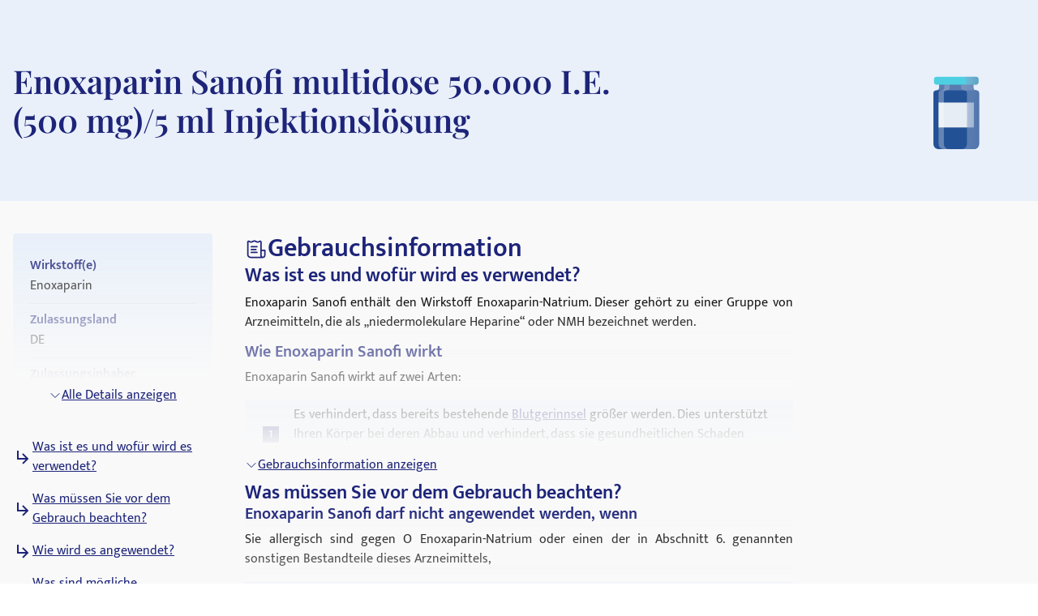

--- FILE ---
content_type: text/html; charset=utf-8
request_url: https://medikamio.com/de-de/medikamente/enoxaparin-sanofi-multidose-50000-ie-500-mg5-ml-injektionslosung/pil
body_size: 61573
content:
<!DOCTYPE html><html  lang="de" data-capo=""><head><meta charset="utf-8">
<meta name="viewport" content="width=device-width, initial-scale=1">
<title>Enoxaparin Sanofi multidose 50.000 I.E. (500 mg)&#x2F;5 ml Injektionslösung</title>
<style>*,:after,:before{border:0 solid #e5e7eb;box-sizing:border-box}:after,:before{--tw-content:""}:host,html{line-height:1.5;-webkit-text-size-adjust:100%;font-family:Mukta,sans-serif;font-feature-settings:normal;font-variation-settings:normal;-moz-tab-size:4;-o-tab-size:4;tab-size:4;-webkit-tap-highlight-color:transparent}body{line-height:inherit;margin:0}hr{border-top-width:1px;color:inherit;height:0}abbr:where([title]){-webkit-text-decoration:underline dotted;text-decoration:underline dotted}h1,h2,h3,h4,h5,h6{font-size:inherit;font-weight:inherit}a{color:inherit;text-decoration:inherit}b,strong{font-weight:bolder}code,kbd,pre,samp{font-family:ui-monospace,SFMono-Regular,Menlo,Monaco,Consolas,Liberation Mono,Courier New,monospace;font-feature-settings:normal;font-size:1em;font-variation-settings:normal}small{font-size:80%}sub,sup{font-size:75%;line-height:0;position:relative;vertical-align:baseline}sub{bottom:-.25em}sup{top:-.5em}table{border-collapse:collapse;border-color:inherit;text-indent:0}button,input,optgroup,select,textarea{color:inherit;font-family:inherit;font-feature-settings:inherit;font-size:100%;font-variation-settings:inherit;font-weight:inherit;line-height:inherit;margin:0;padding:0}button,select{text-transform:none}[type=button],[type=reset],[type=submit],button{-webkit-appearance:button;background-color:transparent;background-image:none}:-moz-focusring{outline:auto}:-moz-ui-invalid{box-shadow:none}progress{vertical-align:baseline}::-webkit-inner-spin-button,::-webkit-outer-spin-button{height:auto}[type=search]{-webkit-appearance:textfield;outline-offset:-2px}::-webkit-search-decoration{-webkit-appearance:none}::-webkit-file-upload-button{-webkit-appearance:button;font:inherit}summary{display:list-item}blockquote,dd,dl,figure,h1,h2,h3,h4,h5,h6,hr,p,pre{margin:0}fieldset{margin:0}fieldset,legend{padding:0}menu,ol,ul{list-style:none;margin:0;padding:0}dialog{padding:0}textarea{resize:vertical}input::-moz-placeholder,textarea::-moz-placeholder{color:#9ca3af;opacity:1}input::placeholder,textarea::placeholder{color:#9ca3af;opacity:1}[role=button],button{cursor:pointer}:disabled{cursor:default}audio,canvas,embed,iframe,img,object,svg,video{display:block;vertical-align:middle}img,video{height:auto;max-width:100%}[hidden]{display:none}[multiple],[type=date],[type=datetime-local],[type=email],[type=month],[type=number],[type=password],[type=search],[type=tel],[type=text],[type=time],[type=url],[type=week],input:where(:not([type])),select,textarea{-webkit-appearance:none;-moz-appearance:none;appearance:none;background-color:#fff;border-color:#6b7280;border-radius:0;border-width:1px;font-size:1rem;line-height:1.5rem;padding:.5rem .75rem;--tw-shadow:0 0 #0000}[multiple]:focus,[type=date]:focus,[type=datetime-local]:focus,[type=email]:focus,[type=month]:focus,[type=number]:focus,[type=password]:focus,[type=search]:focus,[type=tel]:focus,[type=text]:focus,[type=time]:focus,[type=url]:focus,[type=week]:focus,input:where(:not([type])):focus,select:focus,textarea:focus{outline:2px solid transparent;outline-offset:2px;--tw-ring-inset:var(--tw-empty,   );--tw-ring-offset-width:0px;--tw-ring-offset-color:#fff;--tw-ring-color:#2563eb;--tw-ring-offset-shadow:var(--tw-ring-inset) 0 0 0 var(--tw-ring-offset-width) var(--tw-ring-offset-color);--tw-ring-shadow:var(--tw-ring-inset) 0 0 0 calc(1px + var(--tw-ring-offset-width)) var(--tw-ring-color);border-color:#2563eb;box-shadow:var(--tw-ring-offset-shadow),var(--tw-ring-shadow),var(--tw-shadow)}input::-moz-placeholder,textarea::-moz-placeholder{color:#6b7280;opacity:1}input::placeholder,textarea::placeholder{color:#6b7280;opacity:1}::-webkit-datetime-edit-fields-wrapper{padding:0}::-webkit-date-and-time-value{min-height:1.5em;text-align:inherit}::-webkit-datetime-edit{display:inline-flex}::-webkit-datetime-edit,::-webkit-datetime-edit-day-field,::-webkit-datetime-edit-hour-field,::-webkit-datetime-edit-meridiem-field,::-webkit-datetime-edit-millisecond-field,::-webkit-datetime-edit-minute-field,::-webkit-datetime-edit-month-field,::-webkit-datetime-edit-second-field,::-webkit-datetime-edit-year-field{padding-bottom:0;padding-top:0}select{background-image:url("data:image/svg+xml;charset=utf-8,%3Csvg xmlns='http://www.w3.org/2000/svg' fill='none' viewBox='0 0 20 20'%3E%3Cpath stroke='%236b7280' stroke-linecap='round' stroke-linejoin='round' stroke-width='1.5' d='m6 8 4 4 4-4'/%3E%3C/svg%3E");background-position:right .5rem center;background-repeat:no-repeat;background-size:1.5em 1.5em;padding-right:2.5rem;-webkit-print-color-adjust:exact;print-color-adjust:exact}[multiple],[size]:where(select:not([size="1"])){background-image:none;background-position:0 0;background-repeat:unset;background-size:initial;padding-right:.75rem;-webkit-print-color-adjust:unset;print-color-adjust:unset}[type=checkbox],[type=radio]{-webkit-appearance:none;-moz-appearance:none;appearance:none;background-color:#fff;background-origin:border-box;border-color:#6b7280;border-width:1px;color:#2563eb;display:inline-block;flex-shrink:0;height:1rem;padding:0;-webkit-print-color-adjust:exact;print-color-adjust:exact;-webkit-user-select:none;-moz-user-select:none;user-select:none;vertical-align:middle;width:1rem;--tw-shadow:0 0 #0000}[type=checkbox]{border-radius:0}[type=radio]{border-radius:100%}[type=checkbox]:focus,[type=radio]:focus{outline:2px solid transparent;outline-offset:2px;--tw-ring-inset:var(--tw-empty,   );--tw-ring-offset-width:2px;--tw-ring-offset-color:#fff;--tw-ring-color:#2563eb;--tw-ring-offset-shadow:var(--tw-ring-inset) 0 0 0 var(--tw-ring-offset-width) var(--tw-ring-offset-color);--tw-ring-shadow:var(--tw-ring-inset) 0 0 0 calc(2px + var(--tw-ring-offset-width)) var(--tw-ring-color);box-shadow:var(--tw-ring-offset-shadow),var(--tw-ring-shadow),var(--tw-shadow)}[type=checkbox]:checked,[type=radio]:checked{background-color:currentColor;background-position:50%;background-repeat:no-repeat;background-size:100% 100%;border-color:transparent}[type=checkbox]:checked{background-image:url("data:image/svg+xml;charset=utf-8,%3Csvg xmlns='http://www.w3.org/2000/svg' fill='%23fff' viewBox='0 0 16 16'%3E%3Cpath d='M12.207 4.793a1 1 0 0 1 0 1.414l-5 5a1 1 0 0 1-1.414 0l-2-2a1 1 0 0 1 1.414-1.414L6.5 9.086l4.293-4.293a1 1 0 0 1 1.414 0'/%3E%3C/svg%3E")}@media (forced-colors:active) {[type=checkbox]:checked{-webkit-appearance:auto;-moz-appearance:auto;appearance:auto}}[type=radio]:checked{background-image:url("data:image/svg+xml;charset=utf-8,%3Csvg xmlns='http://www.w3.org/2000/svg' fill='%23fff' viewBox='0 0 16 16'%3E%3Ccircle cx='8' cy='8' r='3'/%3E%3C/svg%3E")}@media (forced-colors:active) {[type=radio]:checked{-webkit-appearance:auto;-moz-appearance:auto;appearance:auto}}[type=checkbox]:checked:focus,[type=checkbox]:checked:hover,[type=radio]:checked:focus,[type=radio]:checked:hover{background-color:currentColor;border-color:transparent}[type=checkbox]:indeterminate{background-color:currentColor;background-image:url("data:image/svg+xml;charset=utf-8,%3Csvg xmlns='http://www.w3.org/2000/svg' fill='none' viewBox='0 0 16 16'%3E%3Cpath stroke='%23fff' stroke-linecap='round' stroke-linejoin='round' stroke-width='2' d='M4 8h8'/%3E%3C/svg%3E");background-position:50%;background-repeat:no-repeat;background-size:100% 100%;border-color:transparent}@media (forced-colors:active) {[type=checkbox]:indeterminate{-webkit-appearance:auto;-moz-appearance:auto;appearance:auto}}[type=checkbox]:indeterminate:focus,[type=checkbox]:indeterminate:hover{background-color:currentColor;border-color:transparent}[type=file]{background:unset;border-color:inherit;border-radius:0;border-width:0;font-size:unset;line-height:inherit;padding:0}[type=file]:focus{outline:1px solid ButtonText;outline:1px auto -webkit-focus-ring-color}*,:after,:before{--tw-border-spacing-x:0;--tw-border-spacing-y:0;--tw-translate-x:0;--tw-translate-y:0;--tw-rotate:0;--tw-skew-x:0;--tw-skew-y:0;--tw-scale-x:1;--tw-scale-y:1;--tw-pan-x: ;--tw-pan-y: ;--tw-pinch-zoom: ;--tw-scroll-snap-strictness:proximity;--tw-gradient-from-position: ;--tw-gradient-via-position: ;--tw-gradient-to-position: ;--tw-ordinal: ;--tw-slashed-zero: ;--tw-numeric-figure: ;--tw-numeric-spacing: ;--tw-numeric-fraction: ;--tw-ring-inset: ;--tw-ring-offset-width:0px;--tw-ring-offset-color:#fff;--tw-ring-color:rgba(59,130,246,.5);--tw-ring-offset-shadow:0 0 #0000;--tw-ring-shadow:0 0 #0000;--tw-shadow:0 0 #0000;--tw-shadow-colored:0 0 #0000;--tw-blur: ;--tw-brightness: ;--tw-contrast: ;--tw-grayscale: ;--tw-hue-rotate: ;--tw-invert: ;--tw-saturate: ;--tw-sepia: ;--tw-drop-shadow: ;--tw-backdrop-blur: ;--tw-backdrop-brightness: ;--tw-backdrop-contrast: ;--tw-backdrop-grayscale: ;--tw-backdrop-hue-rotate: ;--tw-backdrop-invert: ;--tw-backdrop-opacity: ;--tw-backdrop-saturate: ;--tw-backdrop-sepia: }::backdrop{--tw-border-spacing-x:0;--tw-border-spacing-y:0;--tw-translate-x:0;--tw-translate-y:0;--tw-rotate:0;--tw-skew-x:0;--tw-skew-y:0;--tw-scale-x:1;--tw-scale-y:1;--tw-pan-x: ;--tw-pan-y: ;--tw-pinch-zoom: ;--tw-scroll-snap-strictness:proximity;--tw-gradient-from-position: ;--tw-gradient-via-position: ;--tw-gradient-to-position: ;--tw-ordinal: ;--tw-slashed-zero: ;--tw-numeric-figure: ;--tw-numeric-spacing: ;--tw-numeric-fraction: ;--tw-ring-inset: ;--tw-ring-offset-width:0px;--tw-ring-offset-color:#fff;--tw-ring-color:rgba(59,130,246,.5);--tw-ring-offset-shadow:0 0 #0000;--tw-ring-shadow:0 0 #0000;--tw-shadow:0 0 #0000;--tw-shadow-colored:0 0 #0000;--tw-blur: ;--tw-brightness: ;--tw-contrast: ;--tw-grayscale: ;--tw-hue-rotate: ;--tw-invert: ;--tw-saturate: ;--tw-sepia: ;--tw-drop-shadow: ;--tw-backdrop-blur: ;--tw-backdrop-brightness: ;--tw-backdrop-contrast: ;--tw-backdrop-grayscale: ;--tw-backdrop-hue-rotate: ;--tw-backdrop-invert: ;--tw-backdrop-opacity: ;--tw-backdrop-saturate: ;--tw-backdrop-sepia: }.container{margin-left:auto;margin-right:auto;padding-left:1rem;padding-right:1rem;width:100%}@media (min-width:640px){.container{max-width:640px}}@media (min-width:768px){.container{max-width:768px}}@media (min-width:1024px){.container{max-width:1024px}}@media (min-width:1280px){.container{max-width:1280px}}@media (min-width:1536px){.container{max-width:1536px}}.sr-only{height:1px;margin:-1px;overflow:hidden;padding:0;position:absolute;width:1px;clip:rect(0,0,0,0);border-width:0;white-space:nowrap}.static{position:static}.fixed{position:fixed}.absolute{position:absolute}.relative{position:relative}.sticky{position:sticky}.bottom-0{bottom:0}.bottom-1{bottom:.25rem}.left-0{left:0}.left-5{left:1.25rem}.right-0{right:0}.right-2{right:.5rem}.right-4{right:1rem}.right-5{right:1.25rem}.top-0{top:0}.top-10{top:2.5rem}.top-12{top:3rem}.top-5{top:1.25rem}.z-0{z-index:0}.z-10{z-index:10}.z-20{z-index:20}.z-\[101\]{z-index:101}.order-1{order:1}.col-span-2{grid-column:span 2/span 2}.float-right{float:right}.float-left{float:left}.m-4{margin:1rem}.mx-auto{margin-left:auto;margin-right:auto}.my-10{margin-bottom:2.5rem;margin-top:2.5rem}.my-3{margin-bottom:.75rem;margin-top:.75rem}.my-4{margin-bottom:1rem;margin-top:1rem}.my-6{margin-bottom:1.5rem;margin-top:1.5rem}.mb-10{margin-bottom:2.5rem}.mb-12{margin-bottom:3rem}.mb-2{margin-bottom:.5rem}.mb-3{margin-bottom:.75rem}.mb-4{margin-bottom:1rem}.mb-5{margin-bottom:1.25rem}.mb-6{margin-bottom:1.5rem}.mb-8{margin-bottom:2rem}.ml-1{margin-left:.25rem}.ml-2{margin-left:.5rem}.ml-4{margin-left:1rem}.ml-6{margin-left:1.5rem}.mr-1{margin-right:.25rem}.mr-10{margin-right:2.5rem}.mr-2{margin-right:.5rem}.mr-6{margin-right:1.5rem}.mt-1{margin-top:.25rem}.mt-10{margin-top:2.5rem}.mt-16{margin-top:4rem}.mt-2{margin-top:.5rem}.mt-3{margin-top:.75rem}.mt-3\.5{margin-top:.875rem}.mt-4{margin-top:1rem}.mt-5{margin-top:1.25rem}.mt-6{margin-top:1.5rem}.mt-8{margin-top:2rem}.block{display:block}.inline-block{display:inline-block}.flex{display:flex}.table{display:table}.grid{display:grid}.hidden{display:none}.aspect-video{aspect-ratio:16/9}.size-6{height:1.5rem;width:1.5rem}.\!h-\[32px\]{height:32px!important}.h-10{height:2.5rem}.h-4{height:1rem}.h-6{height:1.5rem}.h-7{height:1.75rem}.h-8{height:2rem}.h-\[100px\]{height:100px}.h-\[120px\]{height:120px}.h-\[130px\]{height:130px}.h-\[13px\]{height:13px}.h-\[144px\]{height:144px}.h-\[180px\]{height:180px}.h-\[200px\]{height:200px}.h-\[300px\]{height:300px}.h-\[32px\]{height:32px}.h-\[340px\]{height:340px}.h-\[50px\]{height:50px}.h-\[52px\]{height:52px}.h-\[60px\]{height:60px}.h-\[620px\]{height:620px}.h-\[72px\]{height:72px}.h-\[80px\]{height:80px}.h-\[85px\]{height:85px}.h-full{height:100%}.h-screen{height:100vh}.max-h-0{max-height:0}.max-h-\[200px\]{max-height:200px}.max-h-\[400px\]{max-height:400px}.max-h-\[5000px\]{max-height:5000px}.min-h-screen{min-height:100vh}.w-1\/4{width:25%}.w-10{width:2.5rem}.w-3\/4{width:75%}.w-4{width:1rem}.w-40{width:10rem}.w-5\/12{width:41.666667%}.w-6{width:1.5rem}.w-7{width:1.75rem}.w-8{width:2rem}.w-\[100px\]{width:100px}.w-\[120px\]{width:120px}.w-\[13px\]{width:13px}.w-\[144px\]{width:144px}.w-\[160px\]{width:160px}.w-\[180px\]{width:180px}.w-\[500px\]{width:500px}.w-\[50px\]{width:50px}.w-\[52px\]{width:52px}.w-\[60px\]{width:60px}.w-\[80\%\]{width:80%}.w-\[80px\]{width:80px}.w-auto{width:auto}.w-full{width:100%}.w-screen{width:100vw}.max-w-\[1536px\]{max-width:1536px}.max-w-\[320px\]{max-width:320px}.max-w-\[480px\]{max-width:480px}.max-w-\[720px\]{max-width:720px}.max-w-screen-md{max-width:768px}.flex-1{flex:1 1 0%}.flex-shrink{flex-shrink:1}.flex-shrink-0{flex-shrink:0}.flex-grow{flex-grow:1}.origin-top-right{transform-origin:top right}.translate-x-\[1\.5px\]{--tw-translate-x:1.5px}.rotate-180,.translate-x-\[1\.5px\]{transform:translate(var(--tw-translate-x),var(--tw-translate-y)) rotate(var(--tw-rotate)) skewX(var(--tw-skew-x)) skewY(var(--tw-skew-y)) scaleX(var(--tw-scale-x)) scaleY(var(--tw-scale-y))}.rotate-180{--tw-rotate:180deg}.transform{transform:translate(var(--tw-translate-x),var(--tw-translate-y)) rotate(var(--tw-rotate)) skewX(var(--tw-skew-x)) skewY(var(--tw-skew-y)) scaleX(var(--tw-scale-x)) scaleY(var(--tw-scale-y))}.transform-gpu{transform:translate3d(var(--tw-translate-x),var(--tw-translate-y),0) rotate(var(--tw-rotate)) skewX(var(--tw-skew-x)) skewY(var(--tw-skew-y)) scaleX(var(--tw-scale-x)) scaleY(var(--tw-scale-y))}.cursor-pointer{cursor:pointer}.select-none{-webkit-user-select:none;-moz-user-select:none;user-select:none}.snap-x{scroll-snap-type:x var(--tw-scroll-snap-strictness)}.snap-start{scroll-snap-align:start}.snap-center{scroll-snap-align:center}.list-outside{list-style-position:outside}.grid-cols-2{grid-template-columns:repeat(2,minmax(0,1fr))}.grid-cols-3{grid-template-columns:repeat(3,minmax(0,1fr))}.flex-row-reverse{flex-direction:row-reverse}.flex-col{flex-direction:column}.flex-col-reverse{flex-direction:column-reverse}.flex-wrap{flex-wrap:wrap}.items-start{align-items:flex-start}.items-center{align-items:center}.items-stretch{align-items:stretch}.\!justify-start{justify-content:flex-start!important}.justify-start{justify-content:flex-start}.justify-end{justify-content:flex-end}.justify-center{justify-content:center}.justify-between{justify-content:space-between}.gap-10{gap:2.5rem}.gap-2{gap:.5rem}.gap-3{gap:.75rem}.gap-4{gap:1rem}.gap-5{gap:1.25rem}.gap-6{gap:1.5rem}.gap-8{gap:2rem}.space-x-4>:not([hidden])~:not([hidden]){--tw-space-x-reverse:0;margin-left:calc(1rem*(1 - var(--tw-space-x-reverse)));margin-right:calc(1rem*var(--tw-space-x-reverse))}.space-y-4>:not([hidden])~:not([hidden]){--tw-space-y-reverse:0;margin-bottom:calc(1rem*var(--tw-space-y-reverse));margin-top:calc(1rem*(1 - var(--tw-space-y-reverse)))}.self-end{align-self:flex-end}.overflow-hidden{overflow:hidden}.overflow-x-scroll{overflow-x:scroll}.overflow-y-scroll{overflow-y:scroll}.rounded{border-radius:.25rem}.rounded-full{border-radius:9999px}.rounded-md{border-radius:.375rem}.rounded-sm{border-radius:.125rem}.border{border-width:1px}.border-b{border-bottom-width:1px}.border-r{border-right-width:1px}.border-none{border-style:none}.border-blue-dark{--tw-border-opacity:1;border-color:rgb(29 36 121/var(--tw-border-opacity))}.border-blue-light{--tw-border-opacity:1;border-color:rgb(233 240 250/var(--tw-border-opacity))}.border-gray-light{--tw-border-opacity:1;border-color:rgb(217 226 239/var(--tw-border-opacity))}.border-gray-medium{--tw-border-opacity:1;border-color:rgb(141 143 171/var(--tw-border-opacity))}.border-petrol{--tw-border-opacity:1;border-color:rgb(71 112 129/var(--tw-border-opacity))}.border-transparent{border-color:transparent}.border-opacity-20{--tw-border-opacity:0.2}.bg-background{--tw-bg-opacity:1;background-color:rgb(249 249 249/var(--tw-bg-opacity))}.bg-blue-200{--tw-bg-opacity:1;background-color:rgb(191 219 254/var(--tw-bg-opacity))}.bg-blue-dark{--tw-bg-opacity:1;background-color:rgb(29 36 121/var(--tw-bg-opacity))}.bg-blue-light{--tw-bg-opacity:1;background-color:rgb(233 240 250/var(--tw-bg-opacity))}.bg-gray-light{--tw-bg-opacity:1;background-color:rgb(217 226 239/var(--tw-bg-opacity))}.bg-petrol{--tw-bg-opacity:1;background-color:rgb(71 112 129/var(--tw-bg-opacity))}.bg-transparent{background-color:transparent}.bg-white{--tw-bg-opacity:1;background-color:rgb(255 255 255/var(--tw-bg-opacity))}.bg-gradient-to-b{background-image:linear-gradient(to bottom,var(--tw-gradient-stops))}.from-transparent{--tw-gradient-from:transparent var(--tw-gradient-from-position);--tw-gradient-to:transparent var(--tw-gradient-to-position);--tw-gradient-stops:var(--tw-gradient-from),var(--tw-gradient-to)}.to-background{--tw-gradient-to:#f9f9f9 var(--tw-gradient-to-position)}.\!object-contain{-o-object-fit:contain!important;object-fit:contain!important}.object-contain{-o-object-fit:contain;object-fit:contain}.object-cover{-o-object-fit:cover;object-fit:cover}.p-10{padding:2.5rem}.p-2{padding:.5rem}.p-3{padding:.75rem}.p-4{padding:1rem}.p-5{padding:1.25rem}.p-6{padding:1.5rem}.\!px-4{padding-left:1rem!important;padding-right:1rem!important}.px-1{padding-left:.25rem;padding-right:.25rem}.px-1\.5{padding-left:.375rem;padding-right:.375rem}.px-10{padding-left:2.5rem;padding-right:2.5rem}.px-2{padding-left:.5rem;padding-right:.5rem}.px-3{padding-left:.75rem;padding-right:.75rem}.px-4{padding-left:1rem;padding-right:1rem}.px-6{padding-left:1.5rem;padding-right:1.5rem}.px-8{padding-left:2rem;padding-right:2rem}.py-1{padding-bottom:.25rem;padding-top:.25rem}.py-10{padding-bottom:2.5rem;padding-top:2.5rem}.py-2{padding-bottom:.5rem;padding-top:.5rem}.py-20{padding-bottom:5rem;padding-top:5rem}.py-3{padding-bottom:.75rem;padding-top:.75rem}.py-4{padding-bottom:1rem;padding-top:1rem}.py-40{padding-bottom:10rem;padding-top:10rem}.py-5{padding-bottom:1.25rem;padding-top:1.25rem}.py-6{padding-bottom:1.5rem;padding-top:1.5rem}.py-8{padding-bottom:2rem;padding-top:2rem}.pb-0{padding-bottom:0}.pb-2{padding-bottom:.5rem}.pb-4{padding-bottom:1rem}.pl-4{padding-left:1rem}.pl-6{padding-left:1.5rem}.pr-2{padding-right:.5rem}.pt-10{padding-top:2.5rem}.pt-4{padding-top:1rem}.pt-\[80px\]{padding-top:80px}.text-left{text-align:left}.text-center{text-align:center}.text-right{text-align:right}.font-serif{font-family:Playfair Display,serif}.\!text-p-14{font-size:14px!important;font-weight:400!important;line-height:21px!important}.text-base{font-size:16px;font-weight:400;line-height:24px}.text-h1-mobile{font-size:28px;font-weight:700;line-height:120%}.text-h2{font-size:32px;font-weight:600;line-height:120%}.text-h2-mobile{font-size:24px;font-weight:700;line-height:120%}.text-h3{font-size:24px;font-weight:600;line-height:28px}.text-h3-mobile{font-size:20px;font-weight:700;line-height:120%}.text-h4{font-size:20px;font-weight:600;line-height:24px}.text-h4-mobile{font-size:18px;font-weight:600;line-height:120%}.text-h5{line-height:140%}.text-h5,.text-h5-mobile{font-size:16px;font-weight:600}.text-h5-mobile{line-height:120%}.text-h6{font-size:14px;font-weight:600;line-height:140%}.text-header{font-size:20px;font-weight:400;line-height:140%}.text-lg{font-size:1.125rem;line-height:1.75rem}.text-p-14{font-size:14px;font-weight:400;line-height:21px}.text-sm{font-size:.875rem;line-height:1.25rem}.font-normal{font-weight:400}.font-semibold{font-weight:600}.\!text-white{--tw-text-opacity:1!important;color:rgb(255 255 255/var(--tw-text-opacity))!important}.text-black{--tw-text-opacity:1;color:rgb(0 0 0/var(--tw-text-opacity))}.text-blue-600{--tw-text-opacity:1;color:rgb(37 99 235/var(--tw-text-opacity))}.text-blue-dark{--tw-text-opacity:1;color:rgb(29 36 121/var(--tw-text-opacity))}.text-gray-600{--tw-text-opacity:1;color:rgb(75 85 99/var(--tw-text-opacity))}.text-gray-700{--tw-text-opacity:1;color:rgb(55 65 81/var(--tw-text-opacity))}.text-gray-900{--tw-text-opacity:1;color:rgb(17 24 39/var(--tw-text-opacity))}.text-gray-dark{--tw-text-opacity:1;color:rgb(74 74 74/var(--tw-text-opacity))}.text-gray-medium{--tw-text-opacity:1;color:rgb(141 143 171/var(--tw-text-opacity))}.text-petrol{--tw-text-opacity:1;color:rgb(71 112 129/var(--tw-text-opacity))}.text-white{--tw-text-opacity:1;color:rgb(255 255 255/var(--tw-text-opacity))}.underline{text-decoration-line:underline}.placeholder-blue-dark::-moz-placeholder{--tw-placeholder-opacity:1;color:rgb(29 36 121/var(--tw-placeholder-opacity))}.placeholder-blue-dark::placeholder{--tw-placeholder-opacity:1;color:rgb(29 36 121/var(--tw-placeholder-opacity))}.placeholder-opacity-70::-moz-placeholder{--tw-placeholder-opacity:0.7}.placeholder-opacity-70::placeholder{--tw-placeholder-opacity:0.7}.shadow{--tw-shadow:0 1px 3px 0 rgba(0,0,0,.1),0 1px 2px -1px rgba(0,0,0,.1);--tw-shadow-colored:0 1px 3px 0 var(--tw-shadow-color),0 1px 2px -1px var(--tw-shadow-color)}.shadow,.shadow-lg{box-shadow:var(--tw-ring-offset-shadow,0 0 #0000),var(--tw-ring-shadow,0 0 #0000),var(--tw-shadow)}.shadow-lg{--tw-shadow:0 10px 15px -3px rgba(0,0,0,.1),0 4px 6px -4px rgba(0,0,0,.1);--tw-shadow-colored:0 10px 15px -3px var(--tw-shadow-color),0 4px 6px -4px var(--tw-shadow-color)}.outline{outline-style:solid}.ring-1{--tw-ring-offset-shadow:var(--tw-ring-inset) 0 0 0 var(--tw-ring-offset-width) var(--tw-ring-offset-color);--tw-ring-shadow:var(--tw-ring-inset) 0 0 0 calc(1px + var(--tw-ring-offset-width)) var(--tw-ring-color);box-shadow:var(--tw-ring-offset-shadow),var(--tw-ring-shadow),var(--tw-shadow,0 0 #0000)}.ring-black{--tw-ring-opacity:1;--tw-ring-color:rgb(0 0 0/var(--tw-ring-opacity))}.ring-opacity-5{--tw-ring-opacity:0.05}.filter{filter:var(--tw-blur) var(--tw-brightness) var(--tw-contrast) var(--tw-grayscale) var(--tw-hue-rotate) var(--tw-invert) var(--tw-saturate) var(--tw-sepia) var(--tw-drop-shadow)}.transition{transition-duration:.15s;transition-property:color,background-color,border-color,text-decoration-color,fill,stroke,opacity,box-shadow,transform,filter,-webkit-backdrop-filter;transition-property:color,background-color,border-color,text-decoration-color,fill,stroke,opacity,box-shadow,transform,filter,backdrop-filter;transition-property:color,background-color,border-color,text-decoration-color,fill,stroke,opacity,box-shadow,transform,filter,backdrop-filter,-webkit-backdrop-filter;transition-timing-function:cubic-bezier(.4,0,.2,1)}.duration-300{transition-duration:.3s}html{-webkit-font-smoothing:antialiased}.hover\:text-blue-800:hover{--tw-text-opacity:1;color:rgb(30 64 175/var(--tw-text-opacity))}.hover\:text-blue-dark:hover{--tw-text-opacity:1;color:rgb(29 36 121/var(--tw-text-opacity))}.focus\:border-0:focus{border-width:0}.focus\:outline-none:focus{outline:2px solid transparent;outline-offset:2px}.focus\:outline-0:focus{outline-width:0}.focus\:ring-0:focus{--tw-ring-offset-shadow:var(--tw-ring-inset) 0 0 0 var(--tw-ring-offset-width) var(--tw-ring-offset-color);--tw-ring-shadow:var(--tw-ring-inset) 0 0 0 calc(var(--tw-ring-offset-width)) var(--tw-ring-color);box-shadow:var(--tw-ring-offset-shadow),var(--tw-ring-shadow),var(--tw-shadow,0 0 #0000)}.group:hover .group-hover\:scale-110{--tw-scale-x:1.1;--tw-scale-y:1.1;transform:translate(var(--tw-translate-x),var(--tw-translate-y)) rotate(var(--tw-rotate)) skewX(var(--tw-skew-x)) skewY(var(--tw-skew-y)) scaleX(var(--tw-scale-x)) scaleY(var(--tw-scale-y))}@media (min-width:768px){.md\:col-span-1{grid-column:span 1/span 1}.md\:block{display:block}.md\:flex{display:flex}.md\:grid{display:grid}.md\:hidden{display:none}.md\:aspect-video{aspect-ratio:16/9}.md\:h-\[100px\]{height:100px}.md\:h-full{height:100%}.md\:w-1\/2{width:50%}.md\:w-3\/4{width:75%}.md\:w-\[100px\]{width:100px}.md\:w-\[130px\]{width:130px}.md\:w-auto{width:auto}.md\:w-full{width:100%}.md\:min-w-\[250px\]{min-width:250px}.md\:max-w-\[33\%\]{max-width:33%}.md\:grid-cols-2{grid-template-columns:repeat(2,minmax(0,1fr))}.md\:grid-cols-3{grid-template-columns:repeat(3,minmax(0,1fr))}.md\:flex-row{flex-direction:row}.md\:flex-col{flex-direction:column}.md\:items-start{align-items:flex-start}.md\:items-center{align-items:center}.md\:justify-end{justify-content:flex-end}.md\:justify-center{justify-content:center}.md\:gap-0{gap:0}.md\:gap-10{gap:2.5rem}.md\:gap-16{gap:4rem}.md\:gap-8{gap:2rem}.md\:overflow-hidden{overflow:hidden}.md\:p-5{padding:1.25rem}.md\:px-4{padding-left:1rem;padding-right:1rem}.md\:px-6{padding-left:1.5rem;padding-right:1.5rem}.md\:py-12{padding-bottom:3rem;padding-top:3rem}.md\:py-16{padding-bottom:4rem;padding-top:4rem}.md\:py-2{padding-bottom:.5rem;padding-top:.5rem}.md\:py-4{padding-bottom:1rem;padding-top:1rem}.md\:font-serif{font-family:Playfair Display,serif}.md\:text-h1{font-size:40px}.md\:text-h1,.md\:text-h2{font-weight:600;line-height:120%}.md\:text-h2{font-size:32px}.md\:text-h3{font-size:24px;font-weight:600;line-height:28px}.md\:text-h4{font-size:20px;font-weight:600;line-height:24px}.md\:text-h5{font-size:16px;font-weight:600;line-height:140%}}@media (min-width:1024px){.lg\:absolute{position:absolute}.lg\:col-span-2{grid-column:span 2/span 2}.lg\:col-span-5{grid-column:span 5/span 5}.lg\:row-span-2{grid-row:span 2/span 2}.lg\:mt-0{margin-top:0}.lg\:mt-10{margin-top:2.5rem}.lg\:block{display:block}.lg\:flex{display:flex}.lg\:hidden{display:none}.lg\:h-\[200px\]{height:200px}.lg\:h-\[80px\]{height:80px}.lg\:h-full{height:100%}.lg\:w-\[400px\]{width:400px}.lg\:w-auto{width:auto}.lg\:max-w-\[320px\]{max-width:320px}.lg\:max-w-\[80\%\]{max-width:80%}.lg\:grid-cols-2{grid-template-columns:repeat(2,minmax(0,1fr))}.lg\:grid-cols-3{grid-template-columns:repeat(3,minmax(0,1fr))}.lg\:grid-cols-4{grid-template-columns:repeat(4,minmax(0,1fr))}.lg\:grid-cols-5{grid-template-columns:repeat(5,minmax(0,1fr))}.lg\:grid-cols-9{grid-template-columns:repeat(9,minmax(0,1fr))}.lg\:flex-row{flex-direction:row}.lg\:items-center{align-items:center}.lg\:justify-center{justify-content:center}.lg\:gap-20{gap:5rem}.lg\:gap-6{gap:1.5rem}.lg\:gap-8{gap:2rem}.lg\:border-t{border-top-width:1px}.lg\:border-none{border-style:none}.lg\:bg-transparent{background-color:transparent}.lg\:bg-white{--tw-bg-opacity:1;background-color:rgb(255 255 255/var(--tw-bg-opacity))}.lg\:p-2{padding:.5rem}.lg\:p-2\.5{padding:.625rem}.lg\:p-6{padding:1.5rem}.lg\:px-6{padding-left:1.5rem;padding-right:1.5rem}.lg\:py-20{padding-bottom:5rem;padding-top:5rem}.lg\:py-4{padding-bottom:1rem;padding-top:1rem}.lg\:py-7{padding-bottom:1.75rem;padding-top:1.75rem}.lg\:py-8{padding-bottom:2rem;padding-top:2rem}.lg\:pt-0{padding-top:0}.lg\:pt-\[115px\]{padding-top:115px}.lg\:text-h1{font-size:40px}.lg\:text-h1,.lg\:text-h2{font-weight:600;line-height:120%}.lg\:text-h2{font-size:32px}.lg\:text-h4{font-size:20px;font-weight:600;line-height:24px}.lg\:text-blue-dark{--tw-text-opacity:1;color:rgb(29 36 121/var(--tw-text-opacity))}}@media (min-width:1280px){.xl\:inline{display:inline}.xl\:w-\[600px\]{width:600px}.xl\:min-w-\[300px\]{min-width:300px}.xl\:gap-16{gap:4rem}}@media (min-width:1536px){.\32xl\:grid-cols-2{grid-template-columns:repeat(2,minmax(0,1fr))}}</style>
<style>@charset "UTF-8";.content-container{max-width:1000px!important}.content h1:first-child,.content h2:first-child,.content h3:first-child,.content h4:first-child,.content h5:first-child{margin-top:0}.content a{text-decoration-line:underline}.content a,.content h1{--tw-text-opacity:1;color:rgb(29 36 121/var(--tw-text-opacity))}.content h1{font-size:28px;font-weight:700;line-height:120%;margin-bottom:.5rem;margin-top:1rem}@media (min-width:768px){.content h1{font-size:40px;font-weight:600;line-height:120%}}.content h2{font-size:24px;font-weight:700;line-height:120%;margin-bottom:1rem;margin-top:2rem;--tw-text-opacity:1;color:rgb(29 36 121/var(--tw-text-opacity))}@media (min-width:768px){.content h2{font-size:32px;font-weight:600;line-height:120%}}.content h3{font-size:20px;font-weight:700;line-height:120%;margin-bottom:.5rem;margin-top:1rem;--tw-text-opacity:1;color:rgb(29 36 121/var(--tw-text-opacity))}@media (min-width:768px){.content h3{font-size:24px;font-weight:600;line-height:28px}}.content h4{font-size:18px;font-weight:600;line-height:120%;margin-bottom:.5rem;margin-top:.75rem;--tw-text-opacity:1;color:rgb(29 36 121/var(--tw-text-opacity))}@media (min-width:768px){.content h4{font-size:20px;font-weight:600;line-height:24px}}.content h5{font-size:16px;font-weight:600;line-height:120%;margin-bottom:.5rem;margin-top:.5rem;--tw-text-opacity:1;color:rgb(29 36 121/var(--tw-text-opacity))}@media (min-width:768px){.content h5{font-size:16px;font-weight:600;line-height:140%}}.content p{margin-bottom:.5rem;margin-top:.5rem;text-align:justify}.content ol,.content table,.content ul{margin-bottom:1rem;margin-top:1rem}.content table{width:100%}.content blockquote{margin-bottom:.5rem;margin-top:.5rem;position:relative;--tw-bg-opacity:1;background-color:rgb(233 240 250/var(--tw-bg-opacity));font-style:italic;padding:.5rem 2rem}.content blockquote:before{background-image:url("data:image/svg+xml;charset=utf-8,%3Csvg xmlns='http://www.w3.org/2000/svg' width='17' height='14' fill='none' viewBox='0 0 17 14'%3E%3Cpath fill='%231D2479' d='M4.04 6.52q1.32.28 2.04 1.2.72.88.72 2.16T6 12.12q-.8.92-2.36.92-.6 0-1.28-.24A3 3 0 0 1 1.2 12q-.52-.6-.88-1.52Q0 9.56 0 8.24q0-1.36.44-2.6a8.7 8.7 0 0 1 1.2-2.32Q2.4 2.24 3.36 1.4t2-1.4l1.52 2.08a7.9 7.9 0 0 0-2.2 1.8A5.47 5.47 0 0 0 3.44 6.4zm9.44 0q1.32.28 2.04 1.2.72.88.72 2.16t-.8 2.24q-.8.92-2.36.92-.6 0-1.24-.24a3 3 0 0 1-1.16-.8q-.52-.6-.88-1.52-.32-.92-.32-2.24 0-1.36.44-2.6a9.4 9.4 0 0 1 1.16-2.32q.76-1.08 1.72-1.92t2-1.4l1.52 2.08a8.7 8.7 0 0 0-2.2 1.8 5.47 5.47 0 0 0-1.24 2.52z'/%3E%3C/svg%3E");background-repeat:no-repeat;bottom:0;content:"";display:block;height:1.25rem;left:.5rem;position:absolute;top:1rem;width:1.25rem}.content ol,.content ul{list-style:none}.content ol li,.content ul li{--tw-bg-opacity:1;background-color:rgb(233 240 250/var(--tw-bg-opacity));display:block;padding:6px 23px 6px 60px;position:relative}.content ol{counter-reset:counter}.content ol li{counter-increment:counter}.content ol li:before{--tw-bg-opacity:1;align-items:center;background-color:rgb(29 36 121/var(--tw-bg-opacity));color:#fff;content:counter(counter);display:flex;font-size:14px;font-weight:700;justify-content:center;position:absolute;--size:20px;height:var(--size);left:22px;line-height:var(--size);text-align:center;top:calc(50% - 10px);width:var(--size)}.content ul li:before{--tw-text-opacity:1;color:rgb(29 36 121/var(--tw-text-opacity));content:"◆";display:flex;height:100%;left:25px;position:absolute;top:0;width:60px;--align-items:center;--padding-top:0;align-items:var(--align-items);padding-top:var(--padding-top)}.content ul ul li:before{background-image:url("data:image/svg+xml;charset=utf-8,%3Csvg xmlns='http://www.w3.org/2000/svg' width='15' height='2' fill='none' viewBox='0 0 1 2'%3E%3Cpath fill='%231D2479' d='M0 0h15v2H0z'/%3E%3C/svg%3E");background-position:50%;background-repeat:no-repeat;background-size:90%;content:"";display:block;float:left;height:1em;margin-left:5px;top:50%;transform:translateY(-50%);transition:background-size .3s;-webkit-transition:background-size .3s;width:15px}.scrollbar-hide::-webkit-scrollbar{display:none}.scrollbar-hide{-ms-overflow-style:none;scrollbar-width:none}</style>
<style>@font-face{font-display:swap;font-family:Mukta;font-style:normal;font-weight:400;src:url(/_nuxt/Mukta-400-1.E-N4UH8Z.woff2) format("woff2");unicode-range:u+0900-097f,u+1cd0-1cf9,u+200c-200d,u+20a8,u+20b9,u+20f0,u+25cc,u+a830-a839,u+a8e0-a8ff,u+11b00-11b09}@font-face{font-display:swap;font-family:Mukta;font-style:normal;font-weight:400;src:url(/_nuxt/Mukta-400-2.DZLm6LIP.woff2) format("woff2");unicode-range:u+0100-02af,u+0304,u+0308,u+0329,u+1e00-1e9f,u+1ef2-1eff,u+2020,u+20a0-20ab,u+20ad-20c0,u+2113,u+2c60-2c7f,u+a720-a7ff}@font-face{font-display:swap;font-family:Mukta;font-style:normal;font-weight:400;src:url(/_nuxt/Mukta-400-3.D2pDlrOH.woff2) format("woff2");unicode-range:u+00??,u+0131,u+0152-0153,u+02bb-02bc,u+02c6,u+02da,u+02dc,u+0304,u+0308,u+0329,u+2000-206f,u+2074,u+20ac,u+2122,u+2191,u+2193,u+2212,u+2215,u+feff,u+fffd}@font-face{font-display:swap;font-family:Mukta;font-style:normal;font-weight:600;src:url(/_nuxt/Mukta-600-4.jqxTiceK.woff2) format("woff2");unicode-range:u+0900-097f,u+1cd0-1cf9,u+200c-200d,u+20a8,u+20b9,u+20f0,u+25cc,u+a830-a839,u+a8e0-a8ff,u+11b00-11b09}@font-face{font-display:swap;font-family:Mukta;font-style:normal;font-weight:600;src:url(/_nuxt/Mukta-600-5.DMgjrAJz.woff2) format("woff2");unicode-range:u+0100-02af,u+0304,u+0308,u+0329,u+1e00-1e9f,u+1ef2-1eff,u+2020,u+20a0-20ab,u+20ad-20c0,u+2113,u+2c60-2c7f,u+a720-a7ff}@font-face{font-display:swap;font-family:Mukta;font-style:normal;font-weight:600;src:url(/_nuxt/Mukta-600-6.Bz-fyKhk.woff2) format("woff2");unicode-range:u+00??,u+0131,u+0152-0153,u+02bb-02bc,u+02c6,u+02da,u+02dc,u+0304,u+0308,u+0329,u+2000-206f,u+2074,u+20ac,u+2122,u+2191,u+2193,u+2212,u+2215,u+feff,u+fffd}@font-face{font-display:swap;font-family:Playfair Display;font-style:normal;font-weight:600;src:url(/_nuxt/Playfair_Display-600-7.Drpg-LIA.woff2) format("woff2");unicode-range:u+0301,u+0400-045f,u+0490-0491,u+04b0-04b1,u+2116}@font-face{font-display:swap;font-family:Playfair Display;font-style:normal;font-weight:600;src:url(/_nuxt/Playfair_Display-600-8.CabOgJsX.woff2) format("woff2");unicode-range:u+0102-0103,u+0110-0111,u+0128-0129,u+0168-0169,u+01a0-01a1,u+01af-01b0,u+0300-0301,u+0303-0304,u+0308-0309,u+0323,u+0329,u+1ea0-1ef9,u+20ab}@font-face{font-display:swap;font-family:Playfair Display;font-style:normal;font-weight:600;src:url(/_nuxt/Playfair_Display-600-9.Ce0DF62x.woff2) format("woff2");unicode-range:u+0100-02af,u+0304,u+0308,u+0329,u+1e00-1e9f,u+1ef2-1eff,u+2020,u+20a0-20ab,u+20ad-20c0,u+2113,u+2c60-2c7f,u+a720-a7ff}@font-face{font-display:swap;font-family:Playfair Display;font-style:normal;font-weight:600;src:url(/_nuxt/Playfair_Display-600-10.CHZ-UWfP.woff2) format("woff2");unicode-range:u+00??,u+0131,u+0152-0153,u+02bb-02bc,u+02c6,u+02da,u+02dc,u+0304,u+0308,u+0329,u+2000-206f,u+2074,u+20ac,u+2122,u+2191,u+2193,u+2212,u+2215,u+feff,u+fffd}</style>
<style>.image-placeholder{height:0;position:relative;width:100%}.image-placeholder img{height:100%;left:0;-o-object-fit:cover;object-fit:cover;position:absolute;top:0;width:100%}</style>
<style>.category-title[data-v-238d72fe]{font-size:20px;font-weight:600;line-height:24px;margin-bottom:1rem;--tw-text-opacity:1;color:rgb(29 36 121/var(--tw-text-opacity))}.category-hits .category-title[data-v-238d72fe]:not(:first-child){margin-top:30px}.category-hits .category-items[data-v-238d72fe]{color:#000;font-size:14px}.category-hits .category-items a[data-v-238d72fe]{align-items:center;color:#000;display:block;font-weight:500;margin:13px 0}.category-hits .category-items a span[data-v-238d72fe],.category-hits .category-items a[data-v-238d72fe]:hover{--tw-text-opacity:1;color:rgb(29 36 121/var(--tw-text-opacity))}.category-hits .category-items a span[data-v-238d72fe]{border:1px solid red;border-radius:5px;display:inline-block;margin-left:6px;padding:0 12px}.product-title[data-v-238d72fe]{font-size:16px;font-weight:700;--tw-text-opacity:1;color:rgb(29 36 121/var(--tw-text-opacity))}@media (max-width:760px){.product-title[data-v-238d72fe]{color:#000;font-size:14px}}.product-subtitle[data-v-238d72fe]{font-size:14px;--tw-text-opacity:1;color:rgb(29 36 121/var(--tw-text-opacity))}.product img[data-v-238d72fe]{flex-shrink:0;height:80px;margin-right:25px;width:80px}.dropdown-item[data-v-238d72fe]{padding:0!important}.dropdown-content[data-v-238d72fe]{max-height:620px;overflow:hidden;overflow-y:scroll;padding:30px;width:1000px;-ms-overflow-style:none;scrollbar-width:none}@media (max-width:760px){.dropdown-content[data-v-238d72fe]{padding:10px;width:auto}}.dropdown-content[data-v-238d72fe]::-webkit-scrollbar{display:none}.navbar-search-container .search-input[data-v-238d72fe]{outline:none;padding-left:40px;width:300px}.navbar-search-container .search-icon[data-v-238d72fe]{align-items:center;display:flex;font-size:16px;height:18px;justify-content:center;left:10px;position:absolute;top:15px;--tw-text-opacity:1;color:rgb(29 36 121/var(--tw-text-opacity))}.post img[data-v-238d72fe]{border-radius:5px}.search-container input[data-v-238d72fe]{background-color:#fff;border:none;border-radius:3px 0 0 3px;color:#000;font-size:16px;line-height:19px;padding-left:5px;width:260px}.search-container input[data-v-238d72fe]:focus{outline:none}</style>
<style>@media (min-width:1024px){.burguer-button[data-v-62bc9769]{display:none!important}}.burguer-button[data-v-62bc9769]{align-items:center;-webkit-appearance:none;-moz-appearance:none;appearance:none;background:none;border:none;cursor:pointer;display:flex;flex-direction:column;justify-content:center;outline:none;padding:0}.burguer-button>.bar[data-v-62bc9769]{background-color:#2f3b41;display:block;transition:opacity .2s ease-in,transform .2s ease-out}.burguer-button>.bar[data-v-62bc9769]:first-child{transform:translateY(-75%)}.burguer-button>.bar[data-v-62bc9769]:nth-child(2){margin:3px 0}.burguer-button>.bar[data-v-62bc9769]:nth-child(3){transform:translateY(75%)}.burguer-button.-active>.bar[data-v-62bc9769]:nth-child(2){margin:0;opacity:0}.burguer-button.-active>.bar[data-v-62bc9769]:first-child{transform:translateY(100%) rotate(45deg)}.burguer-button.-active>.bar[data-v-62bc9769]:nth-child(3){transform:translateY(-100%) rotate(-45deg)}</style>
<style>.overlay[data-v-8e51bf82]{height:100%;left:0;overflow-x:hidden;position:fixed;top:0;transition:.5s;width:0;z-index:100}.overlay-content[data-v-8e51bf82]{width:100%}</style>
<style>.store-badge[data-v-fbe1839f]{height:40px}</style>
<link rel="stylesheet" href="/_nuxt/entry.C_nvDnM5.css">
<link rel="stylesheet" href="/_nuxt/content-model.efr-3v66.css">
<link rel="modulepreload" as="script" crossorigin href="/_nuxt/CnR_xd-V.js">
<link rel="modulepreload" as="script" crossorigin href="/_nuxt/BLk29agg.js">
<link rel="modulepreload" as="script" crossorigin href="/_nuxt/DVGg2whs.js">
<link rel="modulepreload" as="script" crossorigin href="/_nuxt/BmuB_yXr.js">
<link rel="modulepreload" as="script" crossorigin href="/_nuxt/CCoBuHFS.js">
<link rel="modulepreload" as="script" crossorigin href="/_nuxt/DR-DJ1Xt.js">
<link rel="modulepreload" as="script" crossorigin href="/_nuxt/C96y1szS.js">
<link rel="modulepreload" as="script" crossorigin href="/_nuxt/S365IY6y.js">
<link rel="modulepreload" as="script" crossorigin href="/_nuxt/DQjz6ZMt.js">
<link rel="modulepreload" as="script" crossorigin href="/_nuxt/Cy732a-7.js">
<link rel="modulepreload" as="script" crossorigin href="/_nuxt/Bpe1d9fh.js">
<link rel="modulepreload" as="script" crossorigin href="/_nuxt/CYqvVwVt.js">
<link rel="prefetch" as="script" crossorigin href="/_nuxt/BgmCRUqv.js">
<link rel="canonical" href="https://medikamio.com/de-de/medikamente/enoxaparin-sanofi-multidose-50000-ie-500-mg5-ml-injektionslosung/pil">
<meta name="title" content="Enoxaparin Sanofi multidose 50.000 I.E. (500 mg)/5 ml Injektionslösung">
<meta name="description" content="Enoxaparin Sanofi enthält den Wirkstoff Enoxaparin-Natrium.">
<meta property="og:title" content="Enoxaparin Sanofi multidose 50.000 I.E. (500 mg)/5 ml Injektionslösung">
<meta property="og:description" content="Enoxaparin Sanofi enthält den Wirkstoff Enoxaparin-Natrium.">
<meta property="og:type" content="website">
<meta name="robots" content="index,follow">
<script type="module" src="/_nuxt/CnR_xd-V.js" crossorigin></script></head><body><div id="__nuxt"><!--[--><div class="bg-background"><noscript><iframe src="https://www.googletagmanager.com/ns.html?id=GTM-N4PSD8WJ" height="0" width="0" style="display:none;visibility:hidden;"></iframe></noscript><div class="relative z-10 min-h-screen flex flex-col w-full mx-auto"><div class="bg-white border-b" data-v-8e51bf82><div class="relative z-[101] bg-beige-20 max-w-[1536px] px-8 mx-auto h-[72px] lg:h-[80px] py-4 lg:py-7 flex items-center justify-between" data-v-8e51bf82><!--[--><div class="flex items-center gap-5" data-v-8e51bf82><a href="/de-de/medikamente" target="_self" data-v-8e51bf82><!--[--><img src="/_ipx/q_50,fit_cover,blur_3,s_10x10/https://medikamio.com/media/logo/logo.svg" onerror="this.setAttribute(&#39;data-error&#39;, 1)" width="204" height="32" alt="Logo" loading="lazy" data-nuxt-img title data-v-8e51bf82><!--]--></a><div id="searchDropdown" class="relative hidden lg:flex" data-v-8e51bf82 data-v-238d72fe><div class="bg-blue-light border border-gray-light rounded flex items-center w-full px-4 md:min-w-[250px] xl:min-w-[300px]" data-v-238d72fe><svg width="24" height="24" viewbox="0 0 24 24" fill="none" xmlns="http://www.w3.org/2000/svg" data-v-238d72fe><path fill-rule="evenodd" clip-rule="evenodd" d="M14.3854 15.4457C11.7351 17.5684 7.85569 17.4013 5.3989 14.9445C2.76287 12.3085 2.76287 8.03464 5.3989 5.3986C8.03494 2.76256 12.3088 2.76256 14.9448 5.3986C17.4016 7.85538 17.5687 11.7348 15.446 14.3851L20.6017 19.5407C20.8946 19.8336 20.8946 20.3085 20.6017 20.6014C20.3088 20.8943 19.8339 20.8943 19.541 20.6014L14.3854 15.4457ZM6.45956 13.8839C4.40931 11.8336 4.40931 8.50951 6.45956 6.45926C8.50982 4.40901 11.8339 4.40901 13.8842 6.45926C15.9329 8.50801 15.9344 11.8287 13.8887 13.8794C13.8872 13.8809 13.8857 13.8823 13.8842 13.8839C13.8827 13.8854 13.8812 13.8869 13.8797 13.8884C11.8291 15.9341 8.50831 15.9326 6.45956 13.8839Z" fill="#1D2479"></path></svg><input value="" type="text" placeholder="Medikament suchen..." class="w-full text-blue-dark border-none focus:border-0 focus:outline-0 focus:ring-0 bg-transparent placeholder-blue-dark" data-v-238d72fe></div><!----></div></div><div class="flex items-center gap-5 lg:gap-6" data-v-8e51bf82><div class="flex items-center gap-5" data-v-8e51bf82><!--[--><a href="/de-de/suche/medikamente" target="_self" class="text-blue-dark hidden lg:block" data-v-8e51bf82><!--[-->Medikamente<!--]--></a><a href="/de-de/krankheiten" target="_self" class="text-blue-dark hidden lg:block" data-v-8e51bf82><!--[-->Krankheiten<!--]--></a><a href="/de-de/magazin" target="_self" class="text-blue-dark hidden lg:block" data-v-8e51bf82><!--[-->Magazin<!--]--></a><a href="/de-de/wirkstoffe" target="_self" class="text-blue-dark hidden lg:block" data-v-8e51bf82><!--[-->Wirkstoffe<!--]--></a><a href="/de-de/uber-uns" target="_self" class="text-blue-dark hidden lg:block" data-v-8e51bf82><!--[-->Über uns<!--]--></a><!--]--><div id="countryPicker" class="relative text-left hidden lg:block" data-v-8e51bf82><button type="button" class="w-full text-h3 justify-center bg-white font-semibold" id="menu-button" aria-expanded="true" aria-haspopup="true" data-v-8e51bf82>🇩🇪</button><div style="display:none;" class="absolute right-0 z-10 mt-2 w-40 origin-top-right rounded-md bg-white shadow-lg ring-1 ring-black ring-opacity-5 focus:outline-none" role="menu" aria-orientation="vertical" aria-labelledby="menu-button" tabindex="-1" data-v-8e51bf82><div class="py-1" role="none" data-v-8e51bf82><!--[--><a href="/de-at/medikamente" target="_self" class="px-4 py-2 flex items-center gap-2 hover:text-blue-dark" data-v-8e51bf82><!--[--><span data-v-8e51bf82>🇦🇹</span> Österreich<!--]--></a><a href="/de-ch/medikamente" target="_self" class="px-4 py-2 flex items-center gap-2 hover:text-blue-dark" data-v-8e51bf82><!--[--><span data-v-8e51bf82>🇨🇭</span> Schweiz<!--]--></a><a href="/fr-ch/medicaments" target="_self" class="px-4 py-2 flex items-center gap-2 hover:text-blue-dark" data-v-8e51bf82><!--[--><span data-v-8e51bf82>🇨🇭</span> Suisse<!--]--></a><a href="/pt-pt/medicamentos" target="_self" class="px-4 py-2 flex items-center gap-2 hover:text-blue-dark" data-v-8e51bf82><!--[--><span data-v-8e51bf82>🇵🇹</span> Portugal<!--]--></a><a href="/es-es/medicamentos" target="_self" class="px-4 py-2 flex items-center gap-2 hover:text-blue-dark" data-v-8e51bf82><!--[--><span data-v-8e51bf82>🇪🇸</span> España<!--]--></a><a href="/nl-nl/geneesmiddelen" target="_self" class="px-4 py-2 flex items-center gap-2 hover:text-blue-dark" data-v-8e51bf82><!--[--><span data-v-8e51bf82>🇳🇱</span> Nederland<!--]--></a><a href="/it-it/farmaci" target="_self" class="px-4 py-2 flex items-center gap-2 hover:text-blue-dark" data-v-8e51bf82><!--[--><span data-v-8e51bf82>🇮🇹</span> Italia<!--]--></a><a href="/en-gb/drugs" target="_self" class="px-4 py-2 flex items-center gap-2 hover:text-blue-dark" data-v-8e51bf82><!--[--><span data-v-8e51bf82>🇬🇧</span> UK<!--]--></a><a href="/fr-fr/medicaments" target="_self" class="px-4 py-2 flex items-center gap-2 hover:text-blue-dark" data-v-8e51bf82><!--[--><span data-v-8e51bf82>🇫🇷</span> France<!--]--></a><!--]--></div></div></div></div><svg width="24" height="24" viewbox="0 0 24 24" fill="none" xmlns="http://www.w3.org/2000/svg" class="lg:hidden" data-v-8e51bf82><path fill-rule="evenodd" clip-rule="evenodd" d="M14.3854 15.4457C11.7351 17.5684 7.85569 17.4013 5.3989 14.9445C2.76287 12.3085 2.76287 8.03464 5.3989 5.3986C8.03494 2.76256 12.3088 2.76256 14.9448 5.3986C17.4016 7.85538 17.5687 11.7348 15.446 14.3851L20.6017 19.5407C20.8946 19.8336 20.8946 20.3085 20.6017 20.6014C20.3088 20.8943 19.8339 20.8943 19.541 20.6014L14.3854 15.4457ZM6.45956 13.8839C4.40931 11.8336 4.40931 8.50951 6.45956 6.45926C8.50982 4.40901 11.8339 4.40901 13.8842 6.45926C15.9329 8.50801 15.9344 11.8287 13.8887 13.8794C13.8872 13.8809 13.8857 13.8823 13.8842 13.8839C13.8827 13.8854 13.8812 13.8869 13.8797 13.8884C11.8291 15.9341 8.50831 15.9326 6.45956 13.8839Z" fill="#1D2479"></path></svg><button aria-expanded="false" class="burguer-button" style="width:32px;height:20px;" aria-label="Menu" aria-controls="navigation" data-v-8e51bf82 data-v-62bc9769><!--[--><span class="bar" style="width:32px;height:2px;background-color:#1D2479;" data-v-62bc9769></span><span class="bar" style="width:32px;height:2px;background-color:#1D2479;" data-v-62bc9769></span><span class="bar" style="width:32px;height:2px;background-color:#1D2479;" data-v-62bc9769></span><!--]--></button></div><!--]--></div><div class="overlay h-screen bg-white overflow-y-scroll" style="width:0;" data-v-8e51bf82><div class="overlay-content w-screen h-full pt-[80px] lg:pt-[115px]" data-v-8e51bf82><div class="flex items-center lg:border-t border-beige-60 h-full" data-v-8e51bf82><div class="w-screen lg:w-[400px] gap-6 flex flex-shrink-0 flex-col lg:justify-center text-h4 border-r border-beige-60 h-full overflow-y-scroll" data-v-8e51bf82><!--[--><a href="/de-de/suche/medikamente" target="_self" class="button px-10 flex items-center cursor-pointer justify-between text-blue-dark !px-4 !lg:px-10 flex-shrink-0" data-v-8e51bf82><!--[--><span>Medikamente</span><!--]--></a><a href="/de-de/krankheiten" target="_self" class="button px-10 flex items-center cursor-pointer justify-between text-blue-dark !px-4 !lg:px-10 flex-shrink-0" data-v-8e51bf82><!--[--><span>Krankheiten</span><!--]--></a><a href="/de-de/magazin" target="_self" class="button px-10 flex items-center cursor-pointer justify-between text-blue-dark !px-4 !lg:px-10 flex-shrink-0" data-v-8e51bf82><!--[--><span>Magazin</span><!--]--></a><a href="/de-de/wirkstoffe" target="_self" class="button px-10 flex items-center cursor-pointer justify-between text-blue-dark !px-4 !lg:px-10 flex-shrink-0" data-v-8e51bf82><!--[--><span>Wirkstoffe</span><!--]--></a><a href="/de-de/uber-uns" target="_self" class="button px-10 flex items-center cursor-pointer justify-between text-blue-dark !px-4 !lg:px-10 flex-shrink-0" data-v-8e51bf82><!--[--><span>Über uns</span><!--]--></a><!--]--><div id="countryPicker" class="relative text-h5 font-normal inline-block text-left px-4 flex-shrink-0 scrollbar-hide" data-v-8e51bf82><div class="text-h4 text-blue-dark cursor-pointer" data-v-8e51bf82><!--[-->Deutschland 🇩🇪<!--]--></div><!----></div></div></div></div></div></div><div class="h-full flex-1"><!--[--><!--[--><div class="bg-blue-light"><div class="container mx-auto relative py-10 md:py-16"><!--[--><div class="flex flex-col md:flex-row md:items-center justify-between"><h1 class="md:font-serif text-blue-dark text-h1-mobile md:text-h1 max-w-screen-md">Enoxaparin Sanofi multidose 50.000 I.E. (500 mg)/5 ml Injektionslösung</h1><img src="/_ipx/q_50,fit_outside,blur_3,s_10x10/https://medikamio.com/media/default/drug-search-default.svg" onerror="this.setAttribute(&#39;data-error&#39;, 1)" height="120" alt="Enoxaparin Sanofi multidose 50.000 I.E. (500 mg)/5 ml Injektionslösung" loading="eager" data-nuxt-img class="h-[120px] w-[180px] object-contain" title></div><!--]--><!--[--><!--]--></div></div><div class="container mx-auto pt-10"><!--[--><!----><!--]--><div class="grid lg:grid-cols-9 gap-10"><div class="lg:col-span-2"><!--[--><!--[--><!--]--><div class="mb-8"><div class="relative"><table class="overflow-hidden h-[180px] bg-blue-light w-full p-5 block rounded"><tbody><!--[--><tr class="border-b border-gray-light flex flex-col py-2"><td class="text-h5 text-blue-dark">Wirkstoff(e)</td><td>Enoxaparin</td></tr><tr class="border-b border-gray-light flex flex-col py-2"><td class="text-h5 text-blue-dark">Zulassungsland</td><td>DE</td></tr><tr class="border-b border-gray-light flex flex-col py-2"><td class="text-h5 text-blue-dark">Zulassungsinhaber</td><td>Sanofi-Aventis Deutschland GmbH</td></tr><tr class="border-b border-gray-light flex flex-col py-2"><td class="text-h5 text-blue-dark">Zulassungsdatum</td><td>15.10.2019</td></tr><tr class="flex flex-col py-2"><td class="text-h5 text-blue-dark">ATC Code</td><td>B01</td></tr><!--]--></tbody></table><div class="absolute top-0 left-0 w-full h-full bg-gradient-to-b from-transparent to-background"></div></div><button class="w-full text-center text-blue-dark underline py-2 flex items-center gap-2 justify-center"><svg xmlns="http://www.w3.org/2000/svg" fill="none" viewbox="0 0 24 24" stroke-width="1.5" stroke="currentColor" class="h-4 w-4"><path stroke-linecap="round" stroke-linejoin="round" d="m19.5 8.25-7.5 7.5-7.5-7.5"></path></svg><!--[-->Alle Details anzeigen<!--]--></button></div><div class="sticky top-10"><div><!--[--><div class="flex items-center gap-4 text-blue-dark underline mb-4"><svg xmlns="http://www.w3.org/2000/svg" width="24" height="24" class="text-blue-dark flex-shrink-0" viewbox="0 0 24 24"><g transform="scale(-1, 1) translate(-24, 0)"><path d="M17 13H8.414l4.293-4.293-1.414-1.414L4.586 14l6.707 6.707 1.414-1.414L8.414 15H19V4h-2v9z" fill="currentColor"></path></g></svg><a href="#what_used">Was ist es und wofür wird es verwendet?</a></div><div class="flex items-center gap-4 text-blue-dark underline mb-4"><svg xmlns="http://www.w3.org/2000/svg" width="24" height="24" class="text-blue-dark flex-shrink-0" viewbox="0 0 24 24"><g transform="scale(-1, 1) translate(-24, 0)"><path d="M17 13H8.414l4.293-4.293-1.414-1.414L4.586 14l6.707 6.707 1.414-1.414L8.414 15H19V4h-2v9z" fill="currentColor"></path></g></svg><a href="#before_use">Was müssen Sie vor dem Gebrauch beachten?</a></div><div class="flex items-center gap-4 text-blue-dark underline mb-4"><svg xmlns="http://www.w3.org/2000/svg" width="24" height="24" class="text-blue-dark flex-shrink-0" viewbox="0 0 24 24"><g transform="scale(-1, 1) translate(-24, 0)"><path d="M17 13H8.414l4.293-4.293-1.414-1.414L4.586 14l6.707 6.707 1.414-1.414L8.414 15H19V4h-2v9z" fill="currentColor"></path></g></svg><a href="#how_use">Wie wird es angewendet?</a></div><div class="flex items-center gap-4 text-blue-dark underline mb-4"><svg xmlns="http://www.w3.org/2000/svg" width="24" height="24" class="text-blue-dark flex-shrink-0" viewbox="0 0 24 24"><g transform="scale(-1, 1) translate(-24, 0)"><path d="M17 13H8.414l4.293-4.293-1.414-1.414L4.586 14l6.707 6.707 1.414-1.414L8.414 15H19V4h-2v9z" fill="currentColor"></path></g></svg><a href="#sideeffects">Was sind mögliche Nebenwirkungen?</a></div><div class="flex items-center gap-4 text-blue-dark underline mb-4"><svg xmlns="http://www.w3.org/2000/svg" width="24" height="24" class="text-blue-dark flex-shrink-0" viewbox="0 0 24 24"><g transform="scale(-1, 1) translate(-24, 0)"><path d="M17 13H8.414l4.293-4.293-1.414-1.414L4.586 14l6.707 6.707 1.414-1.414L8.414 15H19V4h-2v9z" fill="currentColor"></path></g></svg><a href="#storage">Wie soll es aufbewahrt werden?</a></div><div class="flex items-center gap-4 text-blue-dark underline mb-4"><svg xmlns="http://www.w3.org/2000/svg" width="24" height="24" class="text-blue-dark flex-shrink-0" viewbox="0 0 24 24"><g transform="scale(-1, 1) translate(-24, 0)"><path d="M17 13H8.414l4.293-4.293-1.414-1.414L4.586 14l6.707 6.707 1.414-1.414L8.414 15H19V4h-2v9z" fill="currentColor"></path></g></svg><a href="#furtherinfo">Weitere Informationen</a></div><!--]--></div><!--[--><div class="bg-white p-2 border border-gray-light rounded flex flex-col gap-2"><p class="text-blue-dark font-semibold">Gebrauchsinformation</p><p class="text-p-14">Zuletzt aktualisiert: 24.08.2023</p><a href="https://medikamio.com/downloads/de-de/drugs/enoxaparin-sanofi-multidose-50000-ie-500-mg5-ml-injektionslosung.pdf" target="_blank" class="bg-petrol text-white flex items-center font-semibold justify-center h-[52px] px-6 rounded !h-[32px] !text-p-14 flex items-center gap-2"><!--[--><!--[-->Packungsbeilage <svg xmlns="http://www.w3.org/2000/svg" fill="none" viewBox="0 0 24 24" stroke-width="1.5" stroke="currentColor" class="size-6"><path stroke-linecap="round" stroke-linejoin="round" d="M12 9.75v6.75m0 0-3-3m3 3 3-3m-8.25 6a4.5 4.5 0 0 1-1.41-8.775 5.25 5.25 0 0 1 10.233-2.33 3 3 0 0 1 3.758 3.848A3.752 3.752 0 0 1 18 19.5H6.75Z"></path></svg><!--]--><!--]--></a></div><!--]--></div><!--]--></div><div class="lg:col-span-5"><!--[--><div class="flex flex-col gap-4"><!--[--><div class="flex items-center gap-2"><svg width="28" height="28" viewbox="0 0 28 28" fill="none" xmlns="http://www.w3.org/2000/svg"><path d="M15.75 11.375C15.75 10.8917 15.3582 10.5 14.875 10.5H7.875C7.39175 10.5 7 10.8917 7 11.375C7 11.8582 7.39175 12.25 7.875 12.25H14.875C15.3582 12.25 15.75 11.8582 15.75 11.375Z" fill="#1D2479"></path><path d="M14.5833 14.875C14.5833 14.3917 14.1916 14 13.7083 14H7.875C7.39175 14 7 14.3917 7 14.875C7 15.3582 7.39175 15.75 7.875 15.75H13.7083C14.1916 15.75 14.5833 15.3582 14.5833 14.875Z" fill="#1D2479"></path><path d="M14.875 17.5C15.3582 17.5 15.75 17.8917 15.75 18.375C15.75 18.8582 15.3582 19.25 14.875 19.25H7.875C7.39175 19.25 7 18.8582 7 18.375C7 17.8917 7.39175 17.5 7.875 17.5H14.875Z" fill="#1D2479"></path><path fill-rule="evenodd" clip-rule="evenodd" d="M7 25.375H22.1667C23.9386 25.375 25.375 23.9386 25.375 22.1667V15.75C25.375 15.2667 24.9832 14.875 24.5 14.875H20.7083V5.76705C20.7083 4.10641 18.8313 3.14045 17.48 4.10568L17.2757 4.25155C16.3652 4.90196 15.1318 4.89977 14.2169 4.24631C12.6957 3.15976 10.6376 3.15976 9.11642 4.24631C8.20157 4.89977 6.96815 4.90196 6.05758 4.25155L5.85336 4.10568C4.50205 3.14045 2.625 4.10642 2.625 5.76705V21C2.625 23.4162 4.58375 25.375 7 25.375ZM10.1336 5.67035C11.0463 5.01841 12.287 5.01841 13.1997 5.67035C14.7188 6.75537 16.7696 6.76366 18.2929 5.67558L18.4971 5.52971C18.6902 5.39182 18.9583 5.52982 18.9583 5.76705V22.1667C18.9583 22.6918 19.0845 23.1875 19.3082 23.625H7C5.55025 23.625 4.375 22.4497 4.375 21V5.76705C4.375 5.52982 4.64315 5.39182 4.83619 5.52971L5.04042 5.67558C6.56373 6.76366 8.61455 6.75537 10.1336 5.67035ZM20.7083 22.1667V16.625H23.625V22.1667C23.625 22.9721 22.9721 23.625 22.1667 23.625C21.3612 23.625 20.7083 22.9721 20.7083 22.1667Z" fill="#1D2479"></path></svg><h2 class="text-h2-mobile md:text-h2 text-blue-dark">Gebrauchsinformation</h2></div><!--[--><div><h3 id="what_used" class="text-h3-mobile md:text-h3 text-blue-dark">Was ist es und wofür wird es verwendet?</h3><!----><div class="max-h-[200px] overflow-hidden relative"><div style="" class="content"><p>Enoxaparin Sanofi enthält den Wirkstoff Enoxaparin-Natrium. Dieser gehört zu einer Gruppe von Arzneimitteln, die als „niedermolekulare Heparine“ oder NMH bezeichnet werden.</p>

<h4>Wie Enoxaparin Sanofi wirkt</h4>

<p>Enoxaparin Sanofi wirkt auf zwei Arten:
</p>

<ol>
<li>
Es verhindert, dass bereits bestehende <a href="https://medikamio.com/de-de/krankheiten/thrombose-blutgerinnsel" title="Thrombose (Blutgerinnsel)">Blutgerinnsel</a> größer werden. Dies unterstützt Ihren Körper bei deren Abbau und verhindert, dass sie gesundheitlichen Schaden anrichten.</li>
<li>
Es verhindert die Neubildung von Blutgerinnseln in Ihrem Blut.</li>
</ol>

<h4>Wofür Enoxaparin Sanofi angewendet wird</h4>

<p>Enoxaparin Sanofi wird angewendet, um:
</p>

<ul>
<li>
<a href="https://medikamio.com/de-de/krankheiten/thrombose-blutgerinnsel" title="Thrombose (Blutgerinnsel)">Blutgerinnsel</a> in den Blutgefäßen zu behandeln,</li>
<li>
die Bildung von Blutgerinnseln in den folgenden Situationen zu verhindern: O vor und nach Operationen,</li>
</ul>

<ol>
<li>
wenn Sie sich aufgrund einer akuten Erkrankung für einige Zeit nur eingeschränkt bewegen können.</li>
</ol>

<p></p>

<p>die Bildung von Blutgerinnseln zu verhindern, wenn Sie an einer instabilen <a href="https://medikamio.com/de-de/krankheiten/angina-pectoris-herzenge" title="Angina Pectoris (Herzenge)">Angina Pectoris</a> leiden (Zustand, in dem das Herz nicht ausreichend mit Blut versorgt wird) oder nach einem <a href="https://medikamio.com/de-de/krankheiten/herzinfarkt-myokardinfarkt" title="Herzinfarkt (Myokardinfarkt)">Herzinfarkt</a>,</p>

<p>die Bildung von Blutgerinnseln in den Schläuchen Ihres Dialysegeräts (wird bei Patienten mit schweren Nierenproblemen eingesetzt) zu verhindern.</p>

</div><div class="absolute top-0 left-0 w-full h-full bg-gradient-to-b from-transparent to-background"></div></div><button class="w-full text-center text-blue-dark underline py-2 flex items-center gap-2 justify-center !justify-start"><svg xmlns="http://www.w3.org/2000/svg" fill="none" viewbox="0 0 24 24" stroke-width="1.5" stroke="currentColor" class="h-4 w-4"><path stroke-linecap="round" stroke-linejoin="round" d="m19.5 8.25-7.5 7.5-7.5-7.5"></path></svg><!--[-->Gebrauchsinformation anzeigen<!--]--></button></div><div><h3 id="before_use" class="text-h3-mobile md:text-h3 text-blue-dark">Was müssen Sie vor dem Gebrauch beachten?</h3><!----><div class="max-h-[200px] overflow-hidden relative"><div style="" class="content"><h4>Enoxaparin Sanofi darf nicht angewendet werden, wenn</h4>

<p>
Sie allergisch sind gegen
O Enoxaparin-Natrium oder einen der in Abschnitt 6. genannten sonstigen Bestandteile dieses Arzneimittels,</p>

<ol>
<li>
Heparin oder andere niedermolekulare Heparine, wie Nadroparin, Tinzaparin und Dalteparin.</li>
</ol>

<p>Anzeichen einer allergischen Reaktion sind z. B. Ausschlag, Atem- oder Schluckbeschwerden, Schwellungen des Gesichts, der Lippen, des Mundes, des Rachens oder der Augen.
</p>

<ul>
<li>
Sie innerhalb der letzten 100 Tage auf Heparin mit einem starken Rückgang der Anzahl Ihrer Blutgerinnungszellen (Blutplättchen) reagiert haben,</li>
<li>
Sie Antikörper gegen Enoxaparin in Ihrem Blut haben,</li>
<li>
Sie an einer starken Blutung leiden oder wenn Sie ein hohes Blutungsrisiko haben, wie:<br>
O Magengeschwür, kürzlich erfolgte Operationen am Gehirn oder den Augen oder kürzlich aufgetretener <a href="https://medikamio.com/de-de/krankheiten/schlaganfall-insult" title="Schlaganfall (Insult)">Schlaganfall</a>, der durch eine Hirnblutung verursacht wurde.</li>
<li>
Sie Enoxaparin Sanofi zur Behandlung von Blutgerinnseln in Ihrem Körper anwenden und Sie sich innerhalb von 24 Stunden:<br>
O einer Spinal- oder Lumbalpunktion unterziehen,<br>
O einer Operation unter Spinal-/Periduralanästhesie unterziehen.</li>
<li>
es sich bei dem Patienten um ein Frühgeborenes oder ein Neugeborenes bis zu einem Alter von</li>
</ul>

<p>1 Monat handelt, aufgrund des Risikos einer schweren Toxizität, einschließlich abnormer Atmung („Gasping-Syndrom“).</p>

<p>Wenn einer der oben genannten Punkte auf Sie zutrifft, wenden Sie Enoxaparin Sanofi nicht an. Sprechen Sie mit Ihrem Arzt oder Apotheker, wenn Sie sich nicht sicher sind.</p>

<h4>Warnhinweise und Vorsichtsmaßnahmen</h4>

<p>Enoxaparin Sanofi darf nicht gegen andere „niedermolekulare Heparine“, wie z. B. Nadroparin, Tinzaparin oder Dalteparin, ausgetauscht werden. Dies liegt daran, dass sie nicht exakt gleich sind und nicht die gleiche Aktivität und Anwendungsempfehlungen besitzen.</p>

<p>Sprechen Sie mit Ihrem Arzt oder Apotheker, bevor Sie Enoxaparin Sanofi anwenden, wenn</p>

<ul>
<li>
Sie jemals mit einem starken Rückgang der Anzahl Ihrer Blutgerinnungszellen (Blutplättchen), verursacht durch Heparin, reagiert haben,</li>
<li>
Ihnen eine künstliche Herzklappe eingesetzt wurde,</li>
<li>
Sie eine Endokarditis (eine Infektion der inneren Herzwand) haben,</li>
<li>
Sie jemals ein Magengeschwür hatten,</li>
<li>
Sie kürzlich einen <a href="https://medikamio.com/de-de/krankheiten/schlaganfall-insult" title="Schlaganfall (Insult)">Schlaganfall</a> hatten,</li>
<li>
Sie einen <a href="https://medikamio.com/de-de/krankheiten/bluthochdruck-hypertonie" title="Bluthochdruck (Hypertonie)">hohen Blutdruck</a> haben,</li>
<li>
Sie zuckerkrank sind oder Probleme mit den Blutgefäßen im Auge durch Ihre Zuckerkrankheit haben (genannt „diabetische Retinopathie“),</li>
<li>
Sie kürzlich am Auge oder Gehirn operiert wurden,</li>
<li>
Sie älter (über 65 Jahre) sind und insbesondere, wenn Sie über 75 Jahre alt sind,</li>
<li>
Sie eine Nierenerkrankung haben,</li>
<li>
Sie eine Lebererkrankung haben,</li>
<li>
Sie unter- oder übergewichtig sind,</li>
<li>
Ihr Kaliumspiegel im Blut erhöht ist (dies kann mit einem Bluttest überprüft werden),</li>
<li>
Sie derzeit Arzneimittel, die Blutungen beeinflussen, anwenden (siehe Abschnitt 2. „Anwendung von Enoxaparin Sanofi zusammen mit anderen Arzneimitteln“).</li>
<li>
Sie Probleme mit Ihrer Wirbelsäule haben oder Sie jemals an der Wirbelsäule operiert wurden. Wenn einer der oben genannten Punkte auf Sie zutrifft (oder Sie nicht sicher sind), sprechen Sie vor der Anwendung von Enoxaparin Sanofi mit Ihrem Arzt oder Apotheker.</li>
</ul>

<h4>Untersuchungen und Kontrollen</h4>

<p>Möglicherweise wird bei Ihnen eine Blutuntersuchung vor Therapiebeginn und von Zeit zu Zeit während der Therapie mit diesem Arzneimittel durchgeführt. Dies dient der Bestimmung des Blutgerinnungszellenspiegels (Blutplättchen) und des Kaliumspiegels in Ihrem Blut.
</p>

<h4>Anwendung bei Kindern und Jugendlichen</h4>

<p>Die Sicherheit und Wirksamkeit von Enoxaparin Sanofi bei Kindern und Jugendlichen wurden nicht untersucht.
</p>

<h4>Anwendung von Enoxaparin Sanofi zusammen mit anderen Arzneimitteln</h4>

<p>Informieren Sie Ihren Arzt oder Apotheker, wenn Sie andere Arzneimittel einnehmen/anwenden, kürzlich andere Arzneimittel eingenommen/angewendet haben oder beabsichtigen, andere Arzneimittel einzunehmen/anzuwenden.
</p>

<ul>
<li>
Warfarin − Verwendung zur Blutverdünnung,</li>
<li>
Acetylsalicylsäure (ASS), Clopidogrel oder andere Arzneimittel, die zur Verhinderung einer Blutgerinnselbildung eingesetzt werden (siehe auch Abschnitt 3. „Wechsel der Antikoagulationsbehandlung“),</li>
<li>
Dextran zur Injektion − Verwendung als Blutersatz,</li>
<li>
Ibuprofen, Diclofenac, Ketorolac oder andere Arzneimittel, bekannt als nicht steroidale Antirheumatika, die zur Behandlung von Schmerzen und Schwellungen bei Arthritis und anderen Erkrankungen verwendet werden,</li>
<li>
Prednisolon, Dexamethason oder andere Arzneimittel, die zur Behandlung von <a href="https://medikamio.com/de-de/krankheiten/was-tun-bei-asthma-bronchiale" title="Was tun bei Asthma bronchiale?">Asthma</a>, <a href="https://medikamio.com/de-de/krankheiten/rheumatoide-arthritis" title="Rheumatoide Arthritis">rheumatoider Arthritis</a> und anderen Erkrankungen verwendet werden,</li>
<li>
Arzneimittel, die den Kaliumspiegel im Blut erhöhen, wie Kaliumsalze, Wassertabletten und einige Arzneimittel gegen Herzerkrankungen.</li>
</ul>

<h4>Operationen und Anästhetika</h4>

<p>Wenn bei Ihnen eine Spinal- oder Lumbalpunktion oder eine Operation mit Anwendung von Peridural- oder Spinalanästhetika geplant ist, informieren Sie Ihren Arzt, dass Sie Enoxaparin Sanofi anwenden. Siehe Abschnitt „Enoxaparin Sanofi darf nicht angewendet werden“.
</p>

<h4>Schwangerschaft und Stillzeit</h4>

<p>Wenn Sie schwanger sind oder wenn Sie vermuten, schwanger zu sein, oder beabsichtigen, schwanger zu werden, fragen Sie vor der Anwendung dieses Arzneimittels Ihren Arzt oder Apotheker um Rat.</p>

<p>Wenn Sie schwanger sind und eine mechanische Herzklappe besitzen, kann das Risiko für die Bildung von Blutgerinnseln erhöht sein. Ihr Arzt sollte dies mit Ihnen besprechen.</p>

<p>Wenn Sie stillen oder beabsichtigen zu stillen, sollten Sie Ihren Arzt um Rat fragen, bevor Sie mit der Anwendung dieses Arzneimittels beginnen.</p>

<h4>Verkehrstüchtigkeit und Fähigkeit zum Bedienen von Maschinen</h4>

<p>Enoxaparin Sanofi hat keinen Einfluss auf Ihre Verkehrstüchtigkeit und Ihre Fähigkeit zum Bedienen von Maschinen.
</p>

<h4>Die Enoxaparin-Sanofi-multidose-Zubereitung in Durchstechflaschen enthält Benzylalkohol.</h4>

<ul>
<li>
Die Enoxaparin-Sanofi-multidose-Zubereitung in Durchstechflaschen enthält Benzylalkohol (15 mg/ml Injektionslösung). Dies ist ein Konservierungmittel. Benzylalkohol kann bei Säuglingen und Kindern bis zu 3 Jahren toxische und allergische Reaktionen hervorrufen. Er darf nicht bei Frühgeborenen oder Neugeborenen bis zu einem Alter von 1 Monat angewendet werden, da das Risiko einer schweren Toxizität, einschließlich abnormer Atmung, besteht.</li>
<li>
Es wird empfohlen, bei schwangeren Frauen eine Enoxaparin-Sanofi-Zubereitung ohne Benzylalkohol anzuwenden.</li>
</ul>

<p>Es wird empfohlen, dass der Handelsname und die Chargennummer des von Ihnen verwendeten Präparates von Ihrem Arzt erfasst werden.</p></div><div class="absolute top-0 left-0 w-full h-full bg-gradient-to-b from-transparent to-background"></div></div><button class="w-full text-center text-blue-dark underline py-2 flex items-center gap-2 justify-center !justify-start"><svg xmlns="http://www.w3.org/2000/svg" fill="none" viewbox="0 0 24 24" stroke-width="1.5" stroke="currentColor" class="h-4 w-4"><path stroke-linecap="round" stroke-linejoin="round" d="m19.5 8.25-7.5 7.5-7.5-7.5"></path></svg><!--[-->Gebrauchsinformation anzeigen<!--]--></button></div><div><h3 id="how_use" class="text-h3-mobile md:text-h3 text-blue-dark">Wie wird es angewendet?</h3><!----><div class="max-h-[200px] overflow-hidden relative"><div style="" class="content"><p>Wenden Sie dieses Arzneimittel immer genau nach Absprache mit Ihrem Arzt oder Apotheker an. Fragen Sie bei Ihrem Arzt oder Apotheker nach, wenn Sie sich nicht sicher sind.</p>

<h4>Anwendung dieses Arzneimittels</h4>

<ul>
<li>
Normalerweise wird Ihr Arzt oder das medizinische Fachpersonal Enoxaparin Sanofi bei Ihnen anwenden, weil es als Spritze gegeben werden muss.</li>
<li>
Enoxaparin Sanofi wird in der Regel durch Spritzen unter die Haut (subkutan) gegeben.</li>
<li>
Enoxaparin Sanofi kann durch Spritzen in Ihre Vene (intravenös) nach bestimmten Arten von <a href="https://medikamio.com/de-de/krankheiten/herzinfarkt-myokardinfarkt" title="Herzinfarkt (Myokardinfarkt)">Herzinfarkt</a> oder Operationen gegeben werden.</li>
<li>
Enoxaparin Sanofi kann zu Beginn einer Dialysesitzung in den Schlauch, der von Ihrem Körper wegführt (arterieller Schenkel), gegeben werden.</li>
<li>
Spritzen Sie Enoxaparin Sanofi nicht in einen Muskel.</li>
</ul>

<h4>Wie viel Arzneimittel bei Ihnen angewendet wird</h4>

<ul>
<li>
Ihr Arzt wird entscheiden, wie viel Enoxaparin Sanofi Sie erhalten. Die Menge hängt davon ab, warum es angewendet wird.</li>
<li>
Wenn Sie Probleme mit Ihren Nieren haben, erhalten Sie möglicherweise eine kleinere Menge von Enoxaparin Sanofi.</li>
</ul>

<ol>
<li>
Behandlung von Blutgerinnseln in Ihrem Blut</li>
</ol>

<ul>
<li>
Die übliche Dosis beträgt 150 I. E. (1,5 mg) pro kg Körpergewicht einmal pro Tag oder 100 I. E. (1 mg) pro kg Körpergewicht zweimal täglich.</li>
<li>
Ihr Arzt entscheidet, wie lange Sie Enoxaparin Sanofi erhalten sollen.</li>
</ul>

<ol>
<li>
Verhinderung der Bildung von Blutgerinnseln in Ihrem Blut während Operationen oder<br>
während Zeiten mit eingeschränkter Mobilität aufgrund einer Krankheit<br>
• Die Dosis hängt davon ab, wie wahrscheinlich es ist, dass sich bei Ihnen ein <a href="https://medikamio.com/de-de/krankheiten/thrombose-blutgerinnsel" title="Thrombose (Blutgerinnsel)">Blutgerinnsel</a> bildet. Sie werden täglich 2.000 I. E. (20 mg) oder 4.000 I. E. (40 mg) Enoxaparin Sanofi erhalten.<br>
• Wenn Sie sich einer Operation unterziehen, erhalten Sie Ihre erste Spritze in der Regel<br>
entweder 2 Stunden oder 12 Stunden vor dem Eingriff.<br>
• Wenn Sie sich aufgrund Ihrer Krankheit nur eingeschränkt bewegen können, erhalten Sie für gewöhnlich täglich 4.000 I. E. (40 mg) Enoxaparin Sanofi.<br>
• Ihr Arzt entscheidet, wie lange Sie Enoxaparin Sanofi erhalten sollen.</li>
<li>
Behandlung von Blutgerinnseln, wenn Sie an instabiler <a href="https://medikamio.com/de-de/krankheiten/angina-pectoris-herzenge" title="Angina Pectoris (Herzenge)">Angina Pectoris</a> leiden oder einen<br>
<a href="https://medikamio.com/de-de/krankheiten/herzinfarkt-myokardinfarkt" title="Herzinfarkt (Myokardinfarkt)">Herzinfarkt</a> hatten<br>
• Enoxaparin Sanofi kann bei zwei verschiedenen Arten von <a href="https://medikamio.com/de-de/krankheiten/herzinfarkt-myokardinfarkt" title="Herzinfarkt (Myokardinfarkt)">Herzinfarkt</a> angewendet<br>
werden.<br>
• Die Ihnen zu gebende Menge Enoxaparin Sanofi hängt von Ihrem Alter und der Art Ihres <a href="https://medikamio.com/de-de/krankheiten/herzinfarkt-myokardinfarkt" title="Herzinfarkt (Myokardinfarkt)">Herzinfarktes</a> ab.</li>
</ol>

<p><a href="https://medikamio.com/de-de/krankheiten/herzinfarkt-myokardinfarkt" title="Herzinfarkt (Myokardinfarkt)">Herzinfarkt</a> vom NSTEMI-(Nicht-ST-Hebungs-<a href="https://medikamio.com/de-de/krankheiten/herzinfarkt-myokardinfarkt" title="Herzinfarkt (Myokardinfarkt)">Myokardinfarkt</a>-)Typ:
</p>

<ul>
<li>
Die übliche Dosis beträgt 100 I. E. (1 mg) pro kg Körpergewicht alle 12 Stunden.</li>
<li>
In der Regel wird Ihnen Ihr Arzt empfehlen, zusätzlich ASS (Acetylsalicylsäure) einzunehmen.</li>
<li>
Ihr Arzt entscheidet, wie lange Sie Enoxaparin Sanofi erhalten sollen.</li>
</ul>

<p><a href="https://medikamio.com/de-de/krankheiten/herzinfarkt-myokardinfarkt" title="Herzinfarkt (Myokardinfarkt)">Herzinfarkt</a> vom STEMI-(ST-Hebungs-<a href="https://medikamio.com/de-de/krankheiten/herzinfarkt-myokardinfarkt" title="Herzinfarkt (Myokardinfarkt)">Myokardinfarkt</a>-)Typ, wenn Sie unter 75 Jahre alt sind:
</p>

<p>
Die Startdosis beträgt 3.000 I. E. (30 mg) Enoxaparin Sanofi als Spritze in eine Vene.</p>

<ul>
<li>
Zum gleichen Zeitpunkt erhalten Sie Enoxaparin Sanofi auch als Spritze unter die Haut (subkutane Injektion). Die übliche Dosis beträgt 100 I. E. (1 mg) pro kg Körpergewicht alle 12 Stunden.</li>
<li>
In der Regel wird Ihnen Ihr Arzt empfehlen, zusätzlich ASS (Acetylsalicylsäure) einzunehmen.</li>
<li>
Ihr Arzt entscheidet, wie lange Sie Enoxaparin Sanofi erhalten sollen.</li>
</ul>

<p><a href="https://medikamio.com/de-de/krankheiten/herzinfarkt-myokardinfarkt" title="Herzinfarkt (Myokardinfarkt)">Herzinfarkt</a> vom STEMI-Typ, wenn Sie 75 Jahre oder älter sind:
</p>

<ul>
<li>
Die übliche Dosis beträgt 75 I. E. (0,75 mg) pro kg Körpergewicht alle 12 Stunden.</li>
<li>
Bei den ersten beiden Spritzen von Enoxaparin Sanofi werden jeweils höchstens 7.500 I. E. (75 mg) gegeben.</li>
<li>
Ihr Arzt entscheidet, wie lange Sie Enoxaparin Sanofi erhalten sollen.</li>
</ul>

<p>Bei Patienten, die sich einer Operation, genannt perkutane Koronarintervention (PCI), unterziehen:
</p>

<p>
Je nachdem, wann Sie Ihre letzte Dosis Enoxaparin Sanofi erhalten haben, wird Ihr Arzt möglicherweise entscheiden, Ihnen vor der PCI-Operation eine weitere Dosis Enoxaparin Sanofi zu geben. Dies geschieht über eine Spritze in die Vene.</p>

<p></p>

<p>Vorbeugung der Bildung von Blutgerinnseln in den Schläuchen des Dialysegeräts</p>

<ul>
<li>
Die übliche Dosis beträgt 100 I. E. (1 mg) pro kg Körpergewicht.</li>
<li>
Enoxaparin Sanofi wird zu Beginn einer Dialysesitzung über den Schlauch eingeleitet, der vom Körper wegführt (arterieller Schenkel).</li>
<li>
Diese Menge ist in der Regel für eine 4-stündige Sitzung ausreichend. Bei Bedarf kann Ihr Arzt Ihnen jedoch eine zusätzliche Dosis von 50 bis 100 I. E. (0,5 bis 1 mg) pro kg Körpergewicht geben.</li>
</ul>

<h4>Wenn Sie sich Enoxaparin Sanofi selbst injizieren</h4>

<p>Wenn Sie in der Lage sind, sich Enoxaparin Sanofi selbst zu geben, wird Ihnen Ihr Arzt oder das medizinische Fachpersonal erklären, wie Sie vorgehen sollen. Versuchen Sie nicht, sich selbst die Injektion zu setzen, wenn Sie nicht darin geschult wurden. Wenn Sie nicht sicher sind, was Sie tun sollen, fragen Sie sofort Ihren Arzt oder das medizinische Fachpersonal. Die richtige Durchführung der Injektion unter die Haut (sogenannte subkutane Injektion) hilft, den Schmerz und die Bildung von blauen Flecken an der Injektionsstelle zu mindern.
</p>

<h4>Bevor Sie Enoxaparin Sanofi bei sich selbst anwenden</h4>

<ul>
<li>
Sammeln Sie alle Gegenstände zusammen, die Sie brauchen: Enoxaparin Sanofi Durchstechflasche, Spritze, Alkoholtupfer oder Wasser und Seife und durchstichsicheren Abfallbehälter.</li>
<li>
Prüfen Sie das Verfalldatum auf dem Arzneimittel. Verwenden Sie es nicht, wenn das angegebene Datum überschritten ist.</li>
<li>
Kontrollieren Sie, dass die Durchstechflasche nicht beschädigt ist und dass sie eine klare Lösung enthält. Ist das nicht der Fall, verwenden Sie eine andere Durchstechflasche.</li>
<li>
Stellen Sie sicher, dass Sie genau wissen, wie viel Enoxaparin Sanofi -Injektionslösung Sie spritzen werden.</li>
<li>
Prüfen Sie, ob die letzte Injektion an Ihrem Bauch zu Rötungen, Veränderungen der Hautfarbe, Schwellungen oder Wundnässen geführt hat oder ob die Injektionsstelle noch schmerzt. Wenn dies der Fall ist, sprechen Sie mit Ihrem Arzt oder dem medizinischen Fachpersonal.</li>
<li>
Enoxaparin Sanofi sollte direkt unter die Haut Ihres Bauchs gespritzt werden, aber nicht zu nah an Ihrem Bauchnabel oder an Narbengewebe (mindestens 5 cm Abstand zu beidem halten). Entscheiden Sie, wohin Sie die Injektion setzen wollen. Wählen Sie die Injektionsstelle jedes Mal abwechselnd auf der rechten oder linken Bauchseite.</li>
</ul>

<h4>Anleitung zur Selbstinjektion von Enoxaparin Sanofi</h4>

<p>Vorbereitung der Einstichstelle
</p>

<ol>
<li>
Wählen Sie eine Stelle auf der rechten oder linken Seite Ihres Bauchs aus. Diese sollte in mindestens 5 cm Entfernung seitlich von Ihrem Bauchnabel liegen.</li>
</ol>

<ul>
<li>
Spritzen Sie die Injektionslösung in einem Abstand von mindestens 5 cm zu Ihrem Bauchnabel oder zu bestehenden <a href="https://medikamio.com/de-de/krankheiten/narben" title="Narben">Narben</a> oder blauen Flecken.</li>
<li>
Wählen Sie eine Einstichstelle auf der jeweils anderen Bauchseite, je nachdem, ob die letzte Injektion auf der linken oder rechten Seite erfolgt ist.</li>
</ul>

<p></p>

<p>Waschen Sie Ihre Hände. Reinigen (nicht reiben) Sie die geplante Einstichstelle mit einem Alkoholtupfer oder mit Wasser und Seife.</p>

<p>Sitzen oder liegen Sie entspannt und bequem. Achten Sie darauf, dass Sie die Einstichstelle sehen können. Ein Sessel, ein Lehnstuhl oder eine mit Kissen erhöhte Position im Bett sind ideal.</p>

<h4>Injektion</h4>

<ol>
<li>
Entnehmen Sie die korrekte Dosis aus der Durchstechflasche mit einer geeigneten Spritze. An der Spitze der Nadel kann ein Tropfen haften bleiben. Falls dies der Fall ist, muss der Tropfen vor der Injektion durch Antippen der Spritze mit nach unten zeigender Nadel entfernt werden. Die Injektion kann nun durchgeführt werden.</li>
<li>
Halten Sie die Spritze (wie einen Stift) in der Hand, mit der Sie schreiben. Mit der anderen<br>
Hand heben Sie mit Daumen und Zeigefinger eine Hautfalte des gereinigten Bauchbereichs ab.<br>
• Achten Sie darauf, die Hautfalte während der gesamten Injektion festzuhalten.</li>
<li>
Halten Sie die Spritze mit der Nadel senkrecht nach unten (im 90°-Winkel zur Haut). Führen Sie die Nadel in ihrer gesamten Länge in die Hautfalte ein.</li>
<li>
Dann drücken Sie mit dem Daumen auf den Spritzenstempel. Dadurch wird das Arzneimittel in das Fettgewebe des Bauchs gespritzt. Spritzen Sie die gesamte Injektionslösung aus der Spritze in die Hautfalte.</li>
<li>
Ziehen Sie die Spritze gerade aus der Injektionsstelle heraus. Halten Sie die Nadel so, dass sie nicht auf Sie oder andere Personen zeigt. Danach können Sie die Hautfalte loslassen.</li>
</ol>

<h4>Wenn Sie fertig sind</h4>

<ol>
<li>
Um die Entstehung von blauen Flecken zu vermeiden, sollten Sie nach der Injektion nicht über die Injektionsstelle reiben.</li>
<li>
Werfen Sie die verwendete Spritze in einen durchstichsicheren Abfallbehälter. Schließen Sie sorgfältig den Deckel des Behälters und bewahren Sie diesen für Kinder unzugänglich auf. Wenn der Behälter voll ist, entsorgen Sie ihn wie mit Ihrem Arzt oder Apotheker besprochen.</li>
</ol>

<p>Nicht verwendetes Arzneimittel oder Abfallmaterial beseitigen Sie bitte entsprechend den nationalen Anforderungen.
</p>

<h4>Wechsel der Antikoagulationsbehandlung</h4>

<ul>
<li>
Wechsel von Enoxaparin Sanofi zu Blutverdünnern, sogenannten Vitamin-K-<br>
Antagonisten (z. B. Warfarin)<br>
Ihr Arzt wird Sie auffordern, INR genannte Blutuntersuchungen durchzuführen, und Ihnen sagen, wann die Anwendung von Enoxaparin Sanofi zu beenden ist.</li>
<li>
Wechsel von Blutverdünnern, sogenannten Vitamin-K-Antagonisten (z. B. Warfarin), zu<br>
Enoxaparin Sanofi<br>
Beenden Sie die Einnahme des Vitamin-K-Antagonisten. Ihr Arzt wird Sie auffordern, INR genannte Blutuntersuchungen durchzuführen, und Ihnen sagen, wann die Anwendung von Enoxaparin Sanofi zu beginnen ist.</li>
<li>
Wechsel von Enoxaparin Sanofi zur Behandlung mit direkten oralen Antikoagulanzien<br>
(Antikoagulanzien zum Einnehmen)<br>
Beenden Sie die Anwendung von Enoxaparin Sanofi. Beginnen Sie mit der Einnahme des direkten oralen Antikoagulans 0−2 Stunden vor dem Zeitpunkt, zu dem Sie üblicherweise die</li>
</ul>

<p>nächste Spritze Enoxaparin Sanofi erhalten hätten; dann führen Sie die Behandlung wie üblich fort.
</p>

<p>
Wechsel von der Behandlung mit direkten oralen Antikoagulanzien zu Enoxaparin Sanofi
Beenden Sie die Einnahme des direkten oralen Antikoagulans. Beginnen Sie die Behandlung mit Enoxaparin Sanofi frühestens 12 Stunden nach der letzten Dosis des direkten oralen Antikoagulans.</p>

<h4>Wenn Sie eine größere Menge von Enoxaparin Sanofi angewendet haben, als Sie sollten</h4>

<p>Wenn Sie der Meinung sind, dass Sie zu viel oder zu wenig von Enoxaparin Sanofi angewendet haben, wenden Sie sich unverzüglich an Ihren Arzt, Apotheker oder das medizinische Fachpersonal, auch wenn es keinerlei Anzeichen für ein Problem gibt. Wenn ein Kind sich Enoxaparin Sanofi versehentlich gespritzt oder es verschluckt hat, bringen Sie es unverzüglich zur Notaufnahme eines Krankenhauses.
</p>

<h4>Wenn Sie die Anwendung von Enoxaparin Sanofi vergessen haben</h4>

<p>Wenn Sie die Anwendung einer Dosis vergessen haben, holen Sie diese nach, sobald Sie sich daran erinnern. Spritzen Sie sich nicht am gleichen Tag die doppelte Menge, wenn Sie die vorherige Anwendung vergessen haben. Ein Tagebuch kann Ihnen dabei helfen sicherzustellen, dass Sie keine Dosis versäumen.
</p>

<h4>Wenn Sie die Anwendung von Enoxaparin Sanofi abbrechen</h4>

<p>Es ist wichtig, dass Sie die Anwendung von Enoxaparin Sanofi fortsetzen, bis Ihr Arzt entscheidet, diese zu beenden. Wenn Sie die Anwendung abbrechen, könnte bei Ihnen ein <a href="https://medikamio.com/de-de/krankheiten/thrombose-blutgerinnsel" title="Thrombose (Blutgerinnsel)">Blutgerinnsel</a> entstehen, was sehr gefährlich sein kann.</p>

<p>Wenn Sie weitere Fragen zur Anwendung des Arzneimittels haben, wenden Sie sich an Ihren Arzt, Apotheker oder das medizinische Fachpersonal.</p></div><div class="absolute top-0 left-0 w-full h-full bg-gradient-to-b from-transparent to-background"></div></div><button class="w-full text-center text-blue-dark underline py-2 flex items-center gap-2 justify-center !justify-start"><svg xmlns="http://www.w3.org/2000/svg" fill="none" viewbox="0 0 24 24" stroke-width="1.5" stroke="currentColor" class="h-4 w-4"><path stroke-linecap="round" stroke-linejoin="round" d="m19.5 8.25-7.5 7.5-7.5-7.5"></path></svg><!--[-->Gebrauchsinformation anzeigen<!--]--></button></div><div><h3 id="sideeffects" class="text-h3-mobile md:text-h3 text-blue-dark">Was sind mögliche Nebenwirkungen?</h3><!----><div class="max-h-[200px] overflow-hidden relative"><div style="" class="content"><p>Wie alle Arzneimittel kann auch dieses Arzneimittel Nebenwirkungen haben, die aber nicht bei jedem auftreten müssen.</p>

<h4>Schwerwiegende Nebenwirkungen</h4>

<p>Beenden Sie die Anwendung von Enoxaparin Sanofi und wenden Sie sich unverzüglich an einen Arzt oder das medizinische Fachpersonal, wenn Sie ein Anzeichen einer schweren allergischen Reaktion (wie Ausschlag, Atem- oder Schluckbeschwerden, Schwellungen des Gesichts, der Lippen, des Mundes, des Rachens oder der Augen) bemerken.</p>

<p>Wie andere vergleichbare Arzneimittel zur Vermeidung von Blutgerinnseln kann auch Enoxaparin Sanofi zu Blutungen führen. Diese können möglicherweise lebensbedrohlich sein. In einigen Fällen kann die Blutung nicht offensichtlich sein.</p>

<h4>Sprechen Sie umgehend mit Ihrem Arzt, wenn</h4>

<ul>
<li>
bei Ihnen eine Blutung auftritt, die nicht von selbst aufhört.</li>
<li>
Sie Anzeichen einer übermäßigen Blutung − wie außergewöhnliche Schwäche, Müdigkeit,</li>
</ul>

<p>Blässe, Schwindelgefühl, <a href="https://medikamio.com/de-de/krankheiten/kopfschmerzen-cephalgie" title="Kopfschmerzen (Cephalgie)">Kopfschmerzen</a> oder unerklärliche Schwellungen − wahrnehmen. Ihr Arzt wird möglicherweise entscheiden, Sie unter genauer Beobachtung zu halten oder Ihr Arzneimittel zu ändern.
</p>

<h4>Sie sollten Ihren Arzt umgehend informieren, wenn</h4>

<p>
Sie ein Anzeichen für eine Blockierung eines Blutgefäßes durch ein <a href="https://medikamio.com/de-de/krankheiten/thrombose-blutgerinnsel" title="Thrombose (Blutgerinnsel)">Blutgerinnsel</a> haben wie: O krampfartige Schmerzen, Rötungen, Wärme oder Schwellungen in einem Ihrer Beine −
dies sind Symptome von tiefen Venenthrombosen,</p>

<ol>
<li>
Atemnot, Brustschmerzen, <a href="https://medikamio.com/de-de/krankheiten/ohnmacht-synkope-kollaps" title="Ohnmacht (Synkope, Kollaps)">Ohnmacht</a> und Bluthusten − dies sind Symptome einer <a href="https://medikamio.com/de-de/krankheiten/lungenembolie-blutgerinnsel-in-der-lunge" title="Lungenembolie (Blutgerinnsel in der Lunge)">Lungenembolie</a>.</li>
</ol>

<p></p>

<p>Sie einen schmerzhaften Ausschlag mit dunkelroten Flecken unter der Haut, die auf Druck nicht verschwinden, haben.</p>

<p>Ihr Arzt kann Sie auffordern, eine Blutuntersuchung durchzuführen, um Ihre Blutplättchenzahl zu kontrollieren.</p>

<h4>Andere Nebenwirkungen</h4>

<p>Sehr häufig (kann mehr als 1 von 10 Behandelten betreffen)
</p>

<ul>
<li>
Blutungen</li>
<li>
Erhöhte Leberenzymwerte</li>
</ul>

<p>Häufig (kann bis zu 1 von 10 Behandelten betreffen)
</p>

<ul>
<li>
Sie bekommen schneller blaue Flecken als üblich – dies könnte infolge eines Problems in Ihrem Blut mit verminderter Blutplättchenanzahl auftreten</li>
<li>
Rosa Hautflecken – diese treten mit größerer Wahrscheinlichkeit in dem Bereich auf, in den Enoxaparin Sanofi gespritzt wurde</li>
<li>
Hautausschlag (<a href="https://medikamio.com/de-de/krankheiten/nesselsucht-urtikaria" title="Nesselsucht (Urtikaria)">Nesselsucht</a>, <a href="https://medikamio.com/de-de/krankheiten/nesselsucht-urtikaria" title="Nesselsucht (Urtikaria)">Urtikaria</a>)</li>
<li>
Juckende, rote Haut</li>
<li>
Blutergüsse oder Schmerzen an der Injektionsstelle</li>
<li>
Verminderte Anzahl roter Blutkörperchen</li>
<li>
Hohe Blutplättchenzahl im Blut</li>
<li>
<a href="https://medikamio.com/de-de/krankheiten/kopfschmerzen-cephalgie" title="Kopfschmerzen (Cephalgie)">Kopfschmerzen</a></li>
</ul>

<p>Gelegentlich (kann bis zu 1 von 100 Behandelten betreffen)
</p>

<ul>
<li>
Plötzliche starke <a href="https://medikamio.com/de-de/krankheiten/kopfschmerzen-cephalgie" title="Kopfschmerzen (Cephalgie)">Kopfschmerzen</a> – diese könnten auf eine Hirnblutung hinweisen</li>
<li>
Gefühl von Spannung und Völle im Magen – möglicherweise haben Sie eine Magenblutung</li>
<li>
Große, rote, unregelmäßig geformte Hautläsionen mit oder ohne Blasen</li>
<li>
Hautreizung (lokale Reizung)</li>
<li>
Gelbfärbung der Haut oder Augen und eine dunklere Farbe des Urins – dies könnte auf Leberprobleme hinweisen</li>
</ul>

<p>Selten (kann bis zu 1 von 1.000 Behandelten betreffen)
</p>

<ul>
<li>
Schwere allergische Reaktionen – mögliche Anzeichen hierfür sind: Ausschlag, Schluck- oder Atembeschwerden, Schwellung von Lippen, Gesicht, Rachen oder Zunge</li>
<li>
Erhöhter Kaliumspiegel im Blut – dies tritt mit größerer Wahrscheinlichkeit bei Personen mit Nierenproblemen oder Zuckerkrankheit auf. Ihr Arzt kann dies mithilfe einer Blutuntersuchung überprüfen</li>
<li>
Zunahme der Zahl der eosinophilen Blutkörperchen – Ihr Arzt kann dies durch eine Blutuntersuchung feststellen</li>
<li>
<a href="https://medikamio.com/de-de/krankheiten/diffuser-haarausfall-alopecia-diffusa" title="Diffuser Haarausfall (Alopecia diffusa)">Haarausfall</a></li>
<li>
<a href="https://medikamio.com/de-de/krankheiten/osteoporose-knochenschwund" title="Osteoporose (Knochenschwund)">Osteoporose</a> (eine Krankheit, bei der häufiger Knochenbrüche auftreten) nach Anwendung über einen längeren Zeitraum</li>
<li>
Kribbeln, Gefühllosigkeit und Muskelschwäche (insbesondere in den unteren Körperregionen), wenn Sie sich einer Lumbalpunktion unterzogen oder ein Spinalanästhetikum erhalten haben</li>
<li>
Verlust der Blasen- oder Darmkontrolle (d. h., wenn Sie den Gang zur Toilette nicht kontrollieren können)</li>
<li>
Verhärtung oder „Knötchen“ an der Injektionsstelle</li>
</ul>

<h4>Besonderer Hinweis</h4>

<p>Selten können Überempfindlichkeitsreaktionen durch Benzylalkohol auftreten.
</p>

<h4>Meldung von Nebenwirkungen</h4>

<p>Wenn Sie Nebenwirkungen bemerken, wenden Sie sich an Ihren Arzt, Apotheker oder das medizinische Fachpersonal. Dies gilt auch für Nebenwirkungen, die nicht in dieser Packungsbeilage angegeben sind. Sie können Nebenwirkungen auch direkt dem</p>

<p>Bundesinstitut für Arzneimittel und Medizinprodukte</p>

<p>Abt. Pharmakovigilanz</p>

<p>Kurt-Georg-Kiesinger-Allee 3</p>

<p>D-53175 Bonn</p>

<p>Website: www.bfarm.de</p>

<p>anzeigen. Indem Sie Nebenwirkungen melden, können Sie dazu beitragen, dass mehr Informationen über die Sicherheit dieses Arzneimittels zur Verfügung gestellt werden.</p></div><div class="absolute top-0 left-0 w-full h-full bg-gradient-to-b from-transparent to-background"></div></div><button class="w-full text-center text-blue-dark underline py-2 flex items-center gap-2 justify-center !justify-start"><svg xmlns="http://www.w3.org/2000/svg" fill="none" viewbox="0 0 24 24" stroke-width="1.5" stroke="currentColor" class="h-4 w-4"><path stroke-linecap="round" stroke-linejoin="round" d="m19.5 8.25-7.5 7.5-7.5-7.5"></path></svg><!--[-->Gebrauchsinformation anzeigen<!--]--></button></div><div><h3 id="storage" class="text-h3-mobile md:text-h3 text-blue-dark">Wie soll es aufbewahrt werden?</h3><!----><div class="max-h-[200px] overflow-hidden relative"><div style="" class="content"><p>
Nicht über 25 °C lagern.</p>

<p>Nach Anbruch innerhalb von 28 Tagen verwenden.</p>

<p>Bewahren Sie dieses Arzneimittel für Kinder unzugänglich auf.</p>

<p>Sie dürfen das Arzneimittel nach dem auf dem Umkarton und dem Etikett nach „Verwendbar bis“ bzw. „Verw. bis“ angegebenen Verfalldatum nicht mehr verwenden. Das Verfalldatum bezieht sich auf den letzten Tag des angegebenen Monats.</p>

<p>Sie dürfen das Arzneimittel nicht verwenden, wenn Sie eine Beschädigung der Durchstechflasche, Schwebeteilchen in der Lösung oder eine ungewöhnliche Färbung der Lösung (siehe Abschnitt 6. unter „Wie Enoxaparin Sanofi multidose aussieht und Inhalt der Packung“) bemerken.</p>

<p>Entsorgen Sie Arzneimittel nicht im Abwasser oder Haushaltsabfall. Fragen Sie Ihren Apotheker, wie das Arzneimittel zu entsorgen ist, wenn Sie es nicht mehr verwenden. Sie tragen damit zum Schutz der Umwelt bei.</p></div><div class="absolute top-0 left-0 w-full h-full bg-gradient-to-b from-transparent to-background"></div></div><button class="w-full text-center text-blue-dark underline py-2 flex items-center gap-2 justify-center !justify-start"><svg xmlns="http://www.w3.org/2000/svg" fill="none" viewbox="0 0 24 24" stroke-width="1.5" stroke="currentColor" class="h-4 w-4"><path stroke-linecap="round" stroke-linejoin="round" d="m19.5 8.25-7.5 7.5-7.5-7.5"></path></svg><!--[-->Gebrauchsinformation anzeigen<!--]--></button></div><div><h3 id="furtherinfo" class="text-h3-mobile md:text-h3 text-blue-dark">Weitere Informationen</h3><!----><div class="max-h-[200px] overflow-hidden relative"><div style="" class="content"><h4>Was Enoxaparin Sanofi enthält</h4>

<ul>
<li>
Der Wirkstoff ist Enoxaparin-Natrium.</li>
<li>
Jeder ml enthält 100 mg Enoxaparin-Natrium, entsprechend 10.000 I. E. Anti-Xa-Aktivität. Enoxaparin Sanofi multidose 50.000 I. E. (500 mg)/5 ml Injektionslösung<br>
Jede Durchstechflasche mit 5 ml Injektionslösung enthält 50.000 I. E. (500 mg) Enoxaparin- Natrium<br>
Enoxaparin Sanofi multidose 100.000 I. E. (1000 mg)/10 ml Injektionslösung<br>
Jede Durchstechflasche mit 10 ml Injektionslösung enthält 100.000 I. E. (1000 mg) Enoxaparin- Natrium.</li>
<li>
Die sonstigen Bestandteile von Enoxaparin Sanofi multidose sind:Benzylalkohol, Wasser für Injektionszwecke.</li>
</ul>

<h4>Wie Enoxaparin Sanofi aussieht und Inhalt der Packung</h4>

<p>Enoxaparin Sanofi ist eine klare, farblose bis gelbliche Injektionslösung in einer Durchstechflasche aus Glas.</p>

<p>Sie ist in Packungen mit 1 oder 5 Durchstechflaschen erhältlich.</p>

<p>Es werden möglicherweise nicht alle Packungsgrößen in den Verkehr gebracht.</p>

<h4>Pharmazeutischer Unternehmer</h4>

<p>Sanofi-Aventis Deutschland GmbH 65926 Frankfurt am Main</p>

<p>Postanschrift: Postfach 80 08 60</p>

<p>65908 Frankfurt am Main</p>

<p>Telefon: 0800 52 52 010</p>

<h4>Hersteller</h4>

<p>Sanofi-Aventis Deutschland GmbH, 65926 Frankfurt am Main
</p>

<h4>Diese Packungsbeilage wurde zuletzt überarbeitet im August 2018.</h4></div><div class="absolute top-0 left-0 w-full h-full bg-gradient-to-b from-transparent to-background"></div></div><button class="w-full text-center text-blue-dark underline py-2 flex items-center gap-2 justify-center !justify-start"><svg xmlns="http://www.w3.org/2000/svg" fill="none" viewbox="0 0 24 24" stroke-width="1.5" stroke="currentColor" class="h-4 w-4"><path stroke-linecap="round" stroke-linejoin="round" d="m19.5 8.25-7.5 7.5-7.5-7.5"></path></svg><!--[-->Gebrauchsinformation anzeigen<!--]--></button></div><!--]--><!--]--><!----><!--[--><!--]--><!----><!----><p class="text-gray-dark text-right">Zuletzt aktualisiert am 24.08.2023</p><!--[--><!--]--></div><!--]--></div></div></div><!--[--><div class="bg-white mt-10"><div class="container mx-auto py-10"><div class="grid lg:grid-cols-9 gap-10"><div class="lg:col-span-2"><!--[--><!--]--></div><div class="lg:col-span-5"><!--[--><!--[--><h3 class="text-h3-mobile md:text-h3 text-blue-dark">Weitere Medikamente mit dem gleichen Wirkstoff</h3><p class="mt-2 mb-4">Folgende Medikamente enthalten auch den Wirksstoff Enoxaparin. Sprechen Sie mit Ihrem Arzt, über ein mögliches Subsitut zu Enoxaparin Sanofi multidose 50.000 I.E. (500 mg)/5 ml Injektionslösung</p><!--]--><div class="grid grid-cols-2 md:grid-cols-3 bg-blue-light text-h5 rounded border-gray-light border"><div class="flex items-center gap-2 p-4"><svg width="20" height="20" viewbox="0 0 20 20" fill="none" xmlns="http://www.w3.org/2000/svg"><path fill-rule="evenodd" clip-rule="evenodd" d="M4.56504 1.04167C4.38649 1.04166 4.22242 1.04165 4.08466 1.05105C3.93663 1.06115 3.77384 1.08416 3.60842 1.15268C3.25109 1.30069 2.96719 1.58459 2.81918 1.94193C2.75066 2.10735 2.72765 2.27013 2.71755 2.41817C2.70815 2.55594 2.70816 2.71998 2.70817 2.89854V2.9348C2.70816 3.11337 2.70815 3.27741 2.71755 3.41518C2.72765 3.56322 2.75066 3.726 2.81918 3.89142C2.96719 4.24875 3.25109 4.53265 3.60842 4.68067C3.76653 4.74615 3.92222 4.77007 4.06493 4.78088L2.52709 6.01115C1.58811 6.76233 1.0415 7.89961 1.0415 9.10209V14.6265C1.0415 15.5525 1.36615 16.4492 1.95896 17.1606L1.98827 17.1957C2.26494 17.5278 2.44291 17.7414 2.64305 17.924C3.23552 18.4646 3.97823 18.8125 4.77282 18.9216C5.04124 18.9584 5.31927 18.9584 5.75151 18.9583L8.74984 18.9583C9.09502 18.9583 9.37484 18.6785 9.37484 18.3333C9.37484 17.9882 9.09502 17.7083 8.74984 17.7083H5.79728C5.30405 17.7083 5.11618 17.707 4.9428 17.6832C4.39913 17.6086 3.89096 17.3705 3.48559 17.0007C3.35631 16.8827 3.23499 16.7392 2.91924 16.3603C2.73416 16.1382 2.58729 15.8898 2.48229 15.625H8.74984C9.09502 15.625 9.37484 15.3452 9.37484 15C9.37484 14.6548 9.09502 14.375 8.74984 14.375H2.2915V9.10209C2.2915 9.05401 2.29278 9.00608 2.29531 8.95834H14.3716C14.3738 9.00216 14.3748 9.04614 14.3748 9.09025V10.4167C14.3748 10.7619 14.6547 11.0417 14.9998 11.0417C15.345 11.0417 15.6248 10.7619 15.6248 10.4167V9.09025C15.6248 7.89579 15.0855 6.7652 14.1571 6.01365L12.6312 4.77843C12.7657 4.76656 12.9108 4.74162 13.0579 4.68067C13.4153 4.53265 13.6992 4.24875 13.8472 3.89142C13.9157 3.726 13.9387 3.56322 13.9488 3.41518C13.9582 3.27742 13.9582 3.11339 13.9582 2.93484V2.89854C13.9582 2.71999 13.9582 2.55593 13.9488 2.41817C13.9387 2.27013 13.9157 2.10735 13.8472 1.94193C13.6992 1.58459 13.4153 1.3007 13.0579 1.15268C12.8925 1.08416 12.7297 1.06115 12.5817 1.05105C12.4439 1.04165 12.2799 1.04166 12.1013 1.04167H4.56504ZM9.70209 4.79167H7.00244C6.38084 4.79167 6.21721 4.79981 6.07301 4.85039C5.92881 4.90098 5.79594 4.99685 5.31056 5.38515L3.30796 6.98724C3.05358 7.19073 2.8413 7.43565 2.67765 7.70834H13.9958C13.8338 7.43531 13.6232 7.18975 13.3706 6.98521L11.4062 5.39497C10.9186 5.00028 10.7851 4.90284 10.6398 4.8514C10.4945 4.79995 10.3294 4.79167 9.70209 4.79167ZM9.95135 3.54167H12.0832C12.2859 3.54167 12.4066 3.54134 12.4966 3.53519C12.5523 3.5314 12.5759 3.52631 12.5821 3.52475C12.6311 3.50369 12.6702 3.46461 12.6913 3.41558C12.6928 3.40945 12.6979 3.38578 12.7017 3.33009C12.7078 3.24009 12.7082 3.11937 12.7082 2.91667C12.7082 2.71398 12.7078 2.59326 12.7017 2.50326C12.6979 2.44757 12.6928 2.4239 12.6913 2.41777C12.6702 2.36874 12.6311 2.32966 12.5821 2.30859C12.5759 2.30704 12.5523 2.30195 12.4966 2.29815C12.4066 2.29201 12.2859 2.29167 12.0832 2.29167H4.58317C4.38048 2.29167 4.25976 2.29201 4.16975 2.29815C4.11406 2.30195 4.09039 2.30704 4.08426 2.30859C4.03523 2.32966 3.99615 2.36874 3.97509 2.41777C3.97353 2.42389 3.96845 2.44756 3.96465 2.50326C3.95851 2.59326 3.95817 2.71398 3.95817 2.91667C3.95817 3.11937 3.95851 3.24009 3.96465 3.33009C3.96845 3.38579 3.97353 3.40945 3.97509 3.41558C3.99615 3.46461 4.03524 3.50369 4.08426 3.52475C4.09039 3.52631 4.11406 3.5314 4.16975 3.53519C4.25976 3.54134 4.38048 3.54167 4.58317 3.54167H6.75548C6.80818 3.54154 6.86206 3.54158 6.91722 3.54163L9.7881 3.54163C9.84378 3.54158 9.89816 3.54154 9.95135 3.54167Z" fill="black"></path><path d="M8.33317 9.37501C8.67835 9.37501 8.95817 9.65483 8.95817 10V11.0417H9.99984C10.345 11.0417 10.6248 11.3215 10.6248 11.6667C10.6248 12.0119 10.345 12.2917 9.99984 12.2917H8.95817V13.3333C8.95817 13.6785 8.67835 13.9583 8.33317 13.9583C7.98799 13.9583 7.70817 13.6785 7.70817 13.3333V12.2917H6.6665C6.32133 12.2917 6.0415 12.0119 6.0415 11.6667C6.0415 11.3215 6.32133 11.0417 6.6665 11.0417H7.70817V10C7.70817 9.65483 7.98799 9.37501 8.33317 9.37501Z" fill="black"></path><path fill-rule="evenodd" clip-rule="evenodd" d="M16.4949 12.6716C15.473 11.6497 13.8138 11.5899 12.7897 12.614L10.9472 14.4565C9.92308 15.4806 9.98286 17.1399 11.0048 18.1618C12.0266 19.1836 13.6859 19.2434 14.71 18.2193L16.5525 16.3768C17.5766 15.3527 17.5168 13.6935 16.4949 12.6716ZM13.6736 13.4979C14.1759 12.9956 15.0429 12.9874 15.611 13.5555C16.1791 14.1236 16.1709 14.9907 15.6686 15.4929L15.3929 15.7686C15.1992 15.4384 14.919 15.0507 14.5175 14.6492C14.1159 14.2476 13.7281 13.9673 13.3979 13.7736L13.6736 13.4979ZM14.4247 16.6039C14.4404 16.6355 14.4547 16.6656 14.4676 16.6939L13.8261 17.3355C13.3238 17.8377 12.4567 17.846 11.8886 17.2779C11.3205 16.7098 11.3288 15.8427 11.8311 15.3404L12.4726 14.6989C12.501 14.7118 12.531 14.7261 12.5627 14.7419C12.8317 14.8757 13.2164 15.1158 13.6336 15.5331C14.0508 15.9503 14.2909 16.335 14.4247 16.6039Z" fill="black"></path></svg> Medikament</div><div class="hidden md:flex items-center gap-2"><svg width="20" height="20" viewbox="0 0 20 20" fill="none" xmlns="http://www.w3.org/2000/svg"><path d="M13.6532 12.6202C13.9497 12.4435 14.0468 12.0598 13.8701 11.7633C13.6934 11.4668 13.3098 11.3697 13.0133 11.5465L9.67992 13.5332C9.38341 13.7099 9.28631 14.0935 9.46303 14.39C9.63975 14.6865 10.0234 14.7836 10.3199 14.6069L13.6532 12.6202Z" fill="black"></path><path fill-rule="evenodd" clip-rule="evenodd" d="M9.03274 2.95009C9.34203 2.80584 9.65078 2.70833 9.9999 2.70833C10.349 2.70833 10.6578 2.80584 10.9671 2.95009C11.2575 3.08555 11.5885 3.28233 11.9777 3.51368L14.4939 5.00933C14.8833 5.24079 15.2143 5.43751 15.4731 5.62855C15.5984 5.72098 15.7147 5.8176 15.8204 5.92404L17.9865 4.47996C18.2738 4.28849 18.6618 4.3661 18.8533 4.65331C19.0447 4.94051 18.9671 5.32856 18.6799 5.52003L16.3899 7.04669C16.4061 7.13774 16.4181 7.23058 16.4272 7.32549C16.4583 7.65001 16.4582 8.04174 16.4582 8.50592V11.4941C16.4582 11.9582 16.4583 12.35 16.4272 12.6745C16.3942 13.0186 16.3231 13.3353 16.1528 13.639C15.9819 13.9437 15.7492 14.1677 15.4731 14.3714C15.2142 14.5625 14.8833 14.7592 14.4939 14.9907L11.9777 16.4863C11.5886 16.7176 11.2575 16.9145 10.9671 17.0499C10.6578 17.1941 10.349 17.2917 9.9999 17.2917C9.65078 17.2917 9.34203 17.1941 9.03274 17.0499C8.74234 16.9145 8.41137 16.7177 8.02226 16.4864L5.50594 14.9907C5.1165 14.7592 4.78556 14.5625 4.52667 14.3714C4.4014 14.279 4.28506 14.1824 4.17937 14.0759L2.01326 15.52C1.72605 15.7115 1.33801 15.6339 1.14654 15.3467C0.955069 15.0595 1.03268 14.6714 1.31988 14.48L3.60988 12.9533C3.5937 12.8622 3.5817 12.7694 3.57262 12.6745C3.54155 12.35 3.54156 11.9583 3.54157 11.4941V8.5059C3.54156 8.04174 3.54155 7.65 3.57262 7.32549C3.5817 7.23058 3.5937 7.13774 3.60988 7.04669L1.31988 5.52003C1.03268 5.32856 0.955069 4.94051 1.14654 4.65331C1.33801 4.3661 1.72605 4.28849 2.01326 4.47996L4.17937 5.92404C4.28506 5.8176 4.4014 5.72098 4.52667 5.62855C4.78556 5.4375 5.11651 5.2408 5.50595 5.00932L8.0221 3.51368C8.41128 3.28233 8.74231 3.08555 9.03274 2.95009ZM9.56108 4.08294C9.33413 4.18879 9.05689 4.35274 8.63532 4.60334L6.16986 6.06885C5.74843 6.31936 5.4717 6.48467 5.26886 6.63436C5.07761 6.77548 4.99206 6.87473 4.93731 6.97236C4.88204 7.07093 4.84038 7.19963 4.81693 7.44463C4.79223 7.70256 4.79157 8.03417 4.79157 8.53448V11.4655C4.79157 11.9658 4.79223 12.2974 4.81693 12.5554C4.84038 12.8004 4.88204 12.9291 4.93731 13.0276C4.99206 13.1253 5.07761 13.2245 5.26886 13.3656C5.4717 13.5153 5.74843 13.6806 6.16986 13.9311L8.63532 15.3967C9.0569 15.6472 9.33413 15.8112 9.56108 15.917C9.7755 16.017 9.89782 16.0417 9.9999 16.0417C10.102 16.0417 10.2243 16.017 10.4387 15.917C10.6657 15.8112 10.9429 15.6472 11.3645 15.3967L13.8299 13.9311C14.2514 13.6806 14.5281 13.5153 14.7309 13.3656C14.9222 13.2245 15.0077 13.1253 15.0625 13.0276C15.1178 12.9291 15.1594 12.8004 15.1829 12.5554C15.2076 12.2974 15.2082 11.9658 15.2082 11.4655V8.53448C15.2082 8.03417 15.2076 7.70256 15.1829 7.44463C15.1594 7.19963 15.1178 7.07093 15.0625 6.97236C15.0077 6.87473 14.9222 6.77548 14.731 6.63436C14.5281 6.48467 14.2514 6.31936 13.8299 6.06885L11.3645 4.60334C10.9429 4.35274 10.6657 4.18879 10.4387 4.08294C10.2243 3.98294 10.102 3.95833 9.9999 3.95833C9.89782 3.95833 9.7755 3.98294 9.56108 4.08294Z" fill="black"></path></svg> Wirkstoff(e)</div><div class="flex items-center gap-2"><svg width="20" height="20" viewbox="0 0 20 20" fill="none" xmlns="http://www.w3.org/2000/svg"><path fill-rule="evenodd" clip-rule="evenodd" d="M9.99984 2.29167C5.74264 2.29167 2.2915 5.74281 2.2915 10C2.2915 14.2572 5.74264 17.7083 9.99984 17.7083C14.257 17.7083 17.7082 14.2572 17.7082 10C17.7082 5.74281 14.257 2.29167 9.99984 2.29167ZM1.0415 10C1.0415 5.05245 5.05229 1.04167 9.99984 1.04167C14.9474 1.04167 18.9582 5.05245 18.9582 10C18.9582 14.9476 14.9474 18.9583 9.99984 18.9583C5.05229 18.9583 1.0415 14.9476 1.0415 10ZM9.95184 5.20834H10.0478C10.7925 5.2083 11.4218 5.20827 11.9231 5.28491C12.4621 5.36733 12.9396 5.54959 13.3144 5.97574C13.6789 6.39033 13.8252 6.8989 13.8928 7.47091C13.9582 8.02384 13.9582 8.72457 13.9582 9.5843V11.738C13.9582 12.3547 13.9582 12.8629 13.9214 13.2504C13.8861 13.6219 13.8073 14.0486 13.5111 14.3557C13.2895 14.5855 12.9978 14.7413 12.6734 14.783C12.2153 14.842 11.8355 14.5908 11.564 14.3745C11.2776 14.1463 10.9372 13.8076 10.5334 13.4057L10.5063 13.3788C10.309 13.1825 10.1917 13.0666 10.0982 12.9897C10.0522 12.9519 10.0269 12.9364 10.0171 12.9311C10.0056 12.9292 9.99412 12.9292 9.9826 12.9311C9.97279 12.9364 9.94743 12.9519 9.90145 12.9897C9.80801 13.0666 9.69067 13.1825 9.49333 13.3788L9.46628 13.4057C9.06244 13.8076 8.72207 14.1463 8.4357 14.3745C8.16422 14.5908 7.78435 14.842 7.3263 14.783C7.00186 14.7413 6.71022 14.5855 6.48854 14.3557C6.19235 14.0486 6.11358 13.6219 6.07829 13.2504C6.04148 12.8629 6.04149 12.3547 6.0415 11.738V9.5843C6.04149 8.72457 6.04148 8.02384 6.10685 7.47091C6.17447 6.8989 6.32074 6.39033 6.68531 5.97574C7.06005 5.54959 7.53753 5.36733 8.07659 5.28491C8.57784 5.20827 9.20716 5.2083 9.95184 5.20834ZM9.9874 12.9287C9.9874 12.9287 9.98697 12.9289 9.98614 12.9292ZM10.0123 12.9287C10.0123 12.9286 10.0127 12.9288 10.0135 12.9292ZM8.26551 6.52055C7.89686 6.57691 7.73742 6.67221 7.624 6.80119C7.50043 6.94172 7.40261 7.15745 7.3482 7.61768C7.29253 8.08852 7.2915 8.71493 7.2915 9.62397V11.7046C7.2915 12.363 7.29219 12.8111 7.32269 13.1322C7.34878 13.4068 7.39047 13.4857 7.39388 13.4936C7.41537 13.5145 7.43607 13.5272 7.45417 13.5346C7.48383 13.52 7.54787 13.4837 7.65669 13.3969C7.88228 13.2172 8.1735 12.9287 8.61165 12.4927L8.62975 12.4747C8.80286 12.3024 8.9625 12.1436 9.10733 12.0244C9.26346 11.896 9.45392 11.7689 9.69885 11.7134C9.8973 11.6684 10.1024 11.6684 10.3008 11.7134C10.5458 11.7689 10.7362 11.896 10.8923 12.0244C11.0372 12.1436 11.1968 12.3024 11.3699 12.4747L11.388 12.4927C11.8262 12.9287 12.1174 13.2172 12.343 13.3969C12.4518 13.4837 12.5158 13.52 12.5455 13.5346C12.5636 13.5272 12.5843 13.5145 12.6058 13.4936C12.6092 13.4857 12.6509 13.4069 12.677 13.1322C12.7075 12.8111 12.7082 12.363 12.7082 11.7046V9.62397C12.7082 8.71493 12.7071 8.08852 12.6515 7.61768C12.5971 7.15745 12.4992 6.94172 12.3757 6.80119C12.2623 6.67221 12.1028 6.57691 11.7342 6.52055C11.3384 6.46005 10.8055 6.45834 9.99984 6.45834C9.19415 6.45834 8.66124 6.46005 8.26551 6.52055Z" fill="black"></path></svg> Zulassungsinhaber</div></div><!--[--><div class="grid grid-cols-3 bg-white rounded border-gray-light border mt-2 p-2"><div class="flex col-span-2 md:col-span-1 items-center gap-2 pr-2 border-r border-gray-light"><img src="/_ipx/q_50,fit_outside,blur_3,s_10x10/https://medikamio.com/media/default/drug-search-default.svg" onerror="this.setAttribute(&#39;data-error&#39;, 1)" height="60" alt="Qualiop multidose 100 mg/ml" loading="lazy" data-nuxt-img class="h-[60px] w-[60px] object-contain flex-shrink-0" title><a href="/de-de/medikamente/qualiop-multidose-100-mgml/pil" target="_self" class="underline"><!--[-->Qualiop multidose 100 mg/ml<!--]--></a></div><a href="/de-de/wirkstoffe/enoxaparin" target="_self" class="hidden md:flex items-center gap-2 px-2 underline border-r border-gray-light"><!--[-->Enoxaparin<!--]--></a><div class="flex items-center gap-2 px-2">Sanofi-Aventis Deutschland GmbH</div></div><div class="grid grid-cols-3 bg-white rounded border-gray-light border mt-2 p-2"><div class="flex col-span-2 md:col-span-1 items-center gap-2 pr-2 border-r border-gray-light"><img src="/_ipx/q_50,fit_outside,blur_3,s_10x10/https://medikamio.com/media/default/drug-search-default.svg" onerror="this.setAttribute(&#39;data-error&#39;, 1)" height="60" alt="Qualiop Klinik 100 mg/ml" loading="lazy" data-nuxt-img class="h-[60px] w-[60px] object-contain flex-shrink-0" title><a href="/de-de/medikamente/qualiop-klinik-100-mgml/pil" target="_self" class="underline"><!--[-->Qualiop Klinik 100 mg/ml<!--]--></a></div><a href="/de-de/wirkstoffe/enoxaparin" target="_self" class="hidden md:flex items-center gap-2 px-2 underline border-r border-gray-light"><!--[-->Enoxaparin<!--]--></a><div class="flex items-center gap-2 px-2">Sanofi-Aventis Deutschland GmbH</div></div><div class="grid grid-cols-3 bg-white rounded border-gray-light border mt-2 p-2"><div class="flex col-span-2 md:col-span-1 items-center gap-2 pr-2 border-r border-gray-light"><img src="/_ipx/q_50,fit_outside,blur_3,s_10x10/https://medikamio.com/media/default/drug-search-default.svg" onerror="this.setAttribute(&#39;data-error&#39;, 1)" height="60" alt="Clexane multidose 100 mg/ml Praxis" loading="lazy" data-nuxt-img class="h-[60px] w-[60px] object-contain flex-shrink-0" title><a href="/de-de/medikamente/clexane-multidose-100-mgml-praxis/pil" target="_self" class="underline"><!--[-->Clexane multidose 100 mg/ml Praxis<!--]--></a></div><a href="/de-de/wirkstoffe/enoxaparin" target="_self" class="hidden md:flex items-center gap-2 px-2 underline border-r border-gray-light"><!--[-->Enoxaparin<!--]--></a><div class="flex items-center gap-2 px-2">Sanofi-Aventis Deutschland GmbH</div></div><div class="grid grid-cols-3 bg-white rounded border-gray-light border mt-2 p-2"><div class="flex col-span-2 md:col-span-1 items-center gap-2 pr-2 border-r border-gray-light"><img src="/_ipx/q_50,fit_outside,blur_3,s_10x10/https://medikamio.com/media/default/drug-search-default.svg" onerror="this.setAttribute(&#39;data-error&#39;, 1)" height="60" alt="Clexane multidose 100 mg/ml akut" loading="lazy" data-nuxt-img class="h-[60px] w-[60px] object-contain flex-shrink-0" title><a href="/de-de/medikamente/clexane-multidose-100-mgml-akut/pil" target="_self" class="underline"><!--[-->Clexane multidose 100 mg/ml akut<!--]--></a></div><a href="/de-de/wirkstoffe/enoxaparin" target="_self" class="hidden md:flex items-center gap-2 px-2 underline border-r border-gray-light"><!--[-->Enoxaparin<!--]--></a><div class="flex items-center gap-2 px-2">Sanofi-Aventis Deutschland GmbH</div></div><div class="grid grid-cols-3 bg-white rounded border-gray-light border mt-2 p-2"><div class="flex col-span-2 md:col-span-1 items-center gap-2 pr-2 border-r border-gray-light"><img src="/_ipx/q_50,fit_outside,blur_3,s_10x10/https://medikamio.com/media/default/drug-search-default.svg" onerror="this.setAttribute(&#39;data-error&#39;, 1)" height="60" alt="Clexane multidose 100 mg/ml" loading="lazy" data-nuxt-img class="h-[60px] w-[60px] object-contain flex-shrink-0" title><a href="/de-de/medikamente/clexane-multidose-100-mgml/pil" target="_self" class="underline"><!--[-->Clexane multidose 100 mg/ml<!--]--></a></div><a href="/de-de/wirkstoffe/enoxaparin" target="_self" class="hidden md:flex items-center gap-2 px-2 underline border-r border-gray-light"><!--[-->Enoxaparin<!--]--></a><div class="flex items-center gap-2 px-2">Sanofi-Aventis Deutschland GmbH</div></div><div class="grid grid-cols-3 bg-white rounded border-gray-light border mt-2 p-2"><div class="flex col-span-2 md:col-span-1 items-center gap-2 pr-2 border-r border-gray-light"><img src="/_ipx/q_50,fit_outside,blur_3,s_10x10/https://medikamio.com/media/default/drug-search-default.svg" onerror="this.setAttribute(&#39;data-error&#39;, 1)" height="60" alt="Clexane 60 mg Therapie" loading="lazy" data-nuxt-img class="h-[60px] w-[60px] object-contain flex-shrink-0" title><a href="/de-de/medikamente/clexane-60-mg-therapie/pil" target="_self" class="underline"><!--[-->Clexane 60 mg Therapie<!--]--></a></div><a href="/de-de/wirkstoffe/enoxaparin" target="_self" class="hidden md:flex items-center gap-2 px-2 underline border-r border-gray-light"><!--[-->Enoxaparin<!--]--></a><div class="flex items-center gap-2 px-2">EURIM-PHARM Arzneimittel GmbH</div></div><div class="grid grid-cols-3 bg-white rounded border-gray-light border mt-2 p-2"><div class="flex col-span-2 md:col-span-1 items-center gap-2 pr-2 border-r border-gray-light"><img src="/_ipx/q_50,fit_outside,blur_3,s_10x10/https://medikamio.com/media/default/drug-search-default.svg" onerror="this.setAttribute(&#39;data-error&#39;, 1)" height="60" alt="Clexane 40mg Klinik" loading="lazy" data-nuxt-img class="h-[60px] w-[60px] object-contain flex-shrink-0" title><a href="/de-de/medikamente/clexane-40mg-klinik/pil" target="_self" class="underline"><!--[-->Clexane 40mg Klinik<!--]--></a></div><a href="/de-de/wirkstoffe/enoxaparin" target="_self" class="hidden md:flex items-center gap-2 px-2 underline border-r border-gray-light"><!--[-->Enoxaparin<!--]--></a><div class="flex items-center gap-2 px-2">Sanofi-Aventis Deutschland GmbH</div></div><div class="grid grid-cols-3 bg-white rounded border-gray-light border mt-2 p-2"><div class="flex col-span-2 md:col-span-1 items-center gap-2 pr-2 border-r border-gray-light"><img src="/_ipx/q_50,fit_outside,blur_3,s_10x10/https://medikamio.com/media/default/drug-search-default.svg" onerror="this.setAttribute(&#39;data-error&#39;, 1)" height="60" alt="Clexane 40mg Duo" loading="lazy" data-nuxt-img class="h-[60px] w-[60px] object-contain flex-shrink-0" title><a href="/de-de/medikamente/clexane-40mg-duo/pil" target="_self" class="underline"><!--[-->Clexane 40mg Duo<!--]--></a></div><a href="/de-de/wirkstoffe/enoxaparin" target="_self" class="hidden md:flex items-center gap-2 px-2 underline border-r border-gray-light"><!--[-->Enoxaparin<!--]--></a><div class="flex items-center gap-2 px-2">Sanofi-Aventis Deutschland GmbH</div></div><div class="hidden grid grid-cols-3 bg-white rounded border-gray-light border mt-2 p-2"><div class="flex col-span-2 md:col-span-1 items-center gap-2 pr-2 border-r border-gray-light"><img src="/_ipx/q_50,fit_outside,blur_3,s_10x10/https://medikamio.com/media/default/drug-search-default.svg" onerror="this.setAttribute(&#39;data-error&#39;, 1)" height="60" alt="Clexane 40 mg Praxis" loading="lazy" data-nuxt-img class="h-[60px] w-[60px] object-contain flex-shrink-0" title><a href="/de-de/medikamente/clexane-40-mg-praxis/pil" target="_self" class="underline"><!--[-->Clexane 40 mg Praxis<!--]--></a></div><a href="/de-de/wirkstoffe/enoxaparin" target="_self" class="hidden md:flex items-center gap-2 px-2 underline border-r border-gray-light"><!--[-->Enoxaparin<!--]--></a><div class="flex items-center gap-2 px-2">Sanofi-Aventis Deutschland GmbH</div></div><div class="hidden grid grid-cols-3 bg-white rounded border-gray-light border mt-2 p-2"><div class="flex col-span-2 md:col-span-1 items-center gap-2 pr-2 border-r border-gray-light"><img src="/_ipx/q_50,fit_outside,blur_3,s_10x10/https://medikamio.com/media/default/drug-search-default.svg" onerror="this.setAttribute(&#39;data-error&#39;, 1)" height="60" alt="Clexane 20mg Duo" loading="lazy" data-nuxt-img class="h-[60px] w-[60px] object-contain flex-shrink-0" title><a href="/de-de/medikamente/clexane-20mg-duo/pil" target="_self" class="underline"><!--[-->Clexane 20mg Duo<!--]--></a></div><a href="/de-de/wirkstoffe/enoxaparin" target="_self" class="hidden md:flex items-center gap-2 px-2 underline border-r border-gray-light"><!--[-->Enoxaparin<!--]--></a><div class="flex items-center gap-2 px-2">Sanofi-Aventis Deutschland GmbH</div></div><div class="hidden grid grid-cols-3 bg-white rounded border-gray-light border mt-2 p-2"><div class="flex col-span-2 md:col-span-1 items-center gap-2 pr-2 border-r border-gray-light"><img src="/_ipx/q_50,fit_outside,blur_3,s_10x10/https://medikamio.com/media/default/drug-search-default.svg" onerror="this.setAttribute(&#39;data-error&#39;, 1)" height="60" alt="Clexane 20mg" loading="lazy" data-nuxt-img class="h-[60px] w-[60px] object-contain flex-shrink-0" title><a href="/de-de/medikamente/clexane-20mg/pil" target="_self" class="underline"><!--[-->Clexane 20mg<!--]--></a></div><a href="/de-de/wirkstoffe/enoxaparin" target="_self" class="hidden md:flex items-center gap-2 px-2 underline border-r border-gray-light"><!--[-->Enoxaparin<!--]--></a><div class="flex items-center gap-2 px-2">EURIM-PHARM Arzneimittel GmbH</div></div><div class="hidden grid grid-cols-3 bg-white rounded border-gray-light border mt-2 p-2"><div class="flex col-span-2 md:col-span-1 items-center gap-2 pr-2 border-r border-gray-light"><img src="/_ipx/q_50,fit_outside,blur_3,s_10x10/https://medikamio.com/media/default/drug-search-default.svg" onerror="this.setAttribute(&#39;data-error&#39;, 1)" height="60" alt="Clexane 20 mg Praxis" loading="lazy" data-nuxt-img class="h-[60px] w-[60px] object-contain flex-shrink-0" title><a href="/de-de/medikamente/clexane-20-mg-praxis/pil" target="_self" class="underline"><!--[-->Clexane 20 mg Praxis<!--]--></a></div><a href="/de-de/wirkstoffe/enoxaparin" target="_self" class="hidden md:flex items-center gap-2 px-2 underline border-r border-gray-light"><!--[-->Enoxaparin<!--]--></a><div class="flex items-center gap-2 px-2">Sanofi-Aventis Deutschland GmbH</div></div><div class="hidden grid grid-cols-3 bg-white rounded border-gray-light border mt-2 p-2"><div class="flex col-span-2 md:col-span-1 items-center gap-2 pr-2 border-r border-gray-light"><img src="/_ipx/q_50,fit_outside,blur_3,s_10x10/https://medikamio.com/media/default/drug-search-default.svg" onerror="this.setAttribute(&#39;data-error&#39;, 1)" height="60" alt="Clexane 20 mg Klinik" loading="lazy" data-nuxt-img class="h-[60px] w-[60px] object-contain flex-shrink-0" title><a href="/de-de/medikamente/clexane-20-mg-klinik/pil" target="_self" class="underline"><!--[-->Clexane 20 mg Klinik<!--]--></a></div><a href="/de-de/wirkstoffe/enoxaparin" target="_self" class="hidden md:flex items-center gap-2 px-2 underline border-r border-gray-light"><!--[-->Enoxaparin<!--]--></a><div class="flex items-center gap-2 px-2">Sanofi-Aventis Deutschland GmbH</div></div><div class="hidden grid grid-cols-3 bg-white rounded border-gray-light border mt-2 p-2"><div class="flex col-span-2 md:col-span-1 items-center gap-2 pr-2 border-r border-gray-light"><img src="/_ipx/q_50,fit_outside,blur_3,s_10x10/https://medikamio.com/media/default/drug-search-default.svg" onerror="this.setAttribute(&#39;data-error&#39;, 1)" height="60" alt="Clexane 100 mg" loading="lazy" data-nuxt-img class="h-[60px] w-[60px] object-contain flex-shrink-0" title><a href="/de-de/medikamente/clexane-100-mg/pil" target="_self" class="underline"><!--[-->Clexane 100 mg<!--]--></a></div><a href="/de-de/wirkstoffe/enoxaparin" target="_self" class="hidden md:flex items-center gap-2 px-2 underline border-r border-gray-light"><!--[-->Enoxaparin<!--]--></a><div class="flex items-center gap-2 px-2">EURIM-PHARM Arzneimittel GmbH</div></div><div class="hidden grid grid-cols-3 bg-white rounded border-gray-light border mt-2 p-2"><div class="flex col-span-2 md:col-span-1 items-center gap-2 pr-2 border-r border-gray-light"><img src="/_ipx/q_50,fit_outside,blur_3,s_10x10/https://medikamio.com/media/default/drug-search-default.svg" onerror="this.setAttribute(&#39;data-error&#39;, 1)" height="60" alt="Clexane 4.000 I. E. (40 mg)/0,4 ml Klinik Injektionslösung" loading="lazy" data-nuxt-img class="h-[60px] w-[60px] object-contain flex-shrink-0" title><a href="/de-de/medikamente/clexane-4000-i-e-40-mg04-ml-klinik-injektionslosung/pil" target="_self" class="underline"><!--[-->Clexane 4.000 I. E. (40 mg)/0,4 ml Klinik Injektionslösung<!--]--></a></div><a href="/de-de/wirkstoffe/enoxaparin" target="_self" class="hidden md:flex items-center gap-2 px-2 underline border-r border-gray-light"><!--[-->Enoxaparin<!--]--></a><div class="flex items-center gap-2 px-2">Sanofi-Aventis Deutschland GmbH</div></div><div class="hidden grid grid-cols-3 bg-white rounded border-gray-light border mt-2 p-2"><div class="flex col-span-2 md:col-span-1 items-center gap-2 pr-2 border-r border-gray-light"><img src="/_ipx/q_50,fit_outside,blur_3,s_10x10/https://medikamio.com/media/default/drug-search-default.svg" onerror="this.setAttribute(&#39;data-error&#39;, 1)" height="60" alt="Clexane 4.000 I. E. (40 mg)/0,4 ml Praxis Injektionslösung" loading="lazy" data-nuxt-img class="h-[60px] w-[60px] object-contain flex-shrink-0" title><a href="/de-de/medikamente/clexane-4000-i-e-40-mg04-ml-praxis-injektionslosung/pil" target="_self" class="underline"><!--[-->Clexane 4.000 I. E. (40 mg)/0,4 ml Praxis Injektionslösung<!--]--></a></div><a href="/de-de/wirkstoffe/enoxaparin" target="_self" class="hidden md:flex items-center gap-2 px-2 underline border-r border-gray-light"><!--[-->Enoxaparin<!--]--></a><div class="flex items-center gap-2 px-2">Sanofi-Aventis Deutschland GmbH</div></div><div class="hidden grid grid-cols-3 bg-white rounded border-gray-light border mt-2 p-2"><div class="flex col-span-2 md:col-span-1 items-center gap-2 pr-2 border-r border-gray-light"><img src="/_ipx/q_50,fit_outside,blur_3,s_10x10/https://medikamio.com/media/default/drug-search-default.svg" onerror="this.setAttribute(&#39;data-error&#39;, 1)" height="60" alt="Clexane 4000 I.E. (40 mg)/0,4 ml Injektionslösung in einer Fertigspritze" loading="lazy" data-nuxt-img class="h-[60px] w-[60px] object-contain flex-shrink-0" title><a href="/de-de/medikamente/clexane-4000-ie-40-mg04-ml-injektionslosung-in-einer-fertigspritze/pil" target="_self" class="underline"><!--[-->Clexane 4000 I.E. (40 mg)/0,4 ml Injektionslösung in einer Fertigspritze<!--]--></a></div><a href="/de-de/wirkstoffe/enoxaparin" target="_self" class="hidden md:flex items-center gap-2 px-2 underline border-r border-gray-light"><!--[-->Enoxaparin<!--]--></a><div class="flex items-center gap-2 px-2">Abacus Medicine A/S</div></div><div class="hidden grid grid-cols-3 bg-white rounded border-gray-light border mt-2 p-2"><div class="flex col-span-2 md:col-span-1 items-center gap-2 pr-2 border-r border-gray-light"><img src="/_ipx/q_50,fit_outside,blur_3,s_10x10/https://medikamio.com/media/default/drug-search-default.svg" onerror="this.setAttribute(&#39;data-error&#39;, 1)" height="60" alt="Clexane 6.000 I. E. (60 mg)/0,6 ml Injektionslösung" loading="lazy" data-nuxt-img class="h-[60px] w-[60px] object-contain flex-shrink-0" title><a href="/de-de/medikamente/clexane-6000-i-e-60-mg06-ml-injektionslosung/pil" target="_self" class="underline"><!--[-->Clexane 6.000 I. E. (60 mg)/0,6 ml Injektionslösung<!--]--></a></div><a href="/de-de/wirkstoffe/enoxaparin" target="_self" class="hidden md:flex items-center gap-2 px-2 underline border-r border-gray-light"><!--[-->Enoxaparin<!--]--></a><div class="flex items-center gap-2 px-2">Sanofi-Aventis Deutschland GmbH</div></div><div class="hidden grid grid-cols-3 bg-white rounded border-gray-light border mt-2 p-2"><div class="flex col-span-2 md:col-span-1 items-center gap-2 pr-2 border-r border-gray-light"><img src="/_ipx/q_50,fit_outside,blur_3,s_10x10/https://medikamio.com/media/default/drug-search-default.svg" onerror="this.setAttribute(&#39;data-error&#39;, 1)" height="60" alt="Clexane 8.000 I. E. (80 mg)/0,8 ml Injektionslösung" loading="lazy" data-nuxt-img class="h-[60px] w-[60px] object-contain flex-shrink-0" title><a href="/de-de/medikamente/clexane-8000-i-e-80-mg08-ml-injektionslosung/pil" target="_self" class="underline"><!--[-->Clexane 8.000 I. E. (80 mg)/0,8 ml Injektionslösung<!--]--></a></div><a href="/de-de/wirkstoffe/enoxaparin" target="_self" class="hidden md:flex items-center gap-2 px-2 underline border-r border-gray-light"><!--[-->Enoxaparin<!--]--></a><div class="flex items-center gap-2 px-2">Sanofi-Aventis Deutschland GmbH</div></div><div class="hidden grid grid-cols-3 bg-white rounded border-gray-light border mt-2 p-2"><div class="flex col-span-2 md:col-span-1 items-center gap-2 pr-2 border-r border-gray-light"><img src="/_ipx/q_50,fit_outside,blur_3,s_10x10/https://medikamio.com/media/default/drug-search-default.svg" onerror="this.setAttribute(&#39;data-error&#39;, 1)" height="60" alt="Clexane 8.000 I. E. (80 mg)/0,8 ml Injektionslösung in einer Fertigspritze" loading="lazy" data-nuxt-img class="h-[60px] w-[60px] object-contain flex-shrink-0" title><a href="/de-de/medikamente/clexane-8000-i-e-80-mg08-ml-injektionslosung-in-einer-fertigspritze/pil" target="_self" class="underline"><!--[-->Clexane 8.000 I. E. (80 mg)/0,8 ml Injektionslösung in einer Fertigspritze<!--]--></a></div><a href="/de-de/wirkstoffe/enoxaparin" target="_self" class="hidden md:flex items-center gap-2 px-2 underline border-r border-gray-light"><!--[-->Enoxaparin<!--]--></a><div class="flex items-center gap-2 px-2">Abacus Medicine A/S</div></div><div class="hidden grid grid-cols-3 bg-white rounded border-gray-light border mt-2 p-2"><div class="flex col-span-2 md:col-span-1 items-center gap-2 pr-2 border-r border-gray-light"><img src="/_ipx/q_50,fit_outside,blur_3,s_10x10/https://medikamio.com/media/default/drug-search-default.svg" onerror="this.setAttribute(&#39;data-error&#39;, 1)" height="60" alt="Clexane multidose 100.000 I.E. (1000 mg)/10 ml Injektionslösung" loading="lazy" data-nuxt-img class="h-[60px] w-[60px] object-contain flex-shrink-0" title><a href="/de-de/medikamente/clexane-multidose-100000-ie-1000-mg10-ml-injektionslosung/pil" target="_self" class="underline"><!--[-->Clexane multidose 100.000 I.E. (1000 mg)/10 ml Injektionslösung<!--]--></a></div><a href="/de-de/wirkstoffe/enoxaparin" target="_self" class="hidden md:flex items-center gap-2 px-2 underline border-r border-gray-light"><!--[-->Enoxaparin<!--]--></a><div class="flex items-center gap-2 px-2">Sanofi-Aventis Deutschland GmbH</div></div><div class="hidden grid grid-cols-3 bg-white rounded border-gray-light border mt-2 p-2"><div class="flex col-span-2 md:col-span-1 items-center gap-2 pr-2 border-r border-gray-light"><img src="/_ipx/q_50,fit_outside,blur_3,s_10x10/https://medikamio.com/media/default/drug-search-default.svg" onerror="this.setAttribute(&#39;data-error&#39;, 1)" height="60" alt="Clexane multidose 100.000 I.E. (1000 mg)/10 ml Praxis Injektionslösung" loading="lazy" data-nuxt-img class="h-[60px] w-[60px] object-contain flex-shrink-0" title><a href="/de-de/medikamente/clexane-multidose-100000-ie-1000-mg10-ml-praxis-injektionslosung/pil" target="_self" class="underline"><!--[-->Clexane multidose 100.000 I.E. (1000 mg)/10 ml Praxis Injektionslösung<!--]--></a></div><a href="/de-de/wirkstoffe/enoxaparin" target="_self" class="hidden md:flex items-center gap-2 px-2 underline border-r border-gray-light"><!--[-->Enoxaparin<!--]--></a><div class="flex items-center gap-2 px-2">Sanofi-Aventis Deutschland GmbH</div></div><div class="hidden grid grid-cols-3 bg-white rounded border-gray-light border mt-2 p-2"><div class="flex col-span-2 md:col-span-1 items-center gap-2 pr-2 border-r border-gray-light"><img src="/_ipx/q_50,fit_outside,blur_3,s_10x10/https://medikamio.com/media/default/drug-search-default.svg" onerror="this.setAttribute(&#39;data-error&#39;, 1)" height="60" alt="Clexane multidose 30.000 I. E. (300 mg)/3 ml Injektionslösung" loading="lazy" data-nuxt-img class="h-[60px] w-[60px] object-contain flex-shrink-0" title><a href="/de-de/medikamente/clexane-multidose-30000-i-e-300-mg3-ml-injektionslosung/pil" target="_self" class="underline"><!--[-->Clexane multidose 30.000 I. E. (300 mg)/3 ml Injektionslösung<!--]--></a></div><a href="/de-de/wirkstoffe/enoxaparin" target="_self" class="hidden md:flex items-center gap-2 px-2 underline border-r border-gray-light"><!--[-->Enoxaparin<!--]--></a><div class="flex items-center gap-2 px-2">Sanofi-Aventis Deutschland GmbH</div></div><div class="hidden grid grid-cols-3 bg-white rounded border-gray-light border mt-2 p-2"><div class="flex col-span-2 md:col-span-1 items-center gap-2 pr-2 border-r border-gray-light"><img src="/_ipx/q_50,fit_outside,blur_3,s_10x10/https://medikamio.com/media/default/drug-search-default.svg" onerror="this.setAttribute(&#39;data-error&#39;, 1)" height="60" alt="Clexane multidose 30.000 I.E. (300 mg)/3 ml Praxis Injektionslösung" loading="lazy" data-nuxt-img class="h-[60px] w-[60px] object-contain flex-shrink-0" title><a href="/de-de/medikamente/clexane-multidose-30000-ie-300-mg3-ml-praxis-injektionslosung/pil" target="_self" class="underline"><!--[-->Clexane multidose 30.000 I.E. (300 mg)/3 ml Praxis Injektionslösung<!--]--></a></div><a href="/de-de/wirkstoffe/enoxaparin" target="_self" class="hidden md:flex items-center gap-2 px-2 underline border-r border-gray-light"><!--[-->Enoxaparin<!--]--></a><div class="flex items-center gap-2 px-2">Sanofi-Aventis Deutschland GmbH</div></div><div class="hidden grid grid-cols-3 bg-white rounded border-gray-light border mt-2 p-2"><div class="flex col-span-2 md:col-span-1 items-center gap-2 pr-2 border-r border-gray-light"><img src="/_ipx/q_50,fit_outside,blur_3,s_10x10/https://medikamio.com/media/default/drug-search-default.svg" onerror="this.setAttribute(&#39;data-error&#39;, 1)" height="60" alt="Clexane multidose 50.000 I.E. (500 mg)/5 ml Injektionslösung" loading="lazy" data-nuxt-img class="h-[60px] w-[60px] object-contain flex-shrink-0" title><a href="/de-de/medikamente/clexane-multidose-50000-ie-500-mg5-ml-injektionslosung/pil" target="_self" class="underline"><!--[-->Clexane multidose 50.000 I.E. (500 mg)/5 ml Injektionslösung<!--]--></a></div><a href="/de-de/wirkstoffe/enoxaparin" target="_self" class="hidden md:flex items-center gap-2 px-2 underline border-r border-gray-light"><!--[-->Enoxaparin<!--]--></a><div class="flex items-center gap-2 px-2">Sanofi-Aventis Deutschland GmbH</div></div><div class="hidden grid grid-cols-3 bg-white rounded border-gray-light border mt-2 p-2"><div class="flex col-span-2 md:col-span-1 items-center gap-2 pr-2 border-r border-gray-light"><img src="/_ipx/q_50,fit_outside,blur_3,s_10x10/https://medikamio.com/media/default/drug-search-default.svg" onerror="this.setAttribute(&#39;data-error&#39;, 1)" height="60" alt="Enoxaparin Sanofi 10.000 I.E. (100 mg)/ 1 ml Injektionslösung" loading="lazy" data-nuxt-img class="h-[60px] w-[60px] object-contain flex-shrink-0" title><a href="/de-de/medikamente/enoxaparin-sanofi-10000-ie-100-mg-1-ml-injektionslosung/pil" target="_self" class="underline"><!--[-->Enoxaparin Sanofi 10.000 I.E. (100 mg)/ 1 ml Injektionslösung<!--]--></a></div><a href="/de-de/wirkstoffe/enoxaparin" target="_self" class="hidden md:flex items-center gap-2 px-2 underline border-r border-gray-light"><!--[-->Enoxaparin<!--]--></a><div class="flex items-center gap-2 px-2">Sanofi-Aventis Deutschland GmbH</div></div><div class="hidden grid grid-cols-3 bg-white rounded border-gray-light border mt-2 p-2"><div class="flex col-span-2 md:col-span-1 items-center gap-2 pr-2 border-r border-gray-light"><img src="/_ipx/q_50,fit_outside,blur_3,s_10x10/https://medikamio.com/media/default/drug-search-default.svg" onerror="this.setAttribute(&#39;data-error&#39;, 1)" height="60" alt="Enoxaparin Sanofi 2.000 I.E. (20 mg)/ 0,2 ml Injektionslösung" loading="lazy" data-nuxt-img class="h-[60px] w-[60px] object-contain flex-shrink-0" title><a href="/de-de/medikamente/enoxaparin-sanofi-2000-ie-20-mg-02-ml-injektionslosung/pil" target="_self" class="underline"><!--[-->Enoxaparin Sanofi 2.000 I.E. (20 mg)/ 0,2 ml Injektionslösung<!--]--></a></div><a href="/de-de/wirkstoffe/enoxaparin" target="_self" class="hidden md:flex items-center gap-2 px-2 underline border-r border-gray-light"><!--[-->Enoxaparin<!--]--></a><div class="flex items-center gap-2 px-2">Sanofi-Aventis Deutschland GmbH</div></div><div class="hidden grid grid-cols-3 bg-white rounded border-gray-light border mt-2 p-2"><div class="flex col-span-2 md:col-span-1 items-center gap-2 pr-2 border-r border-gray-light"><img src="/_ipx/q_50,fit_outside,blur_3,s_10x10/https://medikamio.com/media/default/drug-search-default.svg" onerror="this.setAttribute(&#39;data-error&#39;, 1)" height="60" alt="Qualiop Klinik 30.000 I.E. (300 mg)/3 ml Injektionslösung" loading="lazy" data-nuxt-img class="h-[60px] w-[60px] object-contain flex-shrink-0" title><a href="/de-de/medikamente/qualiop-klinik-30000-ie-300-mg3-ml-injektionslosung/pil" target="_self" class="underline"><!--[-->Qualiop Klinik 30.000 I.E. (300 mg)/3 ml Injektionslösung<!--]--></a></div><a href="/de-de/wirkstoffe/enoxaparin" target="_self" class="hidden md:flex items-center gap-2 px-2 underline border-r border-gray-light"><!--[-->Enoxaparin<!--]--></a><div class="flex items-center gap-2 px-2">Sanofi-Aventis Deutschland GmbH</div></div><div class="hidden grid grid-cols-3 bg-white rounded border-gray-light border mt-2 p-2"><div class="flex col-span-2 md:col-span-1 items-center gap-2 pr-2 border-r border-gray-light"><picture class="h-[60px] w-[60px] object-contain flex-shrink-0" title placeholder><source type="image/webp" sizes="100px" srcset="/_ipx/f_webp,q_60,fit_outside,s_100x60/https://medikamio.com/media/products/docmorris/14446231.jpg 100w, /_ipx/f_webp,q_60,fit_outside,s_200x120/https://medikamio.com/media/products/docmorris/14446231.jpg 200w"><img height="60" alt="Hepaxane 10.000 IE (100 mg)/1,0 ml Injektionslösung in einer Fertigspritze" loading="lazy" onerror="this.setAttribute(&#39;data-error&#39;, 1)" class="object-cover h-[60px] w-[60px] !object-contain" title style="" data-nuxt-pic src="/_ipx/f_jpeg,q_60,fit_outside,s_200x120/https://medikamio.com/media/products/docmorris/14446231.jpg" sizes="100px" srcset="/_ipx/f_jpeg,q_60,fit_outside,s_100x60/https://medikamio.com/media/products/docmorris/14446231.jpg 100w, /_ipx/f_jpeg,q_60,fit_outside,s_200x120/https://medikamio.com/media/products/docmorris/14446231.jpg 200w"></picture><a href="/de-de/medikamente/hepaxane-10000-ie-100-mg10-ml-injektionslosung-in-einer-fertigspritze/pil" target="_self" class="underline"><!--[-->Hepaxane 10.000 IE (100 mg)/1,0 ml Injektionslösung in einer Fertigspritze<!--]--></a></div><a href="/de-de/wirkstoffe/enoxaparin" target="_self" class="hidden md:flex items-center gap-2 px-2 underline border-r border-gray-light"><!--[-->Enoxaparin<!--]--></a><div class="flex items-center gap-2 px-2">Chemi S.p.a.</div></div><div class="hidden grid grid-cols-3 bg-white rounded border-gray-light border mt-2 p-2"><div class="flex col-span-2 md:col-span-1 items-center gap-2 pr-2 border-r border-gray-light"><picture class="h-[60px] w-[60px] object-contain flex-shrink-0" title placeholder><source type="image/webp" sizes="100px" srcset="/_ipx/f_webp,q_60,fit_outside,s_100x60/https://medikamio.com/media/products/docmorris/14446202.jpg 100w, /_ipx/f_webp,q_60,fit_outside,s_200x120/https://medikamio.com/media/products/docmorris/14446202.jpg 200w"><img height="60" alt="Hepaxane 6.000 IE (60 mg) /0,6 mL Injektionslösung in einer Fertigspritze" loading="lazy" onerror="this.setAttribute(&#39;data-error&#39;, 1)" class="object-cover h-[60px] w-[60px] !object-contain" title style="" data-nuxt-pic src="/_ipx/f_jpeg,q_60,fit_outside,s_200x120/https://medikamio.com/media/products/docmorris/14446202.jpg" sizes="100px" srcset="/_ipx/f_jpeg,q_60,fit_outside,s_100x60/https://medikamio.com/media/products/docmorris/14446202.jpg 100w, /_ipx/f_jpeg,q_60,fit_outside,s_200x120/https://medikamio.com/media/products/docmorris/14446202.jpg 200w"></picture><a href="/de-de/medikamente/hepaxane-6000-ie-60-mg-06-ml-injektionslosung-in-einer-fertigspritze/pil" target="_self" class="underline"><!--[-->Hepaxane 6.000 IE (60 mg) /0,6 mL Injektionslösung in einer Fertigspritze<!--]--></a></div><a href="/de-de/wirkstoffe/enoxaparin" target="_self" class="hidden md:flex items-center gap-2 px-2 underline border-r border-gray-light"><!--[-->Enoxaparin<!--]--></a><div class="flex items-center gap-2 px-2">Chemi S.p.a.</div></div><div class="hidden grid grid-cols-3 bg-white rounded border-gray-light border mt-2 p-2"><div class="flex col-span-2 md:col-span-1 items-center gap-2 pr-2 border-r border-gray-light"><img src="/_ipx/q_50,fit_outside,blur_3,s_10x10/https://medikamio.com/media/default/drug-search-default.svg" onerror="this.setAttribute(&#39;data-error&#39;, 1)" height="60" alt="Enoxaparin Sanofi 4.000 I.E. (40 mg)/ 0,4 ml Injektionslösung" loading="lazy" data-nuxt-img class="h-[60px] w-[60px] object-contain flex-shrink-0" title><a href="/de-de/medikamente/enoxaparin-sanofi-4000-ie-40-mg-04-ml-injektionslosung/pil" target="_self" class="underline"><!--[-->Enoxaparin Sanofi 4.000 I.E. (40 mg)/ 0,4 ml Injektionslösung<!--]--></a></div><a href="/de-de/wirkstoffe/enoxaparin" target="_self" class="hidden md:flex items-center gap-2 px-2 underline border-r border-gray-light"><!--[-->Enoxaparin<!--]--></a><div class="flex items-center gap-2 px-2">Sanofi-Aventis Deutschland GmbH</div></div><div class="hidden grid grid-cols-3 bg-white rounded border-gray-light border mt-2 p-2"><div class="flex col-span-2 md:col-span-1 items-center gap-2 pr-2 border-r border-gray-light"><img src="/_ipx/q_50,fit_outside,blur_3,s_10x10/https://medikamio.com/media/default/drug-search-default.svg" onerror="this.setAttribute(&#39;data-error&#39;, 1)" height="60" alt="Enoxaparin Sanofi multidose 100.000 I.E. (1000 mg)/10 ml Injektionslösung" loading="lazy" data-nuxt-img class="h-[60px] w-[60px] object-contain flex-shrink-0" title><a href="/de-de/medikamente/enoxaparin-sanofi-multidose-100000-ie-1000-mg10-ml-injektionslosung/pil" target="_self" class="underline"><!--[-->Enoxaparin Sanofi multidose 100.000 I.E. (1000 mg)/10 ml Injektionslösung<!--]--></a></div><a href="/de-de/wirkstoffe/enoxaparin" target="_self" class="hidden md:flex items-center gap-2 px-2 underline border-r border-gray-light"><!--[-->Enoxaparin<!--]--></a><div class="flex items-center gap-2 px-2">Sanofi-Aventis Deutschland GmbH</div></div><div class="hidden grid grid-cols-3 bg-white rounded border-gray-light border mt-2 p-2"><div class="flex col-span-2 md:col-span-1 items-center gap-2 pr-2 border-r border-gray-light"><img src="/_ipx/q_50,fit_outside,blur_3,s_10x10/https://medikamio.com/media/default/drug-search-default.svg" onerror="this.setAttribute(&#39;data-error&#39;, 1)" height="60" alt="Clexane 10.000 I. E. (100 mg)/1 ml Injektionslösung" loading="lazy" data-nuxt-img class="h-[60px] w-[60px] object-contain flex-shrink-0" title><a href="/de-de/medikamente/clexane-10000-i-e-100-mg1-ml-injektionslosung/pil" target="_self" class="underline"><!--[-->Clexane 10.000 I. E. (100 mg)/1 ml Injektionslösung<!--]--></a></div><a href="/de-de/wirkstoffe/enoxaparin" target="_self" class="hidden md:flex items-center gap-2 px-2 underline border-r border-gray-light"><!--[-->Enoxaparin<!--]--></a><div class="flex items-center gap-2 px-2">Sanofi-Aventis Deutschland GmbH</div></div><div class="hidden grid grid-cols-3 bg-white rounded border-gray-light border mt-2 p-2"><div class="flex col-span-2 md:col-span-1 items-center gap-2 pr-2 border-r border-gray-light"><img src="/_ipx/q_50,fit_outside,blur_3,s_10x10/https://medikamio.com/media/default/drug-search-default.svg" onerror="this.setAttribute(&#39;data-error&#39;, 1)" height="60" alt="Clexane 12.000 I.E. (120 mg)/0,8 ml Injektionslösung in einer Fertigspritze" loading="lazy" data-nuxt-img class="h-[60px] w-[60px] object-contain flex-shrink-0" title><a href="/de-de/medikamente/clexane-12000-ie-120-mg08-ml-injektionslosung-in-einer-fertigspritze/pil" target="_self" class="underline"><!--[-->Clexane 12.000 I.E. (120 mg)/0,8 ml Injektionslösung in einer Fertigspritze<!--]--></a></div><a href="/de-de/wirkstoffe/enoxaparin" target="_self" class="hidden md:flex items-center gap-2 px-2 underline border-r border-gray-light"><!--[-->Enoxaparin<!--]--></a><div class="flex items-center gap-2 px-2">Sanofi-Aventis Deutschland GmbH</div></div><div class="hidden grid grid-cols-3 bg-white rounded border-gray-light border mt-2 p-2"><div class="flex col-span-2 md:col-span-1 items-center gap-2 pr-2 border-r border-gray-light"><img src="/_ipx/q_50,fit_outside,blur_3,s_10x10/https://medikamio.com/media/default/drug-search-default.svg" onerror="this.setAttribute(&#39;data-error&#39;, 1)" height="60" alt="Clexane 2.000 I. E. (20 mg)/0,2 ml Praxis Injektionslösung" loading="lazy" data-nuxt-img class="h-[60px] w-[60px] object-contain flex-shrink-0" title><a href="/de-de/medikamente/clexane-2000-i-e-20-mg02-ml-praxis-injektionslosung/pil" target="_self" class="underline"><!--[-->Clexane 2.000 I. E. (20 mg)/0,2 ml Praxis Injektionslösung<!--]--></a></div><a href="/de-de/wirkstoffe/enoxaparin" target="_self" class="hidden md:flex items-center gap-2 px-2 underline border-r border-gray-light"><!--[-->Enoxaparin<!--]--></a><div class="flex items-center gap-2 px-2">Sanofi-Aventis Deutschland GmbH</div></div><div class="hidden grid grid-cols-3 bg-white rounded border-gray-light border mt-2 p-2"><div class="flex col-span-2 md:col-span-1 items-center gap-2 pr-2 border-r border-gray-light"><img src="/_ipx/q_50,fit_outside,blur_3,s_10x10/https://medikamio.com/media/default/drug-search-default.svg" onerror="this.setAttribute(&#39;data-error&#39;, 1)" height="60" alt="Hepaxane 12.000 IE (120 mg)/0,8 ml Injektionslösung in einer Fertigspritze" loading="lazy" data-nuxt-img class="h-[60px] w-[60px] object-contain flex-shrink-0" title><a href="/de-de/medikamente/hepaxane-12000-ie-120-mg08-ml-injektionslosung-in-einer-fertigspritze/pil" target="_self" class="underline"><!--[-->Hepaxane 12.000 IE (120 mg)/0,8 ml Injektionslösung in einer Fertigspritze<!--]--></a></div><a href="/de-de/wirkstoffe/enoxaparin" target="_self" class="hidden md:flex items-center gap-2 px-2 underline border-r border-gray-light"><!--[-->Enoxaparin<!--]--></a><div class="flex items-center gap-2 px-2">Chemi S.p.a.</div></div><div class="hidden grid grid-cols-3 bg-white rounded border-gray-light border mt-2 p-2"><div class="flex col-span-2 md:col-span-1 items-center gap-2 pr-2 border-r border-gray-light"><img src="/_ipx/q_50,fit_outside,blur_3,s_10x10/https://medikamio.com/media/default/drug-search-default.svg" onerror="this.setAttribute(&#39;data-error&#39;, 1)" height="60" alt="Hepaxane 15.000 IE (150 mg)/1,0 ml Injektionslösung in einer Fertigspritze" loading="lazy" data-nuxt-img class="h-[60px] w-[60px] object-contain flex-shrink-0" title><a href="/de-de/medikamente/hepaxane-15000-ie-150-mg10-ml-injektionslosung-in-einer-fertigspritze/pil" target="_self" class="underline"><!--[-->Hepaxane 15.000 IE (150 mg)/1,0 ml Injektionslösung in einer Fertigspritze<!--]--></a></div><a href="/de-de/wirkstoffe/enoxaparin" target="_self" class="hidden md:flex items-center gap-2 px-2 underline border-r border-gray-light"><!--[-->Enoxaparin<!--]--></a><div class="flex items-center gap-2 px-2">Chemi S.p.a.</div></div><div class="hidden grid grid-cols-3 bg-white rounded border-gray-light border mt-2 p-2"><div class="flex col-span-2 md:col-span-1 items-center gap-2 pr-2 border-r border-gray-light"><picture class="h-[60px] w-[60px] object-contain flex-shrink-0" title placeholder><source type="image/webp" sizes="100px" srcset="/_ipx/f_webp,q_60,fit_outside,s_100x60/https://medikamio.com/media/products/docmorris/14446188.jpg 100w, /_ipx/f_webp,q_60,fit_outside,s_200x120/https://medikamio.com/media/products/docmorris/14446188.jpg 200w"><img height="60" alt="Hepaxane 2.000 IE (20 mg)/0,2 ml Injektionslösung in einer Fertigspritze" loading="lazy" onerror="this.setAttribute(&#39;data-error&#39;, 1)" class="object-cover h-[60px] w-[60px] !object-contain" title style="" data-nuxt-pic src="/_ipx/f_jpeg,q_60,fit_outside,s_200x120/https://medikamio.com/media/products/docmorris/14446188.jpg" sizes="100px" srcset="/_ipx/f_jpeg,q_60,fit_outside,s_100x60/https://medikamio.com/media/products/docmorris/14446188.jpg 100w, /_ipx/f_jpeg,q_60,fit_outside,s_200x120/https://medikamio.com/media/products/docmorris/14446188.jpg 200w"></picture><a href="/de-de/medikamente/hepaxane-2000-ie-20-mg02-ml-injektionslosung-in-einer-fertigspritze/pil" target="_self" class="underline"><!--[-->Hepaxane 2.000 IE (20 mg)/0,2 ml Injektionslösung in einer Fertigspritze<!--]--></a></div><a href="/de-de/wirkstoffe/enoxaparin" target="_self" class="hidden md:flex items-center gap-2 px-2 underline border-r border-gray-light"><!--[-->Enoxaparin<!--]--></a><div class="flex items-center gap-2 px-2">Chemi S.p.a.</div></div><div class="hidden grid grid-cols-3 bg-white rounded border-gray-light border mt-2 p-2"><div class="flex col-span-2 md:col-span-1 items-center gap-2 pr-2 border-r border-gray-light"><picture class="h-[60px] w-[60px] object-contain flex-shrink-0" title placeholder><source type="image/webp" sizes="100px" srcset="/_ipx/f_webp,q_60,fit_outside,s_100x60/https://medikamio.com/media/products/docmorris/14446194.jpg 100w, /_ipx/f_webp,q_60,fit_outside,s_200x120/https://medikamio.com/media/products/docmorris/14446194.jpg 200w"><img height="60" alt="Hepaxane 4.000 IE (40 mg) /0,4 mL Injektionslösung in einer Fertigspritze" loading="lazy" onerror="this.setAttribute(&#39;data-error&#39;, 1)" class="object-cover h-[60px] w-[60px] !object-contain" title style="" data-nuxt-pic src="/_ipx/f_jpeg,q_60,fit_outside,s_200x120/https://medikamio.com/media/products/docmorris/14446194.jpg" sizes="100px" srcset="/_ipx/f_jpeg,q_60,fit_outside,s_100x60/https://medikamio.com/media/products/docmorris/14446194.jpg 100w, /_ipx/f_jpeg,q_60,fit_outside,s_200x120/https://medikamio.com/media/products/docmorris/14446194.jpg 200w"></picture><a href="/de-de/medikamente/hepaxane-4000-ie-40-mg-04-ml-injektionslosung-in-einer-fertigspritze/pil" target="_self" class="underline"><!--[-->Hepaxane 4.000 IE (40 mg) /0,4 mL Injektionslösung in einer Fertigspritze<!--]--></a></div><a href="/de-de/wirkstoffe/enoxaparin" target="_self" class="hidden md:flex items-center gap-2 px-2 underline border-r border-gray-light"><!--[-->Enoxaparin<!--]--></a><div class="flex items-center gap-2 px-2">Chemi S.p.a.</div></div><div class="hidden grid grid-cols-3 bg-white rounded border-gray-light border mt-2 p-2"><div class="flex col-span-2 md:col-span-1 items-center gap-2 pr-2 border-r border-gray-light"><picture class="h-[60px] w-[60px] object-contain flex-shrink-0" title placeholder><source type="image/webp" sizes="100px" srcset="/_ipx/f_webp,q_60,fit_outside,s_100x60/https://medikamio.com/media/products/docmorris/14446219.jpg 100w, /_ipx/f_webp,q_60,fit_outside,s_200x120/https://medikamio.com/media/products/docmorris/14446219.jpg 200w"><img height="60" alt="Hepaxane 8.000 IE (80 mg)/0,8 ml Injektionslösung in einer Fertigspritze" loading="lazy" onerror="this.setAttribute(&#39;data-error&#39;, 1)" class="object-cover h-[60px] w-[60px] !object-contain" title style="" data-nuxt-pic src="/_ipx/f_jpeg,q_60,fit_outside,s_200x120/https://medikamio.com/media/products/docmorris/14446219.jpg" sizes="100px" srcset="/_ipx/f_jpeg,q_60,fit_outside,s_100x60/https://medikamio.com/media/products/docmorris/14446219.jpg 100w, /_ipx/f_jpeg,q_60,fit_outside,s_200x120/https://medikamio.com/media/products/docmorris/14446219.jpg 200w"></picture><a href="/de-de/medikamente/hepaxane-8000-ie-80-mg08-ml-injektionslosung-in-einer-fertigspritze/pil" target="_self" class="underline"><!--[-->Hepaxane 8.000 IE (80 mg)/0,8 ml Injektionslösung in einer Fertigspritze<!--]--></a></div><a href="/de-de/wirkstoffe/enoxaparin" target="_self" class="hidden md:flex items-center gap-2 px-2 underline border-r border-gray-light"><!--[-->Enoxaparin<!--]--></a><div class="flex items-center gap-2 px-2">Chemi S.p.a.</div></div><div class="hidden grid grid-cols-3 bg-white rounded border-gray-light border mt-2 p-2"><div class="flex col-span-2 md:col-span-1 items-center gap-2 pr-2 border-r border-gray-light"><img src="/_ipx/q_50,fit_outside,blur_3,s_10x10/https://medikamio.com/media/default/drug-search-default.svg" onerror="this.setAttribute(&#39;data-error&#39;, 1)" height="60" alt="Enoxaparin Sanofi 6.000 I.E. (60 mg)/ 0,6 ml Injektionslösung" loading="lazy" data-nuxt-img class="h-[60px] w-[60px] object-contain flex-shrink-0" title><a href="/de-de/medikamente/enoxaparin-sanofi-6000-ie-60-mg-06-ml-injektionslosung/pil" target="_self" class="underline"><!--[-->Enoxaparin Sanofi 6.000 I.E. (60 mg)/ 0,6 ml Injektionslösung<!--]--></a></div><a href="/de-de/wirkstoffe/enoxaparin" target="_self" class="hidden md:flex items-center gap-2 px-2 underline border-r border-gray-light"><!--[-->Enoxaparin<!--]--></a><div class="flex items-center gap-2 px-2">Sanofi-Aventis Deutschland GmbH</div></div><div class="hidden grid grid-cols-3 bg-white rounded border-gray-light border mt-2 p-2"><div class="flex col-span-2 md:col-span-1 items-center gap-2 pr-2 border-r border-gray-light"><img src="/_ipx/q_50,fit_outside,blur_3,s_10x10/https://medikamio.com/media/default/drug-search-default.svg" onerror="this.setAttribute(&#39;data-error&#39;, 1)" height="60" alt="Enoxaparin Sanofi 8.000 I.E. (80 mg)/ 0,8 ml Injektionslösung" loading="lazy" data-nuxt-img class="h-[60px] w-[60px] object-contain flex-shrink-0" title><a href="/de-de/medikamente/enoxaparin-sanofi-8000-ie-80-mg-08-ml-injektionslosung/pil" target="_self" class="underline"><!--[-->Enoxaparin Sanofi 8.000 I.E. (80 mg)/ 0,8 ml Injektionslösung<!--]--></a></div><a href="/de-de/wirkstoffe/enoxaparin" target="_self" class="hidden md:flex items-center gap-2 px-2 underline border-r border-gray-light"><!--[-->Enoxaparin<!--]--></a><div class="flex items-center gap-2 px-2">Sanofi-Aventis Deutschland GmbH</div></div><div class="hidden grid grid-cols-3 bg-white rounded border-gray-light border mt-2 p-2"><div class="flex col-span-2 md:col-span-1 items-center gap-2 pr-2 border-r border-gray-light"><img src="/_ipx/q_50,fit_outside,blur_3,s_10x10/https://medikamio.com/media/default/drug-search-default.svg" onerror="this.setAttribute(&#39;data-error&#39;, 1)" height="60" alt="Enoxaparin Sanofi multidose 30.000 I.E. (300 mg)/3 ml Injektionslösung" loading="lazy" data-nuxt-img class="h-[60px] w-[60px] object-contain flex-shrink-0" title><a href="/de-de/medikamente/enoxaparin-sanofi-multidose-30000-ie-300-mg3-ml-injektionslosung/pil" target="_self" class="underline"><!--[-->Enoxaparin Sanofi multidose 30.000 I.E. (300 mg)/3 ml Injektionslösung<!--]--></a></div><a href="/de-de/wirkstoffe/enoxaparin" target="_self" class="hidden md:flex items-center gap-2 px-2 underline border-r border-gray-light"><!--[-->Enoxaparin<!--]--></a><div class="flex items-center gap-2 px-2">Sanofi-Aventis Deutschland GmbH</div></div><div class="hidden grid grid-cols-3 bg-white rounded border-gray-light border mt-2 p-2"><div class="flex col-span-2 md:col-span-1 items-center gap-2 pr-2 border-r border-gray-light"><img src="/_ipx/q_50,fit_outside,blur_3,s_10x10/https://medikamio.com/media/default/drug-search-default.svg" onerror="this.setAttribute(&#39;data-error&#39;, 1)" height="60" alt="Clexane 10.000 I.E. (100 mg)/1 ml Injektionslösung in einer Fertigspritze" loading="lazy" data-nuxt-img class="h-[60px] w-[60px] object-contain flex-shrink-0" title><a href="/de-de/medikamente/clexane-10000-ie-100-mg1-ml-injektionslosung-in-einer-fertigspritze/pil" target="_self" class="underline"><!--[-->Clexane 10.000 I.E. (100 mg)/1 ml Injektionslösung in einer Fertigspritze<!--]--></a></div><a href="/de-de/wirkstoffe/enoxaparin" target="_self" class="hidden md:flex items-center gap-2 px-2 underline border-r border-gray-light"><!--[-->Enoxaparin<!--]--></a><div class="flex items-center gap-2 px-2">Abacus Medicine A/S</div></div><div class="hidden grid grid-cols-3 bg-white rounded border-gray-light border mt-2 p-2"><div class="flex col-span-2 md:col-span-1 items-center gap-2 pr-2 border-r border-gray-light"><img src="/_ipx/q_50,fit_outside,blur_3,s_10x10/https://medikamio.com/media/default/drug-search-default.svg" onerror="this.setAttribute(&#39;data-error&#39;, 1)" height="60" alt="Clexane 15.000 I.E. (150 mg)/1 ml Injektionslösung in einer Fertigspritze" loading="lazy" data-nuxt-img class="h-[60px] w-[60px] object-contain flex-shrink-0" title><a href="/de-de/medikamente/clexane-15000-ie-150-mg1-ml-injektionslosung-in-einer-fertigspritze/pil" target="_self" class="underline"><!--[-->Clexane 15.000 I.E. (150 mg)/1 ml Injektionslösung in einer Fertigspritze<!--]--></a></div><a href="/de-de/wirkstoffe/enoxaparin" target="_self" class="hidden md:flex items-center gap-2 px-2 underline border-r border-gray-light"><!--[-->Enoxaparin<!--]--></a><div class="flex items-center gap-2 px-2">Sanofi-Aventis Deutschland GmbH</div></div><div class="hidden grid grid-cols-3 bg-white rounded border-gray-light border mt-2 p-2"><div class="flex col-span-2 md:col-span-1 items-center gap-2 pr-2 border-r border-gray-light"><img src="/_ipx/q_50,fit_outside,blur_3,s_10x10/https://medikamio.com/media/default/drug-search-default.svg" onerror="this.setAttribute(&#39;data-error&#39;, 1)" height="60" alt="Clexane 2.000 I. E. (20 mg)/0,2 ml Injektionslösung" loading="lazy" data-nuxt-img class="h-[60px] w-[60px] object-contain flex-shrink-0" title><a href="/de-de/medikamente/clexane-2000-i-e-20-mg02-ml-injektionslosung/pil" target="_self" class="underline"><!--[-->Clexane 2.000 I. E. (20 mg)/0,2 ml Injektionslösung<!--]--></a></div><a href="/de-de/wirkstoffe/enoxaparin" target="_self" class="hidden md:flex items-center gap-2 px-2 underline border-r border-gray-light"><!--[-->Enoxaparin<!--]--></a><div class="flex items-center gap-2 px-2">Sanofi-Aventis Deutschland GmbH</div></div><div class="hidden grid grid-cols-3 bg-white rounded border-gray-light border mt-2 p-2"><div class="flex col-span-2 md:col-span-1 items-center gap-2 pr-2 border-r border-gray-light"><img src="/_ipx/q_50,fit_outside,blur_3,s_10x10/https://medikamio.com/media/default/drug-search-default.svg" onerror="this.setAttribute(&#39;data-error&#39;, 1)" height="60" alt="Clexane 2.000 I. E. (20 mg)/0,2 ml Klinik Injektionslösung" loading="lazy" data-nuxt-img class="h-[60px] w-[60px] object-contain flex-shrink-0" title><a href="/de-de/medikamente/clexane-2000-i-e-20-mg02-ml-klinik-injektionslosung/pil" target="_self" class="underline"><!--[-->Clexane 2.000 I. E. (20 mg)/0,2 ml Klinik Injektionslösung<!--]--></a></div><a href="/de-de/wirkstoffe/enoxaparin" target="_self" class="hidden md:flex items-center gap-2 px-2 underline border-r border-gray-light"><!--[-->Enoxaparin<!--]--></a><div class="flex items-center gap-2 px-2">Sanofi-Aventis Deutschland GmbH</div></div><div class="hidden grid grid-cols-3 bg-white rounded border-gray-light border mt-2 p-2"><div class="flex col-span-2 md:col-span-1 items-center gap-2 pr-2 border-r border-gray-light"><img src="/_ipx/q_50,fit_outside,blur_3,s_10x10/https://medikamio.com/media/default/drug-search-default.svg" onerror="this.setAttribute(&#39;data-error&#39;, 1)" height="60" alt="Clexane 4.000 I. E. (40 mg)/0,4 ml Injektionslösung" loading="lazy" data-nuxt-img class="h-[60px] w-[60px] object-contain flex-shrink-0" title><a href="/de-de/medikamente/clexane-4000-i-e-40-mg04-ml-injektionslosung/pil" target="_self" class="underline"><!--[-->Clexane 4.000 I. E. (40 mg)/0,4 ml Injektionslösung<!--]--></a></div><a href="/de-de/wirkstoffe/enoxaparin" target="_self" class="hidden md:flex items-center gap-2 px-2 underline border-r border-gray-light"><!--[-->Enoxaparin<!--]--></a><div class="flex items-center gap-2 px-2">Sanofi-Aventis Deutschland GmbH</div></div><div class="hidden grid grid-cols-3 bg-white rounded border-gray-light border mt-2 p-2"><div class="flex col-span-2 md:col-span-1 items-center gap-2 pr-2 border-r border-gray-light"><img src="/_ipx/q_50,fit_outside,blur_3,s_10x10/https://medikamio.com/media/default/drug-search-default.svg" onerror="this.setAttribute(&#39;data-error&#39;, 1)" height="60" alt="Clexane multidose 50.000 I.E. (500 mg)/5 ml Praxis Injektionslösung" loading="lazy" data-nuxt-img class="h-[60px] w-[60px] object-contain flex-shrink-0" title><a href="/de-de/medikamente/clexane-multidose-50000-ie-500-mg5-ml-praxis-injektionslosung/pil" target="_self" class="underline"><!--[-->Clexane multidose 50.000 I.E. (500 mg)/5 ml Praxis Injektionslösung<!--]--></a></div><a href="/de-de/wirkstoffe/enoxaparin" target="_self" class="hidden md:flex items-center gap-2 px-2 underline border-r border-gray-light"><!--[-->Enoxaparin<!--]--></a><div class="flex items-center gap-2 px-2">Sanofi-Aventis Deutschland GmbH</div></div><div class="hidden grid grid-cols-3 bg-white rounded border-gray-light border mt-2 p-2"><div class="flex col-span-2 md:col-span-1 items-center gap-2 pr-2 border-r border-gray-light"><img src="/_ipx/q_50,fit_outside,blur_3,s_10x10/https://medikamio.com/media/default/drug-search-default.svg" onerror="this.setAttribute(&#39;data-error&#39;, 1)" height="60" alt="Inhixa 12.000 IE (120 mg)/0,8" loading="lazy" data-nuxt-img class="h-[60px] w-[60px] object-contain flex-shrink-0" title><a href="/de-de/medikamente/inhixa-12000-ie-120-mg08/pil" target="_self" class="underline"><!--[-->Inhixa 12.000 IE (120 mg)/0,8<!--]--></a></div><a href="/de-de/wirkstoffe/enoxaparin" target="_self" class="hidden md:flex items-center gap-2 px-2 underline border-r border-gray-light"><!--[-->Enoxaparin<!--]--></a><div class="flex items-center gap-2 px-2">Techdow Pharma Netherlands B.V. </div></div><div class="hidden grid grid-cols-3 bg-white rounded border-gray-light border mt-2 p-2"><div class="flex col-span-2 md:col-span-1 items-center gap-2 pr-2 border-r border-gray-light"><img src="/_ipx/q_50,fit_outside,blur_3,s_10x10/https://medikamio.com/media/type_images/filmtabletten_small.svg" onerror="this.setAttribute(&#39;data-error&#39;, 1)" height="60" alt="Entacapone Orion 200 mg Filmtabletten" loading="lazy" data-nuxt-img class="h-[60px] w-[60px] object-contain flex-shrink-0" title><a href="/de-de/medikamente/entacapone-orion-200-mg-filmtabletten/pil" target="_self" class="underline"><!--[-->Entacapone Orion 200 mg Filmtabletten<!--]--></a></div><a href="/de-de/wirkstoffe/enoxaparin" target="_self" class="hidden md:flex items-center gap-2 px-2 underline border-r border-gray-light"><!--[-->Entacapon, Enoxaparin, Onasemnogen-Abeparvovec, Fingolimod, Dapagliflozin<!--]--></a><div class="flex items-center gap-2 px-2">Orion Corporation</div></div><div class="hidden grid grid-cols-3 bg-white rounded border-gray-light border mt-2 p-2"><div class="flex col-span-2 md:col-span-1 items-center gap-2 pr-2 border-r border-gray-light"><img src="/_ipx/q_50,fit_outside,blur_3,s_10x10/https://medikamio.com/media/default/drug-search-default.svg" onerror="this.setAttribute(&#39;data-error&#39;, 1)" height="60" alt="Inhixa 30.000 IE (300 mg)/3 ml" loading="lazy" data-nuxt-img class="h-[60px] w-[60px] object-contain flex-shrink-0" title><a href="/de-de/medikamente/inhixa-30000-ie-300-mg3-ml/pil" target="_self" class="underline"><!--[-->Inhixa 30.000 IE (300 mg)/3 ml<!--]--></a></div><a href="/de-de/wirkstoffe/enoxaparin" target="_self" class="hidden md:flex items-center gap-2 px-2 underline border-r border-gray-light"><!--[-->Enoxaparin<!--]--></a><div class="flex items-center gap-2 px-2">Techdow Pharma Netherlands B.V. </div></div><!--]--><div class="flex items-center justify-center"><button class="border border-blue-dark bg-white text-blue-dark px-4 h-[32px] flex items-center font-semibold justify-center rounded my-3"><!--[-->Alle anzeigen<!--]--></button></div><!--]--></div></div></div></div><div class="container mx-auto my-10"><h2 class="text-h2-mobile md:text-h2 text-blue-dark mb-6">Aus unserem Magazin</h2><div class="grid md:grid-cols-3 gap-8"><!--[--><a href="/de-de/magazin/neue-erkenntnisse-bei-der-behandlung-von-migrane" target="_self" class="group flex flex-row-reverse gap-4 items-center justify-between md:flex-col md:gap-0 md:items-start overflow-hidden"><!--[--><div class="rounded overflow-hidden flex-shrink-0"><picture class="h-[52px] w-[52px] block md:w-full md:h-full rounded overflow-hidden md:aspect-video" title="Frau mit Kopfschmerzen auf grauem Hintergrund" placeholder><source type="image/webp" sizes="(max-width: 768px) 100vw, (max-width: 1024px) 30vw, 30vw" srcset="/_ipx/w_230,f_webp,q_60,fit_cover/medikamio/blog_images/Neue%20Erkenntnisse%20bei%20der%20Behandlung%20von%20Migr%C3%A4ne/iStock-1284623136.jpg 230w, /_ipx/w_307,f_webp,q_60,fit_cover/medikamio/blog_images/Neue%20Erkenntnisse%20bei%20der%20Behandlung%20von%20Migr%C3%A4ne/iStock-1284623136.jpg 307w, /_ipx/w_320,f_webp,q_60,fit_cover/medikamio/blog_images/Neue%20Erkenntnisse%20bei%20der%20Behandlung%20von%20Migr%C3%A4ne/iStock-1284623136.jpg 320w, /_ipx/w_460,f_webp,q_60,fit_cover/medikamio/blog_images/Neue%20Erkenntnisse%20bei%20der%20Behandlung%20von%20Migr%C3%A4ne/iStock-1284623136.jpg 460w, /_ipx/w_614,f_webp,q_60,fit_cover/medikamio/blog_images/Neue%20Erkenntnisse%20bei%20der%20Behandlung%20von%20Migr%C3%A4ne/iStock-1284623136.jpg 614w, /_ipx/w_640,f_webp,q_60,fit_cover/medikamio/blog_images/Neue%20Erkenntnisse%20bei%20der%20Behandlung%20von%20Migr%C3%A4ne/iStock-1284623136.jpg 640w"><img alt="Migräneattacke" loading="lazy" onerror="this.setAttribute(&#39;data-error&#39;, 1)" class="object-cover h-[52px] w-[52px] transform-gpu md:h-full md:w-full rounded group-hover:scale-110 duration-300" title="Frau mit Kopfschmerzen auf grauem Hintergrund" style="" data-nuxt-pic src="/_ipx/w_640,f_jpeg,q_60,fit_cover/medikamio/blog_images/Neue%20Erkenntnisse%20bei%20der%20Behandlung%20von%20Migr%C3%A4ne/iStock-1284623136.jpg" sizes="(max-width: 768px) 100vw, (max-width: 1024px) 30vw, 30vw" srcset="/_ipx/w_230,f_jpeg,q_60,fit_cover/medikamio/blog_images/Neue%20Erkenntnisse%20bei%20der%20Behandlung%20von%20Migr%C3%A4ne/iStock-1284623136.jpg 230w, /_ipx/w_307,f_jpeg,q_60,fit_cover/medikamio/blog_images/Neue%20Erkenntnisse%20bei%20der%20Behandlung%20von%20Migr%C3%A4ne/iStock-1284623136.jpg 307w, /_ipx/w_320,f_jpeg,q_60,fit_cover/medikamio/blog_images/Neue%20Erkenntnisse%20bei%20der%20Behandlung%20von%20Migr%C3%A4ne/iStock-1284623136.jpg 320w, /_ipx/w_460,f_jpeg,q_60,fit_cover/medikamio/blog_images/Neue%20Erkenntnisse%20bei%20der%20Behandlung%20von%20Migr%C3%A4ne/iStock-1284623136.jpg 460w, /_ipx/w_614,f_jpeg,q_60,fit_cover/medikamio/blog_images/Neue%20Erkenntnisse%20bei%20der%20Behandlung%20von%20Migr%C3%A4ne/iStock-1284623136.jpg 614w, /_ipx/w_640,f_jpeg,q_60,fit_cover/medikamio/blog_images/Neue%20Erkenntnisse%20bei%20der%20Behandlung%20von%20Migr%C3%A4ne/iStock-1284623136.jpg 640w"></picture></div><div class="hidden md:block mt-2 text-gray-dark">27.06.2024 · Zum Thema Krankheiten</div><div class="mt-2 flex-1"><h3 class="text-h4-mobile">Neue Erkenntnisse bei der Behandlung von Migräne</h3><!----></div><!--]--></a><a href="/de-de/magazin/sexuell-ubertragbare-krankheiten-europa-eine-wachsende-herausforderung" target="_self" class="group flex flex-row-reverse gap-4 items-center justify-between md:flex-col md:gap-0 md:items-start overflow-hidden"><!--[--><div class="rounded overflow-hidden flex-shrink-0"><picture class="h-[52px] w-[52px] block md:w-full md:h-full rounded overflow-hidden md:aspect-video" title="Frau während der Untersuchung durch einen Gynäkologen. Mit ihrem Gynäkologen beraten. Kolposkopie" placeholder><source type="image/webp" sizes="(max-width: 768px) 100vw, (max-width: 1024px) 30vw, 30vw" srcset="/_ipx/w_230,f_webp,q_60,fit_cover/medikamio/blog_images/Sexuell%20%C3%BCbertragbare%20Krankheiten/iStock-1137065753.jpg 230w, /_ipx/w_307,f_webp,q_60,fit_cover/medikamio/blog_images/Sexuell%20%C3%BCbertragbare%20Krankheiten/iStock-1137065753.jpg 307w, /_ipx/w_320,f_webp,q_60,fit_cover/medikamio/blog_images/Sexuell%20%C3%BCbertragbare%20Krankheiten/iStock-1137065753.jpg 320w, /_ipx/w_460,f_webp,q_60,fit_cover/medikamio/blog_images/Sexuell%20%C3%BCbertragbare%20Krankheiten/iStock-1137065753.jpg 460w, /_ipx/w_614,f_webp,q_60,fit_cover/medikamio/blog_images/Sexuell%20%C3%BCbertragbare%20Krankheiten/iStock-1137065753.jpg 614w, /_ipx/w_640,f_webp,q_60,fit_cover/medikamio/blog_images/Sexuell%20%C3%BCbertragbare%20Krankheiten/iStock-1137065753.jpg 640w"><img alt="Sexuell übertragbare Krankheiten" loading="lazy" onerror="this.setAttribute(&#39;data-error&#39;, 1)" class="object-cover h-[52px] w-[52px] transform-gpu md:h-full md:w-full rounded group-hover:scale-110 duration-300" title="Frau während der Untersuchung durch einen Gynäkologen. Mit ihrem Gynäkologen beraten. Kolposkopie" style="" data-nuxt-pic src="/_ipx/w_640,f_jpeg,q_60,fit_cover/medikamio/blog_images/Sexuell%20%C3%BCbertragbare%20Krankheiten/iStock-1137065753.jpg" sizes="(max-width: 768px) 100vw, (max-width: 1024px) 30vw, 30vw" srcset="/_ipx/w_230,f_jpeg,q_60,fit_cover/medikamio/blog_images/Sexuell%20%C3%BCbertragbare%20Krankheiten/iStock-1137065753.jpg 230w, /_ipx/w_307,f_jpeg,q_60,fit_cover/medikamio/blog_images/Sexuell%20%C3%BCbertragbare%20Krankheiten/iStock-1137065753.jpg 307w, /_ipx/w_320,f_jpeg,q_60,fit_cover/medikamio/blog_images/Sexuell%20%C3%BCbertragbare%20Krankheiten/iStock-1137065753.jpg 320w, /_ipx/w_460,f_jpeg,q_60,fit_cover/medikamio/blog_images/Sexuell%20%C3%BCbertragbare%20Krankheiten/iStock-1137065753.jpg 460w, /_ipx/w_614,f_jpeg,q_60,fit_cover/medikamio/blog_images/Sexuell%20%C3%BCbertragbare%20Krankheiten/iStock-1137065753.jpg 614w, /_ipx/w_640,f_jpeg,q_60,fit_cover/medikamio/blog_images/Sexuell%20%C3%BCbertragbare%20Krankheiten/iStock-1137065753.jpg 640w"></picture></div><div class="hidden md:block mt-2 text-gray-dark">31.05.2024 · Zum Thema Krankheiten</div><div class="mt-2 flex-1"><h3 class="text-h4-mobile">Sexuell übertragbare Krankheiten in Europa: Eine wachsende Herausforderung</h3><!----></div><!--]--></a><a href="/de-de/magazin/wie-wirken-sich-schlafstorungen-auf-unsere-gesundheit-aus" target="_self" class="group flex flex-row-reverse gap-4 items-center justify-between md:flex-col md:gap-0 md:items-start overflow-hidden"><!--[--><div class="rounded overflow-hidden flex-shrink-0"><picture class="h-[52px] w-[52px] block md:w-full md:h-full rounded overflow-hidden md:aspect-video" title="Patient wird in einer modernen Klinik untersucht" placeholder><source type="image/webp" sizes="(max-width: 768px) 100vw, (max-width: 1024px) 30vw, 30vw" srcset="/_ipx/w_230,f_webp,q_60,fit_cover/medikamio/blog_images/Wie%20wirken%20sich%20Schlafst%C3%B6rungen%20auf%20unsere%20Gesundheit%20aus/iStock-1452753037.jpg 230w, /_ipx/w_307,f_webp,q_60,fit_cover/medikamio/blog_images/Wie%20wirken%20sich%20Schlafst%C3%B6rungen%20auf%20unsere%20Gesundheit%20aus/iStock-1452753037.jpg 307w, /_ipx/w_320,f_webp,q_60,fit_cover/medikamio/blog_images/Wie%20wirken%20sich%20Schlafst%C3%B6rungen%20auf%20unsere%20Gesundheit%20aus/iStock-1452753037.jpg 320w, /_ipx/w_460,f_webp,q_60,fit_cover/medikamio/blog_images/Wie%20wirken%20sich%20Schlafst%C3%B6rungen%20auf%20unsere%20Gesundheit%20aus/iStock-1452753037.jpg 460w, /_ipx/w_614,f_webp,q_60,fit_cover/medikamio/blog_images/Wie%20wirken%20sich%20Schlafst%C3%B6rungen%20auf%20unsere%20Gesundheit%20aus/iStock-1452753037.jpg 614w, /_ipx/w_640,f_webp,q_60,fit_cover/medikamio/blog_images/Wie%20wirken%20sich%20Schlafst%C3%B6rungen%20auf%20unsere%20Gesundheit%20aus/iStock-1452753037.jpg 640w"><img alt="Untersuchung in einem Schlaflabor" loading="lazy" onerror="this.setAttribute(&#39;data-error&#39;, 1)" class="object-cover h-[52px] w-[52px] transform-gpu md:h-full md:w-full rounded group-hover:scale-110 duration-300" title="Patient wird in einer modernen Klinik untersucht" style="" data-nuxt-pic src="/_ipx/w_640,f_jpeg,q_60,fit_cover/medikamio/blog_images/Wie%20wirken%20sich%20Schlafst%C3%B6rungen%20auf%20unsere%20Gesundheit%20aus/iStock-1452753037.jpg" sizes="(max-width: 768px) 100vw, (max-width: 1024px) 30vw, 30vw" srcset="/_ipx/w_230,f_jpeg,q_60,fit_cover/medikamio/blog_images/Wie%20wirken%20sich%20Schlafst%C3%B6rungen%20auf%20unsere%20Gesundheit%20aus/iStock-1452753037.jpg 230w, /_ipx/w_307,f_jpeg,q_60,fit_cover/medikamio/blog_images/Wie%20wirken%20sich%20Schlafst%C3%B6rungen%20auf%20unsere%20Gesundheit%20aus/iStock-1452753037.jpg 307w, /_ipx/w_320,f_jpeg,q_60,fit_cover/medikamio/blog_images/Wie%20wirken%20sich%20Schlafst%C3%B6rungen%20auf%20unsere%20Gesundheit%20aus/iStock-1452753037.jpg 320w, /_ipx/w_460,f_jpeg,q_60,fit_cover/medikamio/blog_images/Wie%20wirken%20sich%20Schlafst%C3%B6rungen%20auf%20unsere%20Gesundheit%20aus/iStock-1452753037.jpg 460w, /_ipx/w_614,f_jpeg,q_60,fit_cover/medikamio/blog_images/Wie%20wirken%20sich%20Schlafst%C3%B6rungen%20auf%20unsere%20Gesundheit%20aus/iStock-1452753037.jpg 614w, /_ipx/w_640,f_jpeg,q_60,fit_cover/medikamio/blog_images/Wie%20wirken%20sich%20Schlafst%C3%B6rungen%20auf%20unsere%20Gesundheit%20aus/iStock-1452753037.jpg 640w"></picture></div><div class="hidden md:block mt-2 text-gray-dark">12.04.2024 · Zum Thema Gesundheit</div><div class="mt-2 flex-1"><h3 class="text-h4-mobile">Wie wirken sich Schlafstörungen auf unsere Gesundheit aus?</h3><!----></div><!--]--></a><!--]--></div></div><!--]--><!--]--><!--]--></div><div class="container mx-auto py-10"><div class="flex flex-col lg:flex-row justify-between gap-6 lg:gap-20"><div class="lg:w-[400px] xl:w-[600px]"><div class="flex items-center gap-3"><svg width="24" height="24" viewbox="0 0 24 24" fill="none" xmlns="http://www.w3.org/2000/svg" class="flex-shrink-0"><path fill-rule="evenodd" clip-rule="evenodd" d="M10.9463 1.25H13.0537C14.1865 1.24998 15.1123 1.24996 15.8431 1.34822C16.6071 1.45093 17.2694 1.67321 17.7981 2.2019C18.3268 2.7306 18.5491 3.39294 18.6518 4.15689C18.7023 4.53259 18.7268 4.95979 18.7388 5.44015C19.797 5.61086 20.6642 5.94692 21.3588 6.64144C22.1071 7.3898 22.4392 8.33875 22.5969 9.51117C22.75 10.6504 22.75 12.106 22.75 13.9438V14.0566C22.75 15.8944 22.75 17.35 22.5969 18.4892C22.4392 19.6616 22.1071 20.6106 21.3588 21.359C20.6104 22.1073 19.6614 22.4394 18.489 22.5971C17.3498 22.7502 15.8942 22.7502 14.0564 22.7502H9.94359C8.10583 22.7502 6.65019 22.7502 5.51098 22.5971C4.33856 22.4394 3.38961 22.1073 2.64124 21.359C1.89288 20.6106 1.56076 19.6616 1.40314 18.4892C1.24997 17.35 1.24998 15.8944 1.25 14.0566V13.9438C1.24998 12.106 1.24997 10.6504 1.40314 9.51117C1.56076 8.33875 1.89288 7.3898 2.64124 6.64144C3.33576 5.94692 4.20302 5.61086 5.26124 5.44015C5.27316 4.95979 5.29771 4.53259 5.34822 4.15689C5.45093 3.39294 5.67321 2.7306 6.2019 2.2019C6.7306 1.67321 7.39293 1.45093 8.15689 1.34822C8.88775 1.24996 9.81348 1.24998 10.9463 1.25ZM5.25 6.96613C4.51901 7.11288 4.05575 7.34825 3.7019 7.7021C3.27869 8.12531 3.02502 8.70495 2.88976 9.71104C2.75159 10.7387 2.75 12.0934 2.75 14.0002C2.75 15.907 2.75159 17.2617 2.88976 18.2893C3.02502 19.2954 3.27869 19.8751 3.7019 20.2983C4.12511 20.7215 4.70476 20.9752 5.71085 21.1104C6.73851 21.2486 8.09318 21.2502 10 21.2502H14C15.9068 21.2502 17.2615 21.2486 18.2892 21.1104C19.2952 20.9752 19.8749 20.7215 20.2981 20.2983C20.7213 19.8751 20.975 19.2954 21.1102 18.2893C21.2484 17.2617 21.25 15.907 21.25 14.0002C21.25 12.0934 21.2484 10.7387 21.1102 9.71104C20.975 8.70495 20.7213 8.12531 20.2981 7.7021C19.9443 7.34825 19.481 7.11288 18.75 6.96613V8.1265C18.75 8.17264 18.75 8.21822 18.7501 8.26327C18.7509 9.04932 18.7516 9.67194 18.4904 10.2297C18.2291 10.7874 17.7504 11.1855 17.146 11.6881C17.1114 11.7169 17.0763 11.746 17.0409 11.7756L16.2837 12.4066C15.3973 13.1452 14.6789 13.7439 14.0448 14.1517C13.3843 14.5765 12.7411 14.8449 12 14.8449C11.2589 14.8449 10.6157 14.5765 9.95518 14.1517C9.32112 13.7439 8.60272 13.1452 7.71637 12.4066L6.95912 11.7756C6.92368 11.746 6.88864 11.7169 6.85401 11.6881C6.2496 11.1855 5.77086 10.7874 5.50963 10.2297C5.2484 9.67194 5.24906 9.04932 5.2499 8.26326C5.24995 8.21822 5.25 8.17264 5.25 8.1265L5.25 6.96613ZM8.35676 2.83484C7.75914 2.91519 7.4661 3.05902 7.26256 3.26256C7.05902 3.4661 6.91519 3.75914 6.83484 4.35676C6.75159 4.97595 6.75 5.80029 6.75 7V8.1265C6.75 9.11781 6.76657 9.37686 6.86801 9.59345C6.96946 9.81003 7.15786 9.9886 7.9194 10.6232L8.63903 11.2229C9.57199 12.0004 10.2197 12.5384 10.7666 12.8901C11.2959 13.2306 11.6549 13.3449 12 13.3449C12.3451 13.3449 12.7041 13.2306 13.2334 12.8901C13.7803 12.5384 14.428 12.0004 15.361 11.2229L16.0806 10.6232C16.8421 9.9886 17.0305 9.81003 17.132 9.59345C17.2334 9.37686 17.25 9.11781 17.25 8.1265V7C17.25 5.80029 17.2484 4.97595 17.1652 4.35676C17.0848 3.75914 16.941 3.4661 16.7374 3.26256C16.5339 3.05902 16.2409 2.91519 15.6432 2.83484C15.0241 2.75159 14.1997 2.75 13 2.75H11C9.80029 2.75 8.97595 2.75159 8.35676 2.83484ZM9.25 6C9.25 5.58579 9.58579 5.25 10 5.25H14C14.4142 5.25 14.75 5.58579 14.75 6C14.75 6.41422 14.4142 6.75 14 6.75H10C9.58579 6.75 9.25 6.41422 9.25 6ZM10.25 9C10.25 8.58579 10.5858 8.25 11 8.25H13C13.4142 8.25 13.75 8.58579 13.75 9C13.75 9.41422 13.4142 9.75 13 9.75H11C10.5858 9.75 10.25 9.41422 10.25 9Z" fill="black"></path></svg><span class="text-h3">medikamio Newsletter</span></div><p class="mt-2">Bleiben Sie auf dem Laufenden und erhalten Sie wertvolle Tipps für Ihre Gesundheit.</p></div><form action="https://medikamio.us2.list-manage.com/subscribe/post?u=629afdaaa6f4c76bf2f8fecd1&amp;id=6c8315f1c2" method="post" id="mc-embedded-subscribe-form" name="mc-embedded-subscribe-form" target="_blank" class="flex flex-col lg:flex-row flex-1 items-center justify-end gap-3"><input type="email" name="EMAIL" placeholder="Email" class="rounded border-gray-light bg-transparent w-full h-[52px] lg:max-w-[320px]"><button type="submit" class="bg-petrol text-white flex items-center font-semibold justify-center h-[52px] px-6 rounded">Abonnieren</button></form></div><hr class="bg-gray-light my-10"><div><img src="/_ipx/q_50,fit_cover,blur_3,s_10x10/https://medikamio.com/media/logo/logo.svg" onerror="this.setAttribute(&#39;data-error&#39;, 1)" width="204" height="32" alt="Logo" loading="lazy" data-nuxt-img title><h3 class="text-blue-dark text-h3-mobile md:text-h2 mt-5">Ihr persönlicher Arzneimittel-Assistent</h3><div class="grid md:grid-cols-3 mt-10 gap-6 md:gap-10"><div><a href="/de-de/medikamente/index" target="_self"><!--[--><span class="px-2 py-1 rounded-sm font-semibold bg-petrol text-white"><!--[-->Medikamente<!--]--></span><!--]--></a><p class="mt-5">Durchsuchen Sie hier unsere umfangreiche Datenbank zu Medikamenten von A-Z, mit Wirkung, Nebenwirkungen und Dosierung.</p></div><div><a href="/de-de/wirkstoffe/index" target="_self"><!--[--><span class="px-2 py-1 rounded-sm font-semibold bg-petrol text-white"><!--[-->Wirkstoffe<!--]--></span><!--]--></a><p class="mt-5">Alle Wirkstoffe mit ihrer Wirkung, Anwendung und Nebenwirkungen sowie Medikamente, in denen sie enthalten sind.</p></div><div><a href="/de-de/krankheiten/index" target="_self"><!--[--><span class="px-2 py-1 rounded-sm font-semibold bg-petrol text-white"><!--[-->Krankheiten<!--]--></span><!--]--></a><p class="mt-5">Symptome, Ursachen und Therapie für häufige Krankheiten und Verletzungen.</p></div></div><div class="bg-blue-light w-full grid lg:grid-cols-2 h-[300px] lg:h-[200px] overflow-hidden relative p-4 pb-0 mt-6 lg:mt-10" data-v-fbe1839f><picture class="hidden lg:block" title placeholder data-v-fbe1839f><source type="image/webp" sizes="(max-width: 640px) 320px, (max-width: 768px) 640px, (max-width: 1024px) 768px, (max-width: 1280px) 1024px, (max-width: 1536px) 1280px, 1536px" srcset="/_ipx/w_320,f_webp,q_100,fit_cover/medikamio/app/new_appscreens.png 320w, /_ipx/w_640,f_webp,q_100,fit_cover/medikamio/app/new_appscreens.png 640w, /_ipx/w_768,f_webp,q_100,fit_cover/medikamio/app/new_appscreens.png 768w, /_ipx/w_1024,f_webp,q_100,fit_cover/medikamio/app/new_appscreens.png 1024w, /_ipx/w_1280,f_webp,q_100,fit_cover/medikamio/app/new_appscreens.png 1280w, /_ipx/w_1536,f_webp,q_100,fit_cover/medikamio/app/new_appscreens.png 1536w, /_ipx/w_2048,f_webp,q_100,fit_cover/medikamio/app/new_appscreens.png 2048w, /_ipx/w_2560,f_webp,q_100,fit_cover/medikamio/app/new_appscreens.png 2560w, /_ipx/w_3072,f_webp,q_100,fit_cover/medikamio/app/new_appscreens.png 3072w"><img alt="app_screen" loading="lazy" onerror="this.setAttribute(&#39;data-error&#39;, 1)" class="object-cover" title style="" data-nuxt-pic src="/_ipx/w_3072,f_png,q_100,fit_cover/medikamio/app/new_appscreens.png" sizes="(max-width: 640px) 320px, (max-width: 768px) 640px, (max-width: 1024px) 768px, (max-width: 1280px) 1024px, (max-width: 1536px) 1280px, 1536px" srcset="/_ipx/w_320,f_png,q_100,fit_cover/medikamio/app/new_appscreens.png 320w, /_ipx/w_640,f_png,q_100,fit_cover/medikamio/app/new_appscreens.png 640w, /_ipx/w_768,f_png,q_100,fit_cover/medikamio/app/new_appscreens.png 768w, /_ipx/w_1024,f_png,q_100,fit_cover/medikamio/app/new_appscreens.png 1024w, /_ipx/w_1280,f_png,q_100,fit_cover/medikamio/app/new_appscreens.png 1280w, /_ipx/w_1536,f_png,q_100,fit_cover/medikamio/app/new_appscreens.png 1536w, /_ipx/w_2048,f_png,q_100,fit_cover/medikamio/app/new_appscreens.png 2048w, /_ipx/w_2560,f_png,q_100,fit_cover/medikamio/app/new_appscreens.png 2560w, /_ipx/w_3072,f_png,q_100,fit_cover/medikamio/app/new_appscreens.png 3072w"></picture><div class="flex flex-col justify-center items-start z-10 lg:h-[200px]" data-v-fbe1839f><h3 class="text-h4-mobile md:text-h3 text-black">medikamio App</h3><div class="flex flex-col w-full lg:w-auto lg:flex-row lg:items-center p-5 border border-gray-light rounded gap-5 mt-5"><p class="text-black text-h6 md:text-h5">Kostenlos herunterladen</p><div class="flex items-center gap-5"><a href="https://play.google.com/store/apps/details?id=com.medikamio.pillreminder" target="_blank"><img class="store-badge flex-shrink-0 object-contain" loading="lazy" src="https://medikamio.com/media/app/playstore_badge_banner.png" alt="Playstore" height="50" width="135"></a><a href="https://apps.apple.com/at/app/medikamio-tabletten-erinnerung/id1661038874?l=en" target="_blank"><img class="store-badge has-margin-right-10 object-contain" loading="lazy" src="https://medikamio.com/media/app/appstore_badge.svg" alt="Appstore" height="50" width="135"></a></div></div></div><picture class="block lg:hidden" title placeholder data-v-fbe1839f><source type="image/webp" sizes="(max-width: 640px) 320px, (max-width: 768px) 640px, (max-width: 1024px) 768px, (max-width: 1280px) 1024px, (max-width: 1536px) 1280px, 1536px" srcset="/_ipx/w_320,f_webp,q_100,fit_cover/medikamio/app/new_appscreens.png 320w, /_ipx/w_640,f_webp,q_100,fit_cover/medikamio/app/new_appscreens.png 640w, /_ipx/w_768,f_webp,q_100,fit_cover/medikamio/app/new_appscreens.png 768w, /_ipx/w_1024,f_webp,q_100,fit_cover/medikamio/app/new_appscreens.png 1024w, /_ipx/w_1280,f_webp,q_100,fit_cover/medikamio/app/new_appscreens.png 1280w, /_ipx/w_1536,f_webp,q_100,fit_cover/medikamio/app/new_appscreens.png 1536w, /_ipx/w_2048,f_webp,q_100,fit_cover/medikamio/app/new_appscreens.png 2048w, /_ipx/w_2560,f_webp,q_100,fit_cover/medikamio/app/new_appscreens.png 2560w, /_ipx/w_3072,f_webp,q_100,fit_cover/medikamio/app/new_appscreens.png 3072w"><img alt="app_screen" loading="lazy" onerror="this.setAttribute(&#39;data-error&#39;, 1)" class="object-cover object-cover h-full" title style="" data-nuxt-pic src="/_ipx/w_3072,f_png,q_100,fit_cover/medikamio/app/new_appscreens.png" sizes="(max-width: 640px) 320px, (max-width: 768px) 640px, (max-width: 1024px) 768px, (max-width: 1280px) 1024px, (max-width: 1536px) 1280px, 1536px" srcset="/_ipx/w_320,f_png,q_100,fit_cover/medikamio/app/new_appscreens.png 320w, /_ipx/w_640,f_png,q_100,fit_cover/medikamio/app/new_appscreens.png 640w, /_ipx/w_768,f_png,q_100,fit_cover/medikamio/app/new_appscreens.png 768w, /_ipx/w_1024,f_png,q_100,fit_cover/medikamio/app/new_appscreens.png 1024w, /_ipx/w_1280,f_png,q_100,fit_cover/medikamio/app/new_appscreens.png 1280w, /_ipx/w_1536,f_png,q_100,fit_cover/medikamio/app/new_appscreens.png 1536w, /_ipx/w_2048,f_png,q_100,fit_cover/medikamio/app/new_appscreens.png 2048w, /_ipx/w_2560,f_png,q_100,fit_cover/medikamio/app/new_appscreens.png 2560w, /_ipx/w_3072,f_png,q_100,fit_cover/medikamio/app/new_appscreens.png 3072w"></picture><svg width="384" height="200" viewbox="0 0 384 200" fill="none" xmlns="http://www.w3.org/2000/svg" class="absolute top-0 right-0 z-0 hidden md:block" data-v-fbe1839f><g clip-path="url(#clip0_1198_4791)"><path d="M254.312 122.459C212.439 0.458221 46.013 76.8239 55.3802 -78.7358L293.122 -129.501L547.878 -137C562.916 -84.3083 593.19 21.855 593.986 24.9745C594.782 28.094 560.925 115.26 557.829 216.044C452.676 288.033 422.734 187.741 364.773 184.849C268.576 180.05 256.009 127.404 254.312 122.459Z" fill="#D9E2EF"></path><path d="M267.005 76.2125C265.105 75.0864 262.842 74.7442 260.694 75.2582C258.547 75.7723 256.684 77.1024 255.5 78.9665C254.253 80.7591 253.784 82.9799 254.197 85.1235C254.611 87.2671 255.874 89.1526 257.702 90.3528C259.601 91.4789 261.864 91.8212 264.012 91.3071C266.159 90.793 268.022 89.463 269.206 87.5988C269.827 86.7126 270.262 85.7108 270.488 84.6527C270.713 83.5947 270.724 82.5022 270.518 81.4401C270.313 80.378 269.896 79.368 269.293 78.4701C268.69 77.5723 267.912 76.805 267.006 76.2137L267.005 76.2125Z" fill="#EE4E23"></path><path d="M255.601 35.0353C253.702 33.9092 251.439 33.5669 249.291 34.081C247.143 34.5951 245.28 35.9251 244.097 37.7893C242.849 39.5818 242.38 41.8027 242.794 43.9463C243.208 46.0899 244.471 47.9753 246.298 49.1756C248.198 50.3017 250.461 50.644 252.609 50.1299C254.756 49.6158 256.619 48.2857 257.803 46.4216C258.419 45.5338 258.851 44.5319 259.073 43.4747C259.296 42.4175 259.306 41.3264 259.101 40.2656C258.895 39.2048 258.48 38.1958 257.88 37.2977C257.279 36.3997 256.505 35.6309 255.603 35.0365L255.601 35.0353Z" fill="#EE4E23"></path><path d="M277.062 55.1592C275.162 54.0331 272.899 53.6908 270.752 54.2049C268.604 54.719 266.741 56.049 265.557 57.9132C264.31 59.7057 263.841 61.9265 264.255 64.0701C264.459 65.1318 264.875 66.1416 265.477 67.0398C266.079 67.938 266.855 68.7064 267.759 69.2995C269.658 70.4256 271.922 70.7678 274.069 70.2538C276.217 69.7397 278.08 68.4096 279.263 66.5455C280.513 64.7553 280.985 62.5321 280.583 60.4006C280.379 59.3388 279.963 58.329 279.36 57.4311C278.758 56.5332 277.981 55.7655 277.076 55.1736L277.062 55.1592ZM226.82 73.7302C224.921 72.6041 222.658 72.2619 220.51 72.776C218.363 73.29 216.5 74.6201 215.316 76.4842C214.697 77.3705 214.262 78.3724 214.038 79.4302C213.814 80.488 213.806 81.58 214.013 82.6412C214.218 83.7029 214.634 84.7127 215.236 85.6109C215.837 86.5091 216.613 87.2775 217.517 87.8706C219.417 88.9966 221.68 89.3389 223.828 88.8248C225.975 88.3107 227.838 86.9807 229.022 85.1166C230.269 83.324 230.739 81.1032 230.325 78.9596C230.12 77.8979 229.704 76.8881 229.102 75.9899C228.5 75.0917 227.725 74.3233 226.82 73.7302ZM276.997 -0.680737C275.097 -1.80683 272.834 -2.1491 270.686 -1.63501C268.539 -1.12093 266.676 0.209109 265.492 2.07326C264.245 3.86583 263.776 6.08664 264.189 8.23024C264.394 9.2919 264.81 10.3017 265.412 11.1999C266.014 12.0981 266.79 12.8665 267.694 13.4596C269.593 14.5857 271.857 14.9279 274.004 14.4139C276.152 13.8998 278.015 12.5697 279.198 10.7056C279.814 9.81781 280.246 8.81586 280.469 7.75868C280.692 6.70149 280.701 5.61041 280.496 4.54962C280.291 3.48883 279.876 2.47975 279.275 1.58173C278.674 0.683705 277.9 -0.0851241 276.998 -0.679531L276.997 -0.680737ZM234.064 -27.702C232.165 -28.8281 229.902 -29.1703 227.754 -28.6563C225.606 -28.1422 223.743 -26.8121 222.56 -24.948C221.312 -23.1554 220.843 -20.9346 221.257 -18.791C221.462 -17.7294 221.878 -16.7195 222.479 -15.8213C223.081 -14.9231 223.857 -14.1548 224.761 -13.5617C226.661 -12.4356 228.924 -12.0933 231.072 -12.6074C233.219 -13.1215 235.082 -14.4515 236.266 -16.3157C236.882 -17.2034 237.314 -18.2054 237.536 -19.2626C237.759 -20.3198 237.769 -21.4108 237.564 -22.4716C237.359 -23.5324 236.943 -24.5415 236.343 -25.4395C235.742 -26.3375 234.968 -27.1064 234.066 -27.7008L234.064 -27.702ZM161.493 22.6251C159.593 21.499 157.33 21.1567 155.183 21.6708C153.035 22.1849 151.172 23.5149 149.988 25.3791C149.371 26.2661 148.938 27.2679 148.714 28.3252C148.491 29.3825 148.481 30.4739 148.687 31.5349C149.102 33.6773 150.355 35.5772 152.192 36.763C154.092 37.8891 156.355 38.2314 158.503 37.7173C160.65 37.2032 162.513 35.8731 163.697 34.009C164.317 33.1228 164.753 32.1209 164.979 31.0629C165.204 30.0049 165.214 28.9123 165.009 27.8502C164.804 26.7881 164.387 25.7781 163.784 24.8803C163.18 23.9824 162.403 23.2151 161.497 22.6239L161.493 22.6251Z" fill="#EE4E23"></path><path d="M228.352 46.902C226.453 45.7759 224.19 45.4336 222.042 45.9477C219.894 46.4618 218.031 47.7918 216.848 49.656C215.6 51.4485 215.131 53.6693 215.545 55.813C215.959 57.9566 217.222 59.842 219.049 61.0423C220.949 62.1684 223.212 62.5107 225.36 61.9966C227.507 61.4825 229.37 60.1524 230.554 58.2883C231.174 57.4021 231.61 56.4002 231.835 55.3422C232.061 54.2842 232.071 53.1916 231.866 52.1295C231.661 51.0674 231.244 50.0574 230.641 49.1596C230.037 48.2617 229.259 47.4944 228.354 46.9032L228.352 46.902Z" fill="#EE4E23"></path><path d="M215.379 -7.27185C213.479 -8.39795 211.216 -8.74021 209.068 -8.22613C206.921 -7.71204 205.058 -6.38201 203.874 -4.51786C202.627 -2.72529 202.158 -0.504474 202.571 1.63913C202.985 3.78274 204.248 5.66819 206.076 6.86847C207.975 7.99456 210.238 8.33682 212.386 7.82274C214.534 7.30866 216.397 5.97862 217.58 4.11446C218.201 3.22827 218.636 2.22638 218.862 1.16836C219.087 0.110347 219.098 -0.982194 218.892 -2.04431C218.687 -3.10642 218.27 -4.11642 217.667 -5.01425C217.064 -5.91209 216.286 -6.67943 215.38 -7.27065L215.379 -7.27185Z" fill="#EE4E23"></path><path d="M271.732 6.64905C254.798 6.86377 238.032 12.0328 222.446 19.0366C218.275 20.7761 214.226 22.793 210.33 25.0802C212.814 26.3637 215.314 27.6054 217.831 28.8053C227.879 33.5943 238.196 37.8067 248.723 41.4268C249.551 41.7043 249.172 43.0578 248.341 42.7743C243.477 41.1353 238.657 39.3713 233.881 37.4822C236.579 43.2279 239.227 48.9638 242.394 54.4706L245.28 59.3236C245.366 59.2693 245.461 59.2319 245.561 59.2114C247.776 58.8764 250.021 58.7802 252.256 58.9243C254.454 58.9782 256.648 59.133 258.837 59.3887C263.292 59.94 267.685 60.8906 271.97 62.232C272.023 62.2512 272.067 62.29 272.092 62.3405C272.118 62.3909 272.123 62.4492 272.107 62.5034C272.091 62.5576 272.055 62.6037 272.006 62.6321C271.957 62.6606 271.9 62.6694 271.844 62.6566C267.585 61.5258 263.217 60.8561 258.814 60.659C256.667 60.5381 254.516 60.5281 252.369 60.6288C250.361 60.7253 248.358 61.004 246.359 61.0896C248.82 65.0222 251.401 68.8824 254.121 72.6279C256.47 75.8283 258.856 78.9912 261.345 82.0516C261.765 82.5679 261.011 83.3508 260.558 82.8381C251.183 71.8393 243.156 59.7588 236.649 46.854C234.852 43.5415 233.235 40.1349 231.81 36.6463C218.878 31.4278 206.318 25.3287 194.221 18.39C188.988 15.3767 183.864 12.1824 178.829 8.86021C182.146 18.7468 186.336 28.3191 191.348 37.4641C191.511 37.7838 191.725 38.1167 191.899 38.4497C203.47 40.5221 213.386 46.9083 223.066 52.97C223.645 53.3078 223.083 54.2656 222.515 53.9145C213.307 48.1882 203.779 42.5728 192.948 40.2953C197.974 49.0809 203.821 57.3707 210.411 65.0536C214.522 69.8402 218.895 74.394 223.516 78.6896C224.107 79.2421 223.183 80.1469 222.592 79.6137C209.369 67.7807 198.203 53.8343 189.549 38.3435C188.403 42.3364 187.722 46.4487 187.525 50.5972C187.398 54.9607 188.469 59.2755 190.623 63.0728C190.716 63.2574 190.649 63.4805 190.472 63.5855C190.295 63.6904 190.064 63.6361 189.951 63.4624C187.723 59.6662 186.541 55.3476 186.532 50.9579C186.454 46.1766 187.169 41.4155 188.648 36.8682C188.658 36.8393 188.678 36.8188 188.689 36.7886C186.548 32.8577 184.569 28.8459 182.75 24.7533C180.301 19.0762 178.217 13.2483 176.511 7.30528C170.57 3.29432 164.802 -0.942231 159.179 -5.36576C157.263 0.265216 156.035 6.10708 155.52 12.0328C155.103 18.0812 155.621 24.155 157.052 30.0429C157.236 30.7764 156.087 31.1045 155.892 30.3783C154.284 24.4155 153.602 18.2404 153.87 12.0714C154.037 5.78564 155.294 -0.423408 157.586 -6.27893C157.623 -6.36118 157.674 -6.43691 157.735 -6.5033C153.827 -9.62361 149.989 -12.8388 146.222 -16.1489C142.097 -19.7823 138.08 -23.5239 134.172 -27.3736C132.176 -29.3507 130.221 -31.3834 128.292 -33.4305C126.334 -35.4072 124.497 -37.5003 122.791 -39.6984C121.991 -40.7925 123.778 -42.0169 124.69 -41.1629C126.502 -39.4885 128.119 -37.5958 129.807 -35.8045L134.957 -30.4786C138.329 -27.0672 141.748 -23.6871 145.269 -20.4217C147.495 -18.3591 149.759 -16.337 152.058 -14.3564C170.885 -22.992 191.673 -26.4583 212.283 -24.3988C217.925 -23.8355 223.52 -22.8487 229.015 -21.4531C229.549 -21.3119 229.317 -20.482 228.776 -20.6111C215.514 -23.7715 201.787 -24.4921 188.267 -22.7378C191.135 -18.2576 194.438 -14.0717 198.128 -10.2416C201.954 -6.47918 206.211 -3.17994 210.809 -0.412667C210.874 -0.364416 210.893 -0.275151 210.852 -0.20518C210.811 -0.135218 210.723 -0.10747 210.651 -0.141249C205.889 -2.73239 201.437 -5.88086 197.44 -9.55044C193.334 -13.1488 189.765 -17.3166 186.837 -21.9235C186.719 -22.1045 186.689 -22.33 186.756 -22.5351C180.749 -21.6897 174.814 -20.385 169.006 -18.6327C163.805 -17.0657 158.711 -15.1658 153.756 -12.9414C158.324 -9.04137 162.993 -5.25718 167.797 -1.65034C180.785 8.11954 194.548 16.811 208.95 24.3395C208.979 24.3299 208.99 24.2997 209.02 24.2889C213.155 22.74 217.09 20.5614 221.131 18.7399C225.022 16.9847 228.949 15.3079 232.919 13.7916C240.925 10.6045 249.223 8.20546 257.695 6.62853C262.329 5.84202 267.017 5.41982 271.729 5.38121C272.081 5.37157 272.369 5.65022 272.378 6.00125C272.386 6.35229 272.109 6.6418 271.758 6.65025L271.732 6.64905Z" fill="#972C2C"></path><path d="M195.344 57.5739C193.444 56.4478 191.181 56.1055 189.033 56.6196C186.886 57.1337 185.023 58.4637 183.839 60.3278C182.592 62.1204 182.122 64.3412 182.536 66.4848C182.95 68.6284 184.213 70.5139 186.04 71.7142C187.94 72.8403 190.203 73.1825 192.351 72.6684C194.498 72.1544 196.361 70.8243 197.545 68.9602C198.161 68.0723 198.593 67.0702 198.816 66.0128C199.039 64.9555 199.048 63.8642 198.843 62.8033C198.638 61.7423 198.222 60.7331 197.621 59.8351C197.02 58.937 196.246 58.1682 195.344 57.5739Z" fill="#EE4E23"></path><path d="M302.456 112.667L304.419 105.341C305.048 102.995 304.134 102.529 304.134 102.529C303.476 102.07 302.784 101.663 302.063 101.312C301.772 101.153 301.533 100.913 301.376 100.622C301.218 100.33 301.149 99.9995 301.176 99.6693L302.29 92.0387C302.578 90.1144 301.518 89.8902 301.518 89.8902L295.183 88.1926C295.183 88.1926 294.155 87.857 293.44 89.6674L290.59 96.833C290.448 97.1324 290.223 97.3842 289.941 97.5579C289.659 97.7316 289.332 97.8199 289.001 97.8119C288.201 97.7563 287.398 97.7626 286.6 97.8302C286.6 97.8302 285.574 97.7789 284.946 100.123L282.983 107.45C282.41 107.462 281.913 107.846 281.756 108.397L281.505 109.336L302.799 115.042L303.051 114.103C303.119 113.832 303.098 113.546 302.991 113.287C302.885 113.029 302.698 112.812 302.458 112.668L302.456 112.667Z" fill="#EAEAEA"></path><path d="M286.513 108.396L288.476 101.069C289.105 98.723 290.13 98.7761 290.13 98.7761C290.929 98.7082 291.732 98.7022 292.532 98.7582C292.863 98.7661 293.19 98.6779 293.472 98.5042C293.754 98.3304 293.98 98.0787 294.122 97.7793L296.972 90.614C297.633 88.9287 298.565 89.101 298.696 89.134L295.176 88.1909C295.176 88.1909 294.148 87.8553 293.433 89.6657L290.584 96.8313C290.442 97.1307 290.216 97.3824 289.934 97.5562C289.652 97.7299 289.325 97.8182 288.994 97.8102C288.194 97.7545 287.391 97.7609 286.593 97.8285C286.593 97.8285 285.567 97.7771 284.939 100.122L282.976 107.448C282.697 107.454 282.427 107.549 282.206 107.719C281.986 107.89 281.826 108.127 281.75 108.395L281.498 109.334L285.032 110.281L285.284 109.342C285.36 109.073 285.521 108.836 285.743 108.666C285.964 108.495 286.235 108.401 286.515 108.396L286.513 108.396Z" fill="white"></path><path d="M302.465 112.633L298.932 111.687L300.888 104.387C301.517 102.04 300.603 101.574 300.603 101.574C299.945 101.115 299.252 100.709 298.531 100.357C297.936 100.033 297.588 99.3893 297.643 98.7152L298.757 91.0846C298.932 89.911 298.608 89.3681 298.327 89.1265C298.451 89.1001 298.579 89.1009 298.702 89.1286L301.53 89.8863C301.635 89.9145 302.563 90.2161 302.291 92.0322L301.177 99.6628C301.15 99.993 301.22 100.324 301.377 100.615C301.535 100.907 301.773 101.147 302.064 101.305C302.785 101.657 303.478 102.063 304.136 102.522C304.136 102.522 305.048 102.99 304.42 105.335L302.465 112.633Z" fill="#D7D7D7"></path><path d="M298.317 89.1326C298.223 89.0478 298.112 88.9845 297.991 88.9468L298.693 89.1347C298.569 89.107 298.441 89.1062 298.317 89.1326Z" fill="#EBEBEB"></path><path d="M303.017 125.512L300.487 121.88C300.11 121.15 300.03 120.303 300.261 119.514L301.028 116.65C301.271 116.622 301.5 116.522 301.686 116.363C301.871 116.204 302.006 115.994 302.072 115.758L302.312 114.862L282.005 109.421L281.765 110.317C281.705 110.554 281.716 110.803 281.798 111.034C281.879 111.264 282.028 111.465 282.224 111.612L281.456 114.475C281.263 115.273 280.769 115.967 280.078 116.411L276.072 118.293C276.072 118.293 274.168 119.061 273.224 122.584L261.441 166.558C260.386 170.496 263.554 171.922 263.554 171.922C263.422 172.417 268.572 174.229 275.059 175.967C281.546 177.705 286.912 178.713 287.045 178.216C287.045 178.216 290.502 178.565 291.557 174.627L303.339 130.654C304.284 127.13 303.018 125.513 303.018 125.513L303.017 125.512Z" fill="#EAEAEA"></path><path d="M272.739 175.326L272.358 175.217L272.739 175.326Z" fill="#03938F"></path><path d="M275.06 175.96L277.657 176.632L274.97 175.832C278.832 176.708 281.533 177.107 281.627 176.757C281.627 176.757 285.082 177.106 286.138 173.167L297.918 129.201C298.862 125.678 297.598 124.061 297.598 124.061L295.069 120.428C294.691 119.699 294.611 118.851 294.843 118.063L295.195 116.75L300.614 118.202L300.251 119.558C300.029 120.334 300.115 121.166 300.49 121.881L303.019 125.514C303.019 125.514 304.284 127.131 303.341 130.654L291.558 174.628C290.503 178.564 287.047 178.217 287.046 178.216C286.91 178.711 281.546 177.704 275.06 175.967L275.06 175.96Z" fill="#D7D7D7"></path><path d="M268.738 173.311C268.738 173.311 265.571 171.886 266.626 167.947L278.408 123.974C279.353 120.451 281.256 119.683 281.256 119.683L285.263 117.802C285.954 117.358 286.448 116.665 286.642 115.866L287.409 113.003C287.213 112.856 287.065 112.655 286.983 112.425C286.901 112.194 286.89 111.945 286.95 111.708L287.19 110.812L282.007 109.423L281.767 110.319C281.707 110.556 281.718 110.806 281.8 111.036C281.881 111.266 282.03 111.467 282.226 111.614L281.458 114.477C281.265 115.275 280.771 115.969 280.08 116.413L276.073 118.294C276.073 118.294 274.17 119.063 273.226 122.586L261.443 166.56C260.388 170.498 263.556 171.924 263.556 171.924C263.423 172.419 268.574 174.231 275.061 175.969L277.658 176.64C272.438 175.145 268.624 173.739 268.738 173.311L268.738 173.311Z" fill="white"></path><path d="M295.194 116.749L286.992 114.552L287.408 113C287.212 112.854 287.064 112.653 286.982 112.423C286.9 112.192 286.888 111.943 286.949 111.706L287.176 110.858L296.881 113.459L296.654 114.306C296.588 114.542 296.453 114.752 296.267 114.911C296.081 115.069 295.852 115.169 295.61 115.198L295.194 116.749Z" fill="#D7D7D7"></path><path d="M300.612 118.201L295.193 116.749L295.609 115.198C295.852 115.169 296.081 115.069 296.267 114.91C296.453 114.752 296.587 114.541 296.653 114.306L296.88 113.459L302.299 114.911L302.072 115.758C302.006 115.993 301.872 116.204 301.686 116.362C301.5 116.521 301.271 116.621 301.028 116.65L300.612 118.201Z" fill="#C6C6C6"></path><path d="M276.372 127.04L288.541 130.3L286.106 139.388L273.937 136.127L276.372 127.04Z" fill="#84C8D1"></path><path d="M284.254 153.812C284.107 154.362 283.748 154.829 283.256 155.114C283.012 155.255 282.743 155.347 282.463 155.383C282.184 155.42 281.901 155.401 281.629 155.328L269.846 152.171C269.297 152.023 268.829 151.664 268.544 151.172C268.26 150.679 268.183 150.094 268.33 149.545C268.477 148.995 268.837 148.527 269.329 148.243C269.822 147.959 270.407 147.881 270.956 148.028L282.739 151.185C283.288 151.333 283.756 151.693 284.041 152.185C284.325 152.678 284.402 153.263 284.255 153.813L284.254 153.812ZM278.552 158.558L270.894 156.506C270.636 156.437 270.416 156.268 270.283 156.037C270.15 155.806 270.114 155.532 270.183 155.274C270.252 155.017 270.42 154.797 270.651 154.664C270.882 154.53 271.157 154.494 271.414 154.563L279.071 156.615C279.329 156.684 279.548 156.853 279.682 157.083C279.815 157.314 279.851 157.589 279.782 157.846C279.713 158.104 279.545 158.324 279.314 158.457C279.083 158.59 278.808 158.626 278.551 158.557L278.552 158.558Z" fill="#939393"></path><path d="M278.391 143.842C275.031 142.942 273.037 139.487 273.937 136.127C274.837 132.767 278.292 130.773 281.651 131.673C285.011 132.573 287.006 136.028 286.106 139.387C285.673 141.001 284.617 142.376 283.171 143.211C281.724 144.047 280.005 144.273 278.391 143.842Z" fill="#84C8D1"></path><path d="M275.06 175.96C268.573 174.222 263.423 172.411 263.556 171.915C263.556 171.915 260.387 170.489 261.443 166.551L273.223 122.584C274.168 119.061 276.071 118.293 276.071 118.293L280.078 116.412C280.759 115.98 281.248 115.302 281.444 114.519L281.807 113.163L286.991 114.552L286.628 115.908C286.432 116.691 285.942 117.368 285.26 117.8C284.197 118.354 281.253 119.682 281.253 119.682C281.253 119.682 279.35 120.45 278.406 123.973L277.503 127.343L276.37 127.039L273.935 136.127C273.594 137.394 273.659 138.737 274.12 139.966L271.892 148.281L270.954 148.03C270.404 147.883 269.819 147.96 269.327 148.244C268.834 148.529 268.475 148.997 268.327 149.547C268.18 150.096 268.258 150.681 268.542 151.174C268.826 151.666 269.294 152.026 269.844 152.173L270.782 152.425L266.623 167.948C265.568 171.886 268.734 173.311 268.734 173.311C268.62 173.739 272.439 175.146 277.653 176.639L275.058 175.968L275.06 175.96Z" fill="white"></path><path d="M286.992 114.552L281.808 113.163L282.224 111.612C282.028 111.465 281.88 111.264 281.798 111.034C281.716 110.803 281.705 110.554 281.765 110.317L281.992 109.47L287.175 110.859L286.948 111.706C286.888 111.943 286.899 112.192 286.981 112.423C287.063 112.653 287.211 112.854 287.407 113L286.992 114.552Z" fill="#F2F2F2"></path><path d="M273.937 136.126L276.372 127.039L277.504 127.342L276.017 132.893C275.002 133.727 274.275 134.857 273.937 136.126Z" fill="#AEDBE1"></path><path d="M270.785 152.424L269.846 152.173C269.297 152.025 268.829 151.666 268.544 151.173C268.26 150.681 268.183 150.096 268.33 149.546C268.477 148.997 268.837 148.529 269.329 148.245C269.822 147.96 270.407 147.883 270.956 148.03L271.895 148.281L270.785 152.424Z" fill="#B8B8B8"></path><path d="M274.122 139.965C273.179 137.445 273.94 134.603 276.017 132.893L274.122 139.965Z" fill="#AEDBE1"></path><path d="M299.272 114.047L285.047 110.236L285.286 109.343C285.362 109.074 285.522 108.837 285.743 108.666C285.964 108.496 286.234 108.401 286.513 108.395L286.522 108.362L298.931 111.687L298.922 111.72C299.161 111.864 299.347 112.082 299.453 112.34C299.559 112.598 299.579 112.883 299.511 113.154L299.272 114.047Z" fill="#F1F1F1"></path><path d="M281.993 109.468L281.5 109.336L281.752 108.397C281.909 107.845 282.407 107.455 282.978 107.449L282.987 107.417L286.522 108.364L286.513 108.396C286.234 108.402 285.964 108.497 285.743 108.668C285.522 108.838 285.362 109.075 285.286 109.344L285.047 110.237L282.005 109.422L281.993 109.468Z" fill="white"></path><path d="M302.791 115.041L302.298 114.909L302.31 114.862L299.269 114.047L299.508 113.154C299.577 112.883 299.557 112.598 299.451 112.339C299.345 112.081 299.158 111.864 298.92 111.72L298.928 111.687L302.461 112.634L302.452 112.666C302.691 112.81 302.878 113.028 302.984 113.286C303.09 113.544 303.11 113.83 303.042 114.1L302.791 115.041ZM287.189 110.81L296.9 113.412L296.888 113.459L287.176 110.857L287.189 110.81Z" fill="#E5E5E5"></path><path d="M296.901 113.412L302.32 114.864L302.308 114.911L296.889 113.459L296.901 113.412Z" fill="#D9D9D9"></path><path d="M282.007 109.421L287.19 110.81L287.177 110.857L281.994 109.468L282.007 109.421Z" fill="#F6F6F6"></path><path d="M285.787 141.855L280.828 144.718L280.223 137.947L285.787 141.855Z" fill="#EAEAEA"></path><g opacity="0.8"><path d="M390.732 88.2996L373.999 55.2534L341.505 71.872L358.545 105.627C358.92 106.478 359.396 107.282 359.962 108.021C364.872 114.444 375.527 114.902 383.76 109.063C391.406 103.643 394.274 94.6917 390.731 88.2995L390.732 88.2996Z" fill="#235196"></path><path d="M378.413 96.6597C380.215 95.3893 381.831 93.8723 383.212 92.1532L382.983 91.6704L376.482 78.8337C375.221 80.2782 373.795 81.5686 372.232 82.6782C363.302 89.0155 351.752 88.5122 346.414 81.5737L354.444 97.4797C360.295 102.513 370.399 102.34 378.413 96.6597Z" fill="#4DD0E1"></path><path d="M370.88 112.349C370.233 111.503 369.69 110.582 369.263 109.607L349.758 70.9774L375.336 57.8961L373.999 55.2549L341.503 71.8726L358.548 105.627C358.923 106.478 359.399 107.282 359.965 108.021C362.594 111.455 366.866 113.168 371.537 113.143C371.307 112.887 371.088 112.623 370.881 112.349L370.88 112.349Z" fill="url(#paint0_linear_1198_4791)"></path><path d="M349.173 52.6354C357.41 46.7916 368.067 47.2597 372.976 53.6804C377.886 60.1011 375.186 70.0408 366.948 75.8839C358.71 81.7269 348.051 81.2601 343.143 74.8402C338.236 68.4204 340.935 58.4784 349.174 52.6354L349.173 52.6354Z" fill="#235196"></path><path d="M366.12 74.7861C358.656 80.0791 349.004 79.6561 344.556 73.8402C340.108 68.0244 342.552 59.0154 350.012 53.7243C357.473 48.4333 367.129 48.8551 371.577 54.6695C376.026 60.484 373.582 69.4922 366.121 74.7861L366.12 74.7861Z" fill="url(#paint1_linear_1198_4791)"></path><path d="M377.575 72.7013L377.747 69.7461L377.031 69.7031C375.957 67.296 373.624 65.6936 370.992 65.556C369.705 65.4701 368.418 65.7416 367.275 66.3406C366.132 66.9396 365.177 67.8428 364.515 68.9504L363.799 68.9074L363.626 71.8626C363.473 75.6499 366.415 78.8466 370.202 79.008C371.1 79.0784 372.003 78.9711 372.86 78.6922C373.716 78.4134 374.51 77.9685 375.195 77.3829C375.879 76.7974 376.442 76.0827 376.85 75.2796C377.259 74.4766 377.505 73.6009 377.575 72.7027L377.575 72.7013Z" fill="#D1DDE8"></path><path d="M366.177 64.227C367.596 63.0565 369.411 62.4756 371.246 62.6043C373.081 62.733 374.796 63.5615 376.038 64.9186C376.641 65.5761 377.103 66.3495 377.397 67.1916C377.691 68.0337 377.811 68.9268 377.749 69.8166C377.686 70.7064 377.444 71.5743 377.035 72.3672C376.626 73.1601 376.061 73.8615 375.372 74.4286C373.953 75.5998 372.138 76.181 370.303 76.0523C368.467 75.9235 366.751 75.0946 365.509 73.7368C364.907 73.0792 364.444 72.3057 364.151 71.4636C363.857 70.6214 363.737 69.7282 363.8 68.8384C363.862 67.9486 364.105 67.0809 364.514 66.2881C364.923 65.4953 365.489 64.794 366.177 64.227Z" fill="#E7EDF4"></path><path d="M364.07 67.4055C363.922 67.8935 363.831 68.3972 363.799 68.9063C363.77 69.417 363.801 69.9294 363.893 70.4327L377.476 71.245C377.625 70.7571 377.717 70.2534 377.748 69.7443C377.777 69.2335 377.746 68.7211 377.654 68.2179L364.07 67.4055Z" fill="white"></path><path d="M367.092 58.2446L364.366 56.8737L364.039 57.4913C361.408 57.4037 358.951 58.8019 357.684 61.1093C356.46 63.39 356.699 66.1771 358.293 68.2155L357.966 68.833L360.692 70.2039C364.086 71.935 368.241 70.6733 370.099 67.3464C370.515 66.5545 370.767 65.6869 370.841 64.7953C370.915 63.9038 370.808 63.0065 370.528 62.157C370.247 61.3075 369.799 60.5231 369.209 59.8507C368.619 59.1783 367.899 58.6316 367.093 58.2432L367.092 58.2446Z" fill="#D1DDE8"></path><path d="M367.372 65.9694C365.514 69.2948 361.36 70.5558 357.966 68.8255C356.338 68.0454 355.097 66.634 354.53 64.9202C353.962 63.2065 354.117 61.3342 354.966 59.7364C356.824 56.4103 360.98 55.1487 364.373 56.8804C366.001 57.6619 367.242 59.0719 367.809 60.7864C368.376 62.5008 368.221 64.3723 367.38 65.97L367.372 65.9694Z" fill="#E7EDF4"></path><path d="M356.65 67.9655C357.053 68.3007 357.496 68.5894 357.964 68.8249C358.437 69.0584 358.934 69.2407 359.446 69.3688L365.683 57.7325C365.278 57.3975 364.837 57.1092 364.368 56.8731C363.895 56.6397 363.398 56.4573 362.886 56.3292L356.65 67.9655Z" fill="white"></path><path d="M360.045 76.8613L359.538 73.938L358.832 74.0477C357.246 71.9304 354.617 70.8674 352.006 71.2878C349.413 71.6632 347.263 73.4867 346.466 75.9819L345.759 76.0916L346.267 79.0148C346.614 80.81 347.65 82.3981 349.153 83.4398C350.655 84.4814 352.506 84.8939 354.309 84.5892C355.198 84.4682 356.053 84.1708 356.825 83.7145C357.597 83.2582 358.27 82.6522 358.804 81.9321C359.339 81.212 359.724 80.3923 359.937 79.5212C360.15 78.6502 360.187 77.7453 360.045 76.8598L360.045 76.8613Z" fill="#D1DDE8"></path><path d="M351.821 68.3199C353.635 68.0928 355.465 68.5861 356.919 69.694C358.373 70.8018 359.335 72.4357 359.597 74.2447C359.796 76.0484 359.261 77.8557 358.114 79.261C356.967 80.6663 355.302 81.5512 353.495 81.7161C351.682 81.9432 349.851 81.4499 348.397 80.342C346.943 79.2342 345.982 77.6003 345.719 75.7913C345.52 73.9876 346.055 72.1803 347.202 70.775C348.35 69.3697 350.015 68.4848 351.821 68.3199Z" fill="#E7EDF4"></path><path d="M345.681 74.5656C345.646 75.0754 345.673 75.5876 345.76 76.091C345.848 76.5994 345.997 77.0962 346.203 77.5695L359.618 75.4636C359.653 74.9537 359.626 74.4416 359.538 73.9382C359.449 73.4311 359.301 72.9373 359.095 72.4654L345.681 74.5656Z" fill="white"></path><path d="M374.778 44.6416L374.271 41.7184L373.565 41.8281C371.98 39.7107 369.35 38.6477 366.739 39.0681C364.146 39.4435 361.996 41.267 361.199 43.7622L360.493 43.8719L361 46.7951C361.347 48.5902 362.383 50.1782 363.886 51.2198C365.388 52.2614 367.239 52.674 369.042 52.3695C370.836 52.1248 372.457 51.1667 373.536 49.7117C374.615 48.2567 375.063 46.4289 374.779 44.6401L374.778 44.6416Z" fill="#D1DDE8"></path><path d="M368.532 49.4604C366.729 49.7648 364.879 49.3522 363.377 48.3108C361.874 47.2693 360.838 45.6816 360.491 43.8868C360.205 42.098 360.653 40.2695 361.733 38.8153C362.813 37.3611 364.433 36.4029 366.228 36.1575C368.031 35.8529 369.881 36.2654 371.384 37.3069C372.886 38.3483 373.922 39.9362 374.27 41.7311C374.41 42.6166 374.373 43.5212 374.159 44.392C373.945 45.2627 373.56 46.082 373.026 46.8019C372.491 47.5218 371.819 48.1278 371.047 48.5843C370.275 49.0408 369.42 49.3386 368.532 49.4604Z" fill="#E7EDF4"></path><path d="M360.413 42.3447C360.378 42.8545 360.405 43.3666 360.492 43.8701C360.58 44.3785 360.729 44.8753 360.935 45.3486L374.35 43.2441C374.381 42.7342 374.354 42.2225 374.27 41.7187C374.181 41.2116 374.033 40.7178 373.827 40.2459L360.413 42.3447Z" fill="white"></path><path d="M359.549 20.2195L359.042 17.2963L358.336 17.406C356.75 15.2886 354.121 14.2256 351.509 14.646C348.919 15.0266 346.77 16.8466 345.969 19.3401L345.263 19.4498L345.77 22.373C346.118 24.168 347.153 25.7561 348.656 26.7977C350.159 27.8393 352.009 28.2519 353.812 27.9473C355.607 27.7027 357.228 26.7445 358.307 25.2896C359.386 23.8346 359.834 22.0068 359.549 20.218L359.549 20.2195Z" fill="#D1DDE8"></path><path d="M353.307 25.0252C351.504 25.3298 349.654 24.9173 348.151 23.8758C346.649 22.8343 345.613 21.2465 345.265 19.4516C344.98 17.6628 345.428 15.8342 346.508 14.38C347.587 12.9258 349.208 11.9669 351.002 11.7222C352.805 11.4179 354.655 11.8304 356.158 12.8719C357.66 13.9133 358.696 15.501 359.043 17.2958C359.329 19.0846 358.881 20.9132 357.802 22.3674C356.723 23.8217 355.102 24.7798 353.307 25.0252Z" fill="#E7EDF4"></path><path d="M345.185 17.9226C345.151 18.4324 345.177 18.9445 345.265 19.448C345.352 19.9563 345.501 20.4531 345.708 20.9264L359.122 18.822C359.157 18.3121 359.13 17.8 359.043 17.2966C358.954 16.7895 358.805 16.2957 358.6 15.8238L345.185 17.9226Z" fill="white"></path><path d="M347.008 35.5223L344.331 32.4129L343.486 33.2148C336.573 30.155 327.2 32.8324 321.102 40.0689C316.265 45.8197 314.772 52.9327 316.62 58.5785L315.754 59.3912L319.746 63.8073C320.15 64.2264 320.582 64.6186 321.039 64.9785C327.993 70.436 339.29 68.1403 346.279 59.833C353.018 51.8129 353.289 42.7383 347.008 35.5216L347.008 35.5223Z" fill="#D1DDE8"></path><path d="M327.409 67.7218C326.845 67.6342 326.288 67.5127 325.739 67.3579L313.95 52.9975L314.791 52.3559L315.858 53.6517L327.409 67.7218ZM331.709 67.8497L330.41 67.9323L318.404 53.3019L319.241 52.6601L331.709 67.8497ZM335.336 67.1358L334.208 67.4302L322.865 53.6076L323.706 52.9646L335.336 67.1358ZM338.52 65.9059L337.52 66.3569L327.31 53.9266L328.157 53.2855L338.52 65.9059ZM341.369 64.2646L340.471 64.8356L331.772 54.2396L332.613 53.598L341.369 64.2646ZM343.923 62.2624L343.12 62.9465L336.226 54.5527L337.073 53.9115L343.923 62.2624ZM346.249 59.8564L345.536 60.6532L337.086 50.3626L337.927 49.721L346.249 59.8564ZM348.305 57.0912L347.694 58.0023L337.435 45.4962L338.276 44.8547L348.305 57.0912ZM350.015 53.9031L349.511 54.962L337.761 40.6441L338.602 40.0025L350.015 53.9031ZM351.224 50.0798L350.912 51.3657L338.111 35.7655L338.952 35.1297L351.224 50.0798ZM351.527 46.8458L338.444 30.9059L339.285 30.2643L351.431 45.0587C351.507 45.6539 351.541 46.2536 351.533 46.8535L351.527 46.8458Z" fill="#E7EDF4"></path><path d="M317.455 36.0069C324.44 27.7123 335.735 25.4128 342.684 30.865C349.632 36.3171 349.598 47.4722 342.618 55.7707C335.638 64.0693 324.338 66.3648 317.388 60.9097C310.438 55.4546 310.468 44.3043 317.455 36.0084L317.455 36.0069Z" fill="#E7EDF4"></path><path d="M334.379 30.1873C336.827 30.3313 339.175 31.207 341.12 32.701C347.151 37.436 347.082 47.2014 340.962 54.4696C336.955 59.2379 331.091 61.9625 325.667 61.5821C323.219 61.4381 320.871 60.5624 318.926 59.0684C312.895 54.3363 312.964 44.5688 319.084 37.2998C323.098 32.532 328.954 29.8069 334.379 30.1873ZM334.425 29.5233C328.959 29.1399 322.855 31.7601 318.546 36.8771C312.177 44.4419 312.157 54.6066 318.495 59.5802C320.547 61.1645 323.03 62.0919 325.618 62.2408C331.085 62.6242 337.188 60.004 341.497 54.8871C347.868 47.3224 347.889 37.1585 341.55 32.1841C339.497 30.5977 337.015 29.6702 334.424 29.5233L334.425 29.5233Z" fill="white"></path></g><path d="M333.174 137.552L347.259 132.328C349.791 131.369 352.627 132.583 353.679 135.079C353.909 135.672 354.017 136.305 353.998 136.941C353.978 137.576 353.831 138.202 353.565 138.779C353.299 139.357 352.919 139.875 352.449 140.303C351.978 140.731 351.427 141.06 350.826 141.271L336.741 146.496C334.209 147.457 331.373 146.24 330.321 143.744C330.091 143.151 329.983 142.518 330.002 141.882C330.022 141.247 330.169 140.621 330.435 140.044C330.701 139.466 331.081 138.948 331.551 138.52C332.022 138.092 332.573 137.763 333.174 137.552Z" fill="white"></path><path d="M333.173 137.542L340.22 134.932L343.789 143.874L336.743 146.487C334.211 147.448 331.375 146.231 330.322 143.736C330.092 143.143 329.983 142.509 330.002 141.873C330.021 141.237 330.168 140.612 330.434 140.033C330.7 139.455 331.08 138.937 331.55 138.508C332.021 138.08 332.573 137.751 333.173 137.54V137.542Z" fill="#235196"></path></g><defs><linearGradient id="paint0_linear_1198_4791" x1="395.376" y1="96.2713" x2="322.559" y2="81.5231" gradientUnits="userSpaceOnUse"><stop offset="0.002" stop-color="white" stop-opacity="0"></stop><stop offset="1" stop-color="#235196"></stop></linearGradient><linearGradient id="paint1_linear_1198_4791" x1="331.588" y1="37.5173" x2="369.781" y2="81.9443" gradientUnits="userSpaceOnUse"><stop offset="0.002" stop-color="white" stop-opacity="0"></stop><stop offset="1" stop-color="#235196"></stop></linearGradient><clipPath id="clip0_1198_4791"><rect width="584" height="502" fill="white" transform="translate(0 -60)"></rect></clipPath></defs></svg></div><div class="mt-16 grid lg:grid-cols-2"><div class="grid grid-cols-2 lg:grid-cols-3"><div><p class="text-h5 mb-5">Quick Links</p><!--[--><a href="/de-de/medikamente" target="_self" class="block"><!--[-->Home<!--]--></a><a href="/de-de/magazin" target="_self" class="block"><!--[-->Magazin<!--]--></a><a href="/de-de/uber-uns" target="_self" class="block"><!--[-->Über uns<!--]--></a><a href="/de-de/kontakt" target="_self" class="block"><!--[-->Kontakt<!--]--></a><!--]--></div><div><p class="text-h5 mb-5">Quick Links</p><!--[--><a href="/de-de/mediadaten" target="_self" class="block"><!--[-->Mediadaten<!--]--></a><a href="/de-de/impressum" target="_self" class="block"><!--[-->Impressum<!--]--></a><a href="/de-de/datenschutz" target="_self" class="block"><!--[-->Datenschutz<!--]--></a><a href="/de-de/agbs" target="_self" class="block"><!--[-->Nutzungsbedingungen<!--]--></a><!--]--></div><div class="mt-6 lg:mt-0"><p class="text-h5 mb-5">Social media</p><div class="flex items-center gap-3"><a href="https://www.facebook.com/medikamio.info/" target="_blank" title="Facebook"><!--[--><svg width="32" height="32" viewbox="0 0 32 32" fill="none" xmlns="http://www.w3.org/2000/svg"><path d="M0 16C0 24.8366 7.16344 32 16 32C24.8366 32 32 24.8366 32 16C32 7.16344 24.8366 0 16 0C7.16344 0 0 7.16344 0 16Z" fill="black"></path><path d="M24 16C24 11.6 20.4 8 16 8C11.6 8 8 11.6 8 16C8 20 10.9 23.3 14.7 23.9V18.3H12.7V16H14.7V14.2C14.7 12.2 15.9 11.1 17.7 11.1C18.6 11.1 19.5 11.3 19.5 11.3V13.3H18.5C17.5 13.3 17.2 13.9 17.2 14.5V16H19.4L19 18.3H17.1V24C21.1 23.4 24 20 24 16Z" fill="white"></path></svg><!--]--></a><a href="https://www.linkedin.com/company/medikamio?originalSubdomain=at" target="_blank" title="Linkedin"><!--[--><svg width="32" height="32" viewbox="0 0 32 32" fill="none" xmlns="http://www.w3.org/2000/svg"><path fill-rule="evenodd" clip-rule="evenodd" d="M0 16C0 7.16344 7.16344 0 16 0C24.8366 0 32 7.16344 32 16C32 24.8366 24.8366 32 16 32C7.16344 32 0 24.8366 0 16ZM8.2 13.3V24H11.6V13.3H8.2ZM8 9.9C8 11 8.8 11.8 9.9 11.8C11 11.8 11.8 11 11.8 9.9C11.8 8.8 11 8 9.9 8C8.9 8 8 8.8 8 9.9ZM20.6 24H23.8V17.4C23.8 14.1 21.8 13 19.9 13C18.2 13 17 14.1 16.7 14.8V13.3H13.5V24H16.9V18.3C16.9 16.8 17.9 16 18.9 16C19.9 16 20.6 16.5 20.6 18.2V24Z" fill="black"></path></svg><!--]--></a><a href="https://www.instagram.com/medikamio/" target="_blank" title="Instagram"><!--[--><svg width="32" height="32" viewbox="0 0 32 32" fill="none" xmlns="http://www.w3.org/2000/svg"><path d="M16 18.8C14.5 18.8 13.2 17.6 13.2 16C13.2 14.5 14.4 13.2 16 13.2C17.5 13.2 18.8 14.4 18.8 16C18.8 17.5 17.5 18.8 16 18.8Z" fill="black"></path><path fill-rule="evenodd" clip-rule="evenodd" d="M19.4 9.2H12.6C11.8 9.3 11.4 9.4 11.1 9.5C10.7 9.6 10.4 9.8 10.1 10.1C9.86261 10.3374 9.75045 10.5748 9.61489 10.8617C9.57916 10.9373 9.5417 11.0166 9.5 11.1C9.48453 11.1464 9.46667 11.1952 9.44752 11.2475C9.34291 11.5333 9.2 11.9238 9.2 12.6V19.4C9.3 20.2 9.4 20.6 9.5 20.9C9.6 21.3 9.8 21.6 10.1 21.9C10.3374 22.1374 10.5748 22.2495 10.8617 22.3851C10.9374 22.4209 11.0165 22.4583 11.1 22.5C11.1464 22.5155 11.1952 22.5333 11.2475 22.5525C11.5333 22.6571 11.9238 22.8 12.6 22.8H19.4C20.2 22.7 20.6 22.6 20.9 22.5C21.3 22.4 21.6 22.2 21.9 21.9C22.1374 21.6626 22.2495 21.4252 22.3851 21.1383C22.4209 21.0626 22.4583 20.9835 22.5 20.9C22.5155 20.8536 22.5333 20.8048 22.5525 20.7525C22.6571 20.4667 22.8 20.0762 22.8 19.4V12.6C22.7 11.8 22.6 11.4 22.5 11.1C22.4 10.7 22.2 10.4 21.9 10.1C21.6626 9.86261 21.4252 9.75045 21.1383 9.61488C21.0627 9.57918 20.9833 9.54167 20.9 9.5C20.8536 9.48453 20.8048 9.46666 20.7525 9.44752C20.4667 9.3429 20.0762 9.2 19.4 9.2ZM16 11.7C13.6 11.7 11.7 13.6 11.7 16C11.7 18.4 13.6 20.3 16 20.3C18.4 20.3 20.3 18.4 20.3 16C20.3 13.6 18.4 11.7 16 11.7ZM21.4 11.6C21.4 12.1523 20.9523 12.6 20.4 12.6C19.8477 12.6 19.4 12.1523 19.4 11.6C19.4 11.0477 19.8477 10.6 20.4 10.6C20.9523 10.6 21.4 11.0477 21.4 11.6Z" fill="black"></path><path fill-rule="evenodd" clip-rule="evenodd" d="M0 16C0 7.16344 7.16344 0 16 0C24.8366 0 32 7.16344 32 16C32 24.8366 24.8366 32 16 32C7.16344 32 0 24.8366 0 16ZM12.6 7.7H19.4C20.3 7.8 20.9 7.9 21.4 8.1C22 8.4 22.4 8.6 22.9 9.1C23.4 9.6 23.7 10.1 23.9 10.6C24.1 11.1 24.3 11.7 24.3 12.6V19.4C24.2 20.3 24.1 20.9 23.9 21.4C23.6 22 23.4 22.4 22.9 22.9C22.4 23.4 21.9 23.7 21.4 23.9C20.9 24.1 20.3 24.3 19.4 24.3H12.6C11.7 24.2 11.1 24.1 10.6 23.9C10 23.6 9.6 23.4 9.1 22.9C8.6 22.4 8.3 21.9 8.1 21.4C7.9 20.9 7.7 20.3 7.7 19.4V12.6C7.8 11.7 7.9 11.1 8.1 10.6C8.4 10 8.6 9.6 9.1 9.1C9.6 8.6 10.1 8.3 10.6 8.1C11.1 7.9 11.7 7.7 12.6 7.7Z" fill="black"></path></svg><!--]--></a></div></div></div><div class="text-p-14 text-gray-dark mt-4 lg:mt-0"><p>Die dargestellten Inhalte ersetzen nicht die originale Beipackzettel des Arzneimittels, insbesondere im Bezug auf Dosierung und Wirkung der einzelnen Produkte. Wir können für die Korrektheit der Daten keine Haftung übernehmen, da die Daten zum Teil automatisch konvertiert wurden. Für Diagnosen und bei anderen gesundheitlichen Fragen ist immer ein Arzt zu kontaktieren. Weitere Informationen zu diesem Thema sind hier zu finden</p></div></div><p class="text-p-14 mt-10">© medikamio</p></div></div></div></div><span class="before"></span><!--]--></div><div id="teleports"></div><script type="application/json" id="__NUXT_DATA__" data-ssr="true">[["ShallowReactive",1],{"data":2,"state":1595,"once":1597,"_errors":1598,"serverRendered":106,"path":1600,"prerenderedAt":1601,"pinia":1602},["ShallowReactive",3],{"lkletnQCMm":4,"WMgrzxhXLr":66,"drugs-enoxaparin-sanofi-multidose-50000-ie-500-mg5-ml-injektionslosung":119,"iCP6Lv6rO2":121,"magazine-teaser-enoxaparin-sanofi-multidose-50000-ie-500-mg5-ml-injektionslosung":164,"rNFOnTlCwl":166,"products-enoxaparin-sanofi-multidose-50000-ie-500-mg5-ml-injektionslosung":167,"STfnu4ee3U":169,"substances-enoxaparin":1593},{"menu":5,"footer":29},{"id":6,"created_at":7,"updated_at":8,"menu_title":9,"items":10,"logo":26,"startpage_link":27,"cta_title":28,"cta_url":28},1,"2020-09-10T15:12:07.000000Z","2024-06-18T07:36:27.000000Z","Default",[11,14,17,20,23],{"title":12,"link":13},"Medikamente","/suche/medikamente",{"title":15,"link":16},"Krankheiten","/krankheiten",{"title":18,"link":19},"Magazin","/magazin",{"title":21,"link":22},"Wirkstoffe","/wirkstoffe",{"title":24,"link":25},"Über uns","/uber-uns","/logo/logo.svg","/medikamente","",{"id":6,"created_at":30,"updated_at":31,"title":9,"footer_title":32,"drugs_title":12,"drugs_description":33,"substances_title":21,"substances_description":34,"diseases_title":15,"diseases_description":35,"show_app_banner":6,"first_column_title":36,"first_column_links":37,"second_column_title":36,"second_column_links":45,"social_column_title":58,"facebook":59,"instagram":60,"linkedin":61,"disclaimer":62,"logo":26,"newsletter_title":63,"newsletter_subtitle":64,"newsletter_button_title":65},"2020-09-10T15:12:12.000000Z","2024-07-17T09:47:09.000000Z","Ihr persönlicher Arzneimittel-Assistent","Durchsuchen Sie hier unsere umfangreiche Datenbank zu Medikamenten von A-Z, mit Wirkung, Nebenwirkungen und Dosierung.","Alle Wirkstoffe mit ihrer Wirkung, Anwendung und Nebenwirkungen sowie Medikamente, in denen sie enthalten sind.","Symptome, Ursachen und Therapie für häufige Krankheiten und Verletzungen.","Quick Links",[38,40,41,42],{"title":39,"link":27},"Home",{"title":18,"link":19},{"title":24,"link":25},{"title":43,"link":44},"Kontakt","/kontakt",[46,49,52,55],{"title":47,"link":48},"Mediadaten","/mediadaten",{"title":50,"link":51},"Impressum","/impressum",{"title":53,"link":54},"Datenschutz","/datenschutz",{"title":56,"link":57},"Nutzungsbedingungen","/agbs","Social media","https://www.facebook.com/medikamio.info/","https://www.instagram.com/medikamio/","https://www.linkedin.com/company/medikamio?originalSubdomain=at","\u003Cp>Die dargestellten Inhalte ersetzen nicht die originale Beipackzettel des Arzneimittels, insbesondere im Bezug auf Dosierung und Wirkung der einzelnen Produkte. Wir können für die Korrektheit der Daten keine Haftung übernehmen, da die Daten zum Teil automatisch konvertiert wurden. Für Diagnosen und bei anderen gesundheitlichen Fragen ist immer ein Arzt zu kontaktieren. Weitere Informationen zu diesem Thema sind hier zu finden\u003C/p>","medikamio Newsletter","Bleiben Sie auf dem Laufenden und erhalten Sie wertvolle Tipps für Ihre Gesundheit.","Abonnieren",{"id":67,"title":68,"slug":69,"types":70,"admission_date":71,"admission_country":72,"narcotic_drug":73,"psychotropic":73,"short_version":73,"type_id":73,"atc":74,"hreflangtags":75,"sales_price":73,"updated_at":76,"created_at":77,"abandoned":78,"short_description":73,"img_url":73,"seo_no_index":6,"pil":79,"default_seo_title":68,"default_seo_description":86,"display_path":73,"updated":87,"display_admission_date":88,"download_link":89,"display_title":68,"dimension_updated":90,"dimension_created":91,"vendor":92,"dosage_form":73,"prescription_status":73,"dispensing_status":73,"category":94,"usage":96,"seo_tag":73,"substances":98,"main_groups":107,"therapeutic_groups":110,"chemical_groups":113,"pharmacological_groups":114,"authors":115,"alternatives":116,"country":117},182966,"Enoxaparin Sanofi multidose 50.000 I.E. (500 mg)/5 ml Injektionslösung","enoxaparin-sanofi-multidose-50000-ie-500-mg5-ml-injektionslosung","pil","2019-10-15","DE",null,"B01",[],"2023-08-24T07:15:31.000000Z","2021-07-14T23:03:04.000000Z",0,{"what_used":80,"before_use":81,"how_use":82,"sideeffects":83,"storage":84,"furtherinfo":85},"\u003Cp>Enoxaparin Sanofi enthält den Wirkstoff Enoxaparin-Natrium. Dieser gehört zu einer Gruppe von Arzneimitteln, die als „niedermolekulare Heparine“ oder NMH bezeichnet werden.\u003C/p>\n\n\u003Ch4>Wie Enoxaparin Sanofi wirkt\u003C/h4>\n\n\u003Cp>Enoxaparin Sanofi wirkt auf zwei Arten:\n\u003C/p>\n\n\u003Col>\n\u003Cli>\nEs verhindert, dass bereits bestehende \u003Ca href=\"https://medikamio.com/de-de/krankheiten/thrombose-blutgerinnsel\" title=\"Thrombose (Blutgerinnsel)\">Blutgerinnsel\u003C/a> größer werden. Dies unterstützt Ihren Körper bei deren Abbau und verhindert, dass sie gesundheitlichen Schaden anrichten.\u003C/li>\n\u003Cli>\nEs verhindert die Neubildung von Blutgerinnseln in Ihrem Blut.\u003C/li>\n\u003C/ol>\n\n\u003Ch4>Wofür Enoxaparin Sanofi angewendet wird\u003C/h4>\n\n\u003Cp>Enoxaparin Sanofi wird angewendet, um:\n\u003C/p>\n\n\u003Cul>\n\u003Cli>\n\u003Ca href=\"https://medikamio.com/de-de/krankheiten/thrombose-blutgerinnsel\" title=\"Thrombose (Blutgerinnsel)\">Blutgerinnsel\u003C/a> in den Blutgefäßen zu behandeln,\u003C/li>\n\u003Cli>\ndie Bildung von Blutgerinnseln in den folgenden Situationen zu verhindern: O vor und nach Operationen,\u003C/li>\n\u003C/ul>\n\n\u003Col>\n\u003Cli>\nwenn Sie sich aufgrund einer akuten Erkrankung für einige Zeit nur eingeschränkt bewegen können.\u003C/li>\n\u003C/ol>\n\n\u003Cp>\u003C/p>\n\n\u003Cp>die Bildung von Blutgerinnseln zu verhindern, wenn Sie an einer instabilen \u003Ca href=\"https://medikamio.com/de-de/krankheiten/angina-pectoris-herzenge\" title=\"Angina Pectoris (Herzenge)\">Angina Pectoris\u003C/a> leiden (Zustand, in dem das Herz nicht ausreichend mit Blut versorgt wird) oder nach einem \u003Ca href=\"https://medikamio.com/de-de/krankheiten/herzinfarkt-myokardinfarkt\" title=\"Herzinfarkt (Myokardinfarkt)\">Herzinfarkt\u003C/a>,\u003C/p>\n\n\u003Cp>die Bildung von Blutgerinnseln in den Schläuchen Ihres Dialysegeräts (wird bei Patienten mit schweren Nierenproblemen eingesetzt) zu verhindern.\u003C/p>\n\n","\u003Ch4>Enoxaparin Sanofi darf nicht angewendet werden, wenn\u003C/h4>\n\n\u003Cp>\nSie allergisch sind gegen\nO Enoxaparin-Natrium oder einen der in Abschnitt 6. genannten sonstigen Bestandteile dieses Arzneimittels,\u003C/p>\n\n\u003Col>\n\u003Cli>\nHeparin oder andere niedermolekulare Heparine, wie Nadroparin, Tinzaparin und Dalteparin.\u003C/li>\n\u003C/ol>\n\n\u003Cp>Anzeichen einer allergischen Reaktion sind z. B. Ausschlag, Atem- oder Schluckbeschwerden, Schwellungen des Gesichts, der Lippen, des Mundes, des Rachens oder der Augen.\n\u003C/p>\n\n\u003Cul>\n\u003Cli>\nSie innerhalb der letzten 100 Tage auf Heparin mit einem starken Rückgang der Anzahl Ihrer Blutgerinnungszellen (Blutplättchen) reagiert haben,\u003C/li>\n\u003Cli>\nSie Antikörper gegen Enoxaparin in Ihrem Blut haben,\u003C/li>\n\u003Cli>\nSie an einer starken Blutung leiden oder wenn Sie ein hohes Blutungsrisiko haben, wie:\u003Cbr>\nO Magengeschwür, kürzlich erfolgte Operationen am Gehirn oder den Augen oder kürzlich aufgetretener \u003Ca href=\"https://medikamio.com/de-de/krankheiten/schlaganfall-insult\" title=\"Schlaganfall (Insult)\">Schlaganfall\u003C/a>, der durch eine Hirnblutung verursacht wurde.\u003C/li>\n\u003Cli>\nSie Enoxaparin Sanofi zur Behandlung von Blutgerinnseln in Ihrem Körper anwenden und Sie sich innerhalb von 24 Stunden:\u003Cbr>\nO einer Spinal- oder Lumbalpunktion unterziehen,\u003Cbr>\nO einer Operation unter Spinal-/Periduralanästhesie unterziehen.\u003C/li>\n\u003Cli>\nes sich bei dem Patienten um ein Frühgeborenes oder ein Neugeborenes bis zu einem Alter von\u003C/li>\n\u003C/ul>\n\n\u003Cp>1 Monat handelt, aufgrund des Risikos einer schweren Toxizität, einschließlich abnormer Atmung („Gasping-Syndrom“).\u003C/p>\n\n\u003Cp>Wenn einer der oben genannten Punkte auf Sie zutrifft, wenden Sie Enoxaparin Sanofi nicht an. Sprechen Sie mit Ihrem Arzt oder Apotheker, wenn Sie sich nicht sicher sind.\u003C/p>\n\n\u003Ch4>Warnhinweise und Vorsichtsmaßnahmen\u003C/h4>\n\n\u003Cp>Enoxaparin Sanofi darf nicht gegen andere „niedermolekulare Heparine“, wie z. B. Nadroparin, Tinzaparin oder Dalteparin, ausgetauscht werden. Dies liegt daran, dass sie nicht exakt gleich sind und nicht die gleiche Aktivität und Anwendungsempfehlungen besitzen.\u003C/p>\n\n\u003Cp>Sprechen Sie mit Ihrem Arzt oder Apotheker, bevor Sie Enoxaparin Sanofi anwenden, wenn\u003C/p>\n\n\u003Cul>\n\u003Cli>\nSie jemals mit einem starken Rückgang der Anzahl Ihrer Blutgerinnungszellen (Blutplättchen), verursacht durch Heparin, reagiert haben,\u003C/li>\n\u003Cli>\nIhnen eine künstliche Herzklappe eingesetzt wurde,\u003C/li>\n\u003Cli>\nSie eine Endokarditis (eine Infektion der inneren Herzwand) haben,\u003C/li>\n\u003Cli>\nSie jemals ein Magengeschwür hatten,\u003C/li>\n\u003Cli>\nSie kürzlich einen \u003Ca href=\"https://medikamio.com/de-de/krankheiten/schlaganfall-insult\" title=\"Schlaganfall (Insult)\">Schlaganfall\u003C/a> hatten,\u003C/li>\n\u003Cli>\nSie einen \u003Ca href=\"https://medikamio.com/de-de/krankheiten/bluthochdruck-hypertonie\" title=\"Bluthochdruck (Hypertonie)\">hohen Blutdruck\u003C/a> haben,\u003C/li>\n\u003Cli>\nSie zuckerkrank sind oder Probleme mit den Blutgefäßen im Auge durch Ihre Zuckerkrankheit haben (genannt „diabetische Retinopathie“),\u003C/li>\n\u003Cli>\nSie kürzlich am Auge oder Gehirn operiert wurden,\u003C/li>\n\u003Cli>\nSie älter (über 65 Jahre) sind und insbesondere, wenn Sie über 75 Jahre alt sind,\u003C/li>\n\u003Cli>\nSie eine Nierenerkrankung haben,\u003C/li>\n\u003Cli>\nSie eine Lebererkrankung haben,\u003C/li>\n\u003Cli>\nSie unter- oder übergewichtig sind,\u003C/li>\n\u003Cli>\nIhr Kaliumspiegel im Blut erhöht ist (dies kann mit einem Bluttest überprüft werden),\u003C/li>\n\u003Cli>\nSie derzeit Arzneimittel, die Blutungen beeinflussen, anwenden (siehe Abschnitt 2. „Anwendung von Enoxaparin Sanofi zusammen mit anderen Arzneimitteln“).\u003C/li>\n\u003Cli>\nSie Probleme mit Ihrer Wirbelsäule haben oder Sie jemals an der Wirbelsäule operiert wurden. Wenn einer der oben genannten Punkte auf Sie zutrifft (oder Sie nicht sicher sind), sprechen Sie vor der Anwendung von Enoxaparin Sanofi mit Ihrem Arzt oder Apotheker.\u003C/li>\n\u003C/ul>\n\n\u003Ch4>Untersuchungen und Kontrollen\u003C/h4>\n\n\u003Cp>Möglicherweise wird bei Ihnen eine Blutuntersuchung vor Therapiebeginn und von Zeit zu Zeit während der Therapie mit diesem Arzneimittel durchgeführt. Dies dient der Bestimmung des Blutgerinnungszellenspiegels (Blutplättchen) und des Kaliumspiegels in Ihrem Blut.\n\u003C/p>\n\n\u003Ch4>Anwendung bei Kindern und Jugendlichen\u003C/h4>\n\n\u003Cp>Die Sicherheit und Wirksamkeit von Enoxaparin Sanofi bei Kindern und Jugendlichen wurden nicht untersucht.\n\u003C/p>\n\n\u003Ch4>Anwendung von Enoxaparin Sanofi zusammen mit anderen Arzneimitteln\u003C/h4>\n\n\u003Cp>Informieren Sie Ihren Arzt oder Apotheker, wenn Sie andere Arzneimittel einnehmen/anwenden, kürzlich andere Arzneimittel eingenommen/angewendet haben oder beabsichtigen, andere Arzneimittel einzunehmen/anzuwenden.\n\u003C/p>\n\n\u003Cul>\n\u003Cli>\nWarfarin − Verwendung zur Blutverdünnung,\u003C/li>\n\u003Cli>\nAcetylsalicylsäure (ASS), Clopidogrel oder andere Arzneimittel, die zur Verhinderung einer Blutgerinnselbildung eingesetzt werden (siehe auch Abschnitt 3. „Wechsel der Antikoagulationsbehandlung“),\u003C/li>\n\u003Cli>\nDextran zur Injektion − Verwendung als Blutersatz,\u003C/li>\n\u003Cli>\nIbuprofen, Diclofenac, Ketorolac oder andere Arzneimittel, bekannt als nicht steroidale Antirheumatika, die zur Behandlung von Schmerzen und Schwellungen bei Arthritis und anderen Erkrankungen verwendet werden,\u003C/li>\n\u003Cli>\nPrednisolon, Dexamethason oder andere Arzneimittel, die zur Behandlung von \u003Ca href=\"https://medikamio.com/de-de/krankheiten/was-tun-bei-asthma-bronchiale\" title=\"Was tun bei Asthma bronchiale?\">Asthma\u003C/a>, \u003Ca href=\"https://medikamio.com/de-de/krankheiten/rheumatoide-arthritis\" title=\"Rheumatoide Arthritis\">rheumatoider Arthritis\u003C/a> und anderen Erkrankungen verwendet werden,\u003C/li>\n\u003Cli>\nArzneimittel, die den Kaliumspiegel im Blut erhöhen, wie Kaliumsalze, Wassertabletten und einige Arzneimittel gegen Herzerkrankungen.\u003C/li>\n\u003C/ul>\n\n\u003Ch4>Operationen und Anästhetika\u003C/h4>\n\n\u003Cp>Wenn bei Ihnen eine Spinal- oder Lumbalpunktion oder eine Operation mit Anwendung von Peridural- oder Spinalanästhetika geplant ist, informieren Sie Ihren Arzt, dass Sie Enoxaparin Sanofi anwenden. Siehe Abschnitt „Enoxaparin Sanofi darf nicht angewendet werden“.\n\u003C/p>\n\n\u003Ch4>Schwangerschaft und Stillzeit\u003C/h4>\n\n\u003Cp>Wenn Sie schwanger sind oder wenn Sie vermuten, schwanger zu sein, oder beabsichtigen, schwanger zu werden, fragen Sie vor der Anwendung dieses Arzneimittels Ihren Arzt oder Apotheker um Rat.\u003C/p>\n\n\u003Cp>Wenn Sie schwanger sind und eine mechanische Herzklappe besitzen, kann das Risiko für die Bildung von Blutgerinnseln erhöht sein. Ihr Arzt sollte dies mit Ihnen besprechen.\u003C/p>\n\n\u003Cp>Wenn Sie stillen oder beabsichtigen zu stillen, sollten Sie Ihren Arzt um Rat fragen, bevor Sie mit der Anwendung dieses Arzneimittels beginnen.\u003C/p>\n\n\u003Ch4>Verkehrstüchtigkeit und Fähigkeit zum Bedienen von Maschinen\u003C/h4>\n\n\u003Cp>Enoxaparin Sanofi hat keinen Einfluss auf Ihre Verkehrstüchtigkeit und Ihre Fähigkeit zum Bedienen von Maschinen.\n\u003C/p>\n\n\u003Ch4>Die Enoxaparin-Sanofi-multidose-Zubereitung in Durchstechflaschen enthält Benzylalkohol.\u003C/h4>\n\n\u003Cul>\n\u003Cli>\nDie Enoxaparin-Sanofi-multidose-Zubereitung in Durchstechflaschen enthält Benzylalkohol (15 mg/ml Injektionslösung). Dies ist ein Konservierungmittel. Benzylalkohol kann bei Säuglingen und Kindern bis zu 3 Jahren toxische und allergische Reaktionen hervorrufen. Er darf nicht bei Frühgeborenen oder Neugeborenen bis zu einem Alter von 1 Monat angewendet werden, da das Risiko einer schweren Toxizität, einschließlich abnormer Atmung, besteht.\u003C/li>\n\u003Cli>\nEs wird empfohlen, bei schwangeren Frauen eine Enoxaparin-Sanofi-Zubereitung ohne Benzylalkohol anzuwenden.\u003C/li>\n\u003C/ul>\n\n\u003Cp>Es wird empfohlen, dass der Handelsname und die Chargennummer des von Ihnen verwendeten Präparates von Ihrem Arzt erfasst werden.\u003C/p>","\u003Cp>Wenden Sie dieses Arzneimittel immer genau nach Absprache mit Ihrem Arzt oder Apotheker an. Fragen Sie bei Ihrem Arzt oder Apotheker nach, wenn Sie sich nicht sicher sind.\u003C/p>\n\n\u003Ch4>Anwendung dieses Arzneimittels\u003C/h4>\n\n\u003Cul>\n\u003Cli>\nNormalerweise wird Ihr Arzt oder das medizinische Fachpersonal Enoxaparin Sanofi bei Ihnen anwenden, weil es als Spritze gegeben werden muss.\u003C/li>\n\u003Cli>\nEnoxaparin Sanofi wird in der Regel durch Spritzen unter die Haut (subkutan) gegeben.\u003C/li>\n\u003Cli>\nEnoxaparin Sanofi kann durch Spritzen in Ihre Vene (intravenös) nach bestimmten Arten von \u003Ca href=\"https://medikamio.com/de-de/krankheiten/herzinfarkt-myokardinfarkt\" title=\"Herzinfarkt (Myokardinfarkt)\">Herzinfarkt\u003C/a> oder Operationen gegeben werden.\u003C/li>\n\u003Cli>\nEnoxaparin Sanofi kann zu Beginn einer Dialysesitzung in den Schlauch, der von Ihrem Körper wegführt (arterieller Schenkel), gegeben werden.\u003C/li>\n\u003Cli>\nSpritzen Sie Enoxaparin Sanofi nicht in einen Muskel.\u003C/li>\n\u003C/ul>\n\n\u003Ch4>Wie viel Arzneimittel bei Ihnen angewendet wird\u003C/h4>\n\n\u003Cul>\n\u003Cli>\nIhr Arzt wird entscheiden, wie viel Enoxaparin Sanofi Sie erhalten. Die Menge hängt davon ab, warum es angewendet wird.\u003C/li>\n\u003Cli>\nWenn Sie Probleme mit Ihren Nieren haben, erhalten Sie möglicherweise eine kleinere Menge von Enoxaparin Sanofi.\u003C/li>\n\u003C/ul>\n\n\u003Col>\n\u003Cli>\nBehandlung von Blutgerinnseln in Ihrem Blut\u003C/li>\n\u003C/ol>\n\n\u003Cul>\n\u003Cli>\nDie übliche Dosis beträgt 150 I. E. (1,5 mg) pro kg Körpergewicht einmal pro Tag oder 100 I. E. (1 mg) pro kg Körpergewicht zweimal täglich.\u003C/li>\n\u003Cli>\nIhr Arzt entscheidet, wie lange Sie Enoxaparin Sanofi erhalten sollen.\u003C/li>\n\u003C/ul>\n\n\u003Col>\n\u003Cli>\nVerhinderung der Bildung von Blutgerinnseln in Ihrem Blut während Operationen oder\u003Cbr>\nwährend Zeiten mit eingeschränkter Mobilität aufgrund einer Krankheit\u003Cbr>\n• Die Dosis hängt davon ab, wie wahrscheinlich es ist, dass sich bei Ihnen ein \u003Ca href=\"https://medikamio.com/de-de/krankheiten/thrombose-blutgerinnsel\" title=\"Thrombose (Blutgerinnsel)\">Blutgerinnsel\u003C/a> bildet. Sie werden täglich 2.000 I. E. (20 mg) oder 4.000 I. E. (40 mg) Enoxaparin Sanofi erhalten.\u003Cbr>\n• Wenn Sie sich einer Operation unterziehen, erhalten Sie Ihre erste Spritze in der Regel\u003Cbr>\nentweder 2 Stunden oder 12 Stunden vor dem Eingriff.\u003Cbr>\n• Wenn Sie sich aufgrund Ihrer Krankheit nur eingeschränkt bewegen können, erhalten Sie für gewöhnlich täglich 4.000 I. E. (40 mg) Enoxaparin Sanofi.\u003Cbr>\n• Ihr Arzt entscheidet, wie lange Sie Enoxaparin Sanofi erhalten sollen.\u003C/li>\n\u003Cli>\nBehandlung von Blutgerinnseln, wenn Sie an instabiler \u003Ca href=\"https://medikamio.com/de-de/krankheiten/angina-pectoris-herzenge\" title=\"Angina Pectoris (Herzenge)\">Angina Pectoris\u003C/a> leiden oder einen\u003Cbr>\n\u003Ca href=\"https://medikamio.com/de-de/krankheiten/herzinfarkt-myokardinfarkt\" title=\"Herzinfarkt (Myokardinfarkt)\">Herzinfarkt\u003C/a> hatten\u003Cbr>\n• Enoxaparin Sanofi kann bei zwei verschiedenen Arten von \u003Ca href=\"https://medikamio.com/de-de/krankheiten/herzinfarkt-myokardinfarkt\" title=\"Herzinfarkt (Myokardinfarkt)\">Herzinfarkt\u003C/a> angewendet\u003Cbr>\nwerden.\u003Cbr>\n• Die Ihnen zu gebende Menge Enoxaparin Sanofi hängt von Ihrem Alter und der Art Ihres \u003Ca href=\"https://medikamio.com/de-de/krankheiten/herzinfarkt-myokardinfarkt\" title=\"Herzinfarkt (Myokardinfarkt)\">Herzinfarktes\u003C/a> ab.\u003C/li>\n\u003C/ol>\n\n\u003Cp>\u003Ca href=\"https://medikamio.com/de-de/krankheiten/herzinfarkt-myokardinfarkt\" title=\"Herzinfarkt (Myokardinfarkt)\">Herzinfarkt\u003C/a> vom NSTEMI-(Nicht-ST-Hebungs-\u003Ca href=\"https://medikamio.com/de-de/krankheiten/herzinfarkt-myokardinfarkt\" title=\"Herzinfarkt (Myokardinfarkt)\">Myokardinfarkt\u003C/a>-)Typ:\n\u003C/p>\n\n\u003Cul>\n\u003Cli>\nDie übliche Dosis beträgt 100 I. E. (1 mg) pro kg Körpergewicht alle 12 Stunden.\u003C/li>\n\u003Cli>\nIn der Regel wird Ihnen Ihr Arzt empfehlen, zusätzlich ASS (Acetylsalicylsäure) einzunehmen.\u003C/li>\n\u003Cli>\nIhr Arzt entscheidet, wie lange Sie Enoxaparin Sanofi erhalten sollen.\u003C/li>\n\u003C/ul>\n\n\u003Cp>\u003Ca href=\"https://medikamio.com/de-de/krankheiten/herzinfarkt-myokardinfarkt\" title=\"Herzinfarkt (Myokardinfarkt)\">Herzinfarkt\u003C/a> vom STEMI-(ST-Hebungs-\u003Ca href=\"https://medikamio.com/de-de/krankheiten/herzinfarkt-myokardinfarkt\" title=\"Herzinfarkt (Myokardinfarkt)\">Myokardinfarkt\u003C/a>-)Typ, wenn Sie unter 75 Jahre alt sind:\n\u003C/p>\n\n\u003Cp>\nDie Startdosis beträgt 3.000 I. E. (30 mg) Enoxaparin Sanofi als Spritze in eine Vene.\u003C/p>\n\n\u003Cul>\n\u003Cli>\nZum gleichen Zeitpunkt erhalten Sie Enoxaparin Sanofi auch als Spritze unter die Haut (subkutane Injektion). Die übliche Dosis beträgt 100 I. E. (1 mg) pro kg Körpergewicht alle 12 Stunden.\u003C/li>\n\u003Cli>\nIn der Regel wird Ihnen Ihr Arzt empfehlen, zusätzlich ASS (Acetylsalicylsäure) einzunehmen.\u003C/li>\n\u003Cli>\nIhr Arzt entscheidet, wie lange Sie Enoxaparin Sanofi erhalten sollen.\u003C/li>\n\u003C/ul>\n\n\u003Cp>\u003Ca href=\"https://medikamio.com/de-de/krankheiten/herzinfarkt-myokardinfarkt\" title=\"Herzinfarkt (Myokardinfarkt)\">Herzinfarkt\u003C/a> vom STEMI-Typ, wenn Sie 75 Jahre oder älter sind:\n\u003C/p>\n\n\u003Cul>\n\u003Cli>\nDie übliche Dosis beträgt 75 I. E. (0,75 mg) pro kg Körpergewicht alle 12 Stunden.\u003C/li>\n\u003Cli>\nBei den ersten beiden Spritzen von Enoxaparin Sanofi werden jeweils höchstens 7.500 I. E. (75 mg) gegeben.\u003C/li>\n\u003Cli>\nIhr Arzt entscheidet, wie lange Sie Enoxaparin Sanofi erhalten sollen.\u003C/li>\n\u003C/ul>\n\n\u003Cp>Bei Patienten, die sich einer Operation, genannt perkutane Koronarintervention (PCI), unterziehen:\n\u003C/p>\n\n\u003Cp>\nJe nachdem, wann Sie Ihre letzte Dosis Enoxaparin Sanofi erhalten haben, wird Ihr Arzt möglicherweise entscheiden, Ihnen vor der PCI-Operation eine weitere Dosis Enoxaparin Sanofi zu geben. Dies geschieht über eine Spritze in die Vene.\u003C/p>\n\n\u003Cp>\u003C/p>\n\n\u003Cp>Vorbeugung der Bildung von Blutgerinnseln in den Schläuchen des Dialysegeräts\u003C/p>\n\n\u003Cul>\n\u003Cli>\nDie übliche Dosis beträgt 100 I. E. (1 mg) pro kg Körpergewicht.\u003C/li>\n\u003Cli>\nEnoxaparin Sanofi wird zu Beginn einer Dialysesitzung über den Schlauch eingeleitet, der vom Körper wegführt (arterieller Schenkel).\u003C/li>\n\u003Cli>\nDiese Menge ist in der Regel für eine 4-stündige Sitzung ausreichend. Bei Bedarf kann Ihr Arzt Ihnen jedoch eine zusätzliche Dosis von 50 bis 100 I. E. (0,5 bis 1 mg) pro kg Körpergewicht geben.\u003C/li>\n\u003C/ul>\n\n\u003Ch4>Wenn Sie sich Enoxaparin Sanofi selbst injizieren\u003C/h4>\n\n\u003Cp>Wenn Sie in der Lage sind, sich Enoxaparin Sanofi selbst zu geben, wird Ihnen Ihr Arzt oder das medizinische Fachpersonal erklären, wie Sie vorgehen sollen. Versuchen Sie nicht, sich selbst die Injektion zu setzen, wenn Sie nicht darin geschult wurden. Wenn Sie nicht sicher sind, was Sie tun sollen, fragen Sie sofort Ihren Arzt oder das medizinische Fachpersonal. Die richtige Durchführung der Injektion unter die Haut (sogenannte subkutane Injektion) hilft, den Schmerz und die Bildung von blauen Flecken an der Injektionsstelle zu mindern.\n\u003C/p>\n\n\u003Ch4>Bevor Sie Enoxaparin Sanofi bei sich selbst anwenden\u003C/h4>\n\n\u003Cul>\n\u003Cli>\nSammeln Sie alle Gegenstände zusammen, die Sie brauchen: Enoxaparin Sanofi Durchstechflasche, Spritze, Alkoholtupfer oder Wasser und Seife und durchstichsicheren Abfallbehälter.\u003C/li>\n\u003Cli>\nPrüfen Sie das Verfalldatum auf dem Arzneimittel. Verwenden Sie es nicht, wenn das angegebene Datum überschritten ist.\u003C/li>\n\u003Cli>\nKontrollieren Sie, dass die Durchstechflasche nicht beschädigt ist und dass sie eine klare Lösung enthält. Ist das nicht der Fall, verwenden Sie eine andere Durchstechflasche.\u003C/li>\n\u003Cli>\nStellen Sie sicher, dass Sie genau wissen, wie viel Enoxaparin Sanofi -Injektionslösung Sie spritzen werden.\u003C/li>\n\u003Cli>\nPrüfen Sie, ob die letzte Injektion an Ihrem Bauch zu Rötungen, Veränderungen der Hautfarbe, Schwellungen oder Wundnässen geführt hat oder ob die Injektionsstelle noch schmerzt. Wenn dies der Fall ist, sprechen Sie mit Ihrem Arzt oder dem medizinischen Fachpersonal.\u003C/li>\n\u003Cli>\nEnoxaparin Sanofi sollte direkt unter die Haut Ihres Bauchs gespritzt werden, aber nicht zu nah an Ihrem Bauchnabel oder an Narbengewebe (mindestens 5 cm Abstand zu beidem halten). Entscheiden Sie, wohin Sie die Injektion setzen wollen. Wählen Sie die Injektionsstelle jedes Mal abwechselnd auf der rechten oder linken Bauchseite.\u003C/li>\n\u003C/ul>\n\n\u003Ch4>Anleitung zur Selbstinjektion von Enoxaparin Sanofi\u003C/h4>\n\n\u003Cp>Vorbereitung der Einstichstelle\n\u003C/p>\n\n\u003Col>\n\u003Cli>\nWählen Sie eine Stelle auf der rechten oder linken Seite Ihres Bauchs aus. Diese sollte in mindestens 5 cm Entfernung seitlich von Ihrem Bauchnabel liegen.\u003C/li>\n\u003C/ol>\n\n\u003Cul>\n\u003Cli>\nSpritzen Sie die Injektionslösung in einem Abstand von mindestens 5 cm zu Ihrem Bauchnabel oder zu bestehenden \u003Ca href=\"https://medikamio.com/de-de/krankheiten/narben\" title=\"Narben\">Narben\u003C/a> oder blauen Flecken.\u003C/li>\n\u003Cli>\nWählen Sie eine Einstichstelle auf der jeweils anderen Bauchseite, je nachdem, ob die letzte Injektion auf der linken oder rechten Seite erfolgt ist.\u003C/li>\n\u003C/ul>\n\n\u003Cp>\u003C/p>\n\n\u003Cp>Waschen Sie Ihre Hände. Reinigen (nicht reiben) Sie die geplante Einstichstelle mit einem Alkoholtupfer oder mit Wasser und Seife.\u003C/p>\n\n\u003Cp>Sitzen oder liegen Sie entspannt und bequem. Achten Sie darauf, dass Sie die Einstichstelle sehen können. Ein Sessel, ein Lehnstuhl oder eine mit Kissen erhöhte Position im Bett sind ideal.\u003C/p>\n\n\u003Ch4>Injektion\u003C/h4>\n\n\u003Col>\n\u003Cli>\nEntnehmen Sie die korrekte Dosis aus der Durchstechflasche mit einer geeigneten Spritze. An der Spitze der Nadel kann ein Tropfen haften bleiben. Falls dies der Fall ist, muss der Tropfen vor der Injektion durch Antippen der Spritze mit nach unten zeigender Nadel entfernt werden. Die Injektion kann nun durchgeführt werden.\u003C/li>\n\u003Cli>\nHalten Sie die Spritze (wie einen Stift) in der Hand, mit der Sie schreiben. Mit der anderen\u003Cbr>\nHand heben Sie mit Daumen und Zeigefinger eine Hautfalte des gereinigten Bauchbereichs ab.\u003Cbr>\n• Achten Sie darauf, die Hautfalte während der gesamten Injektion festzuhalten.\u003C/li>\n\u003Cli>\nHalten Sie die Spritze mit der Nadel senkrecht nach unten (im 90°-Winkel zur Haut). Führen Sie die Nadel in ihrer gesamten Länge in die Hautfalte ein.\u003C/li>\n\u003Cli>\nDann drücken Sie mit dem Daumen auf den Spritzenstempel. Dadurch wird das Arzneimittel in das Fettgewebe des Bauchs gespritzt. Spritzen Sie die gesamte Injektionslösung aus der Spritze in die Hautfalte.\u003C/li>\n\u003Cli>\nZiehen Sie die Spritze gerade aus der Injektionsstelle heraus. Halten Sie die Nadel so, dass sie nicht auf Sie oder andere Personen zeigt. Danach können Sie die Hautfalte loslassen.\u003C/li>\n\u003C/ol>\n\n\u003Ch4>Wenn Sie fertig sind\u003C/h4>\n\n\u003Col>\n\u003Cli>\nUm die Entstehung von blauen Flecken zu vermeiden, sollten Sie nach der Injektion nicht über die Injektionsstelle reiben.\u003C/li>\n\u003Cli>\nWerfen Sie die verwendete Spritze in einen durchstichsicheren Abfallbehälter. Schließen Sie sorgfältig den Deckel des Behälters und bewahren Sie diesen für Kinder unzugänglich auf. Wenn der Behälter voll ist, entsorgen Sie ihn wie mit Ihrem Arzt oder Apotheker besprochen.\u003C/li>\n\u003C/ol>\n\n\u003Cp>Nicht verwendetes Arzneimittel oder Abfallmaterial beseitigen Sie bitte entsprechend den nationalen Anforderungen.\n\u003C/p>\n\n\u003Ch4>Wechsel der Antikoagulationsbehandlung\u003C/h4>\n\n\u003Cul>\n\u003Cli>\nWechsel von Enoxaparin Sanofi zu Blutverdünnern, sogenannten Vitamin-K-\u003Cbr>\nAntagonisten (z. B. Warfarin)\u003Cbr>\nIhr Arzt wird Sie auffordern, INR genannte Blutuntersuchungen durchzuführen, und Ihnen sagen, wann die Anwendung von Enoxaparin Sanofi zu beenden ist.\u003C/li>\n\u003Cli>\nWechsel von Blutverdünnern, sogenannten Vitamin-K-Antagonisten (z. B. Warfarin), zu\u003Cbr>\nEnoxaparin Sanofi\u003Cbr>\nBeenden Sie die Einnahme des Vitamin-K-Antagonisten. Ihr Arzt wird Sie auffordern, INR genannte Blutuntersuchungen durchzuführen, und Ihnen sagen, wann die Anwendung von Enoxaparin Sanofi zu beginnen ist.\u003C/li>\n\u003Cli>\nWechsel von Enoxaparin Sanofi zur Behandlung mit direkten oralen Antikoagulanzien\u003Cbr>\n(Antikoagulanzien zum Einnehmen)\u003Cbr>\nBeenden Sie die Anwendung von Enoxaparin Sanofi. Beginnen Sie mit der Einnahme des direkten oralen Antikoagulans 0−2 Stunden vor dem Zeitpunkt, zu dem Sie üblicherweise die\u003C/li>\n\u003C/ul>\n\n\u003Cp>nächste Spritze Enoxaparin Sanofi erhalten hätten; dann führen Sie die Behandlung wie üblich fort.\n\u003C/p>\n\n\u003Cp>\nWechsel von der Behandlung mit direkten oralen Antikoagulanzien zu Enoxaparin Sanofi\nBeenden Sie die Einnahme des direkten oralen Antikoagulans. Beginnen Sie die Behandlung mit Enoxaparin Sanofi frühestens 12 Stunden nach der letzten Dosis des direkten oralen Antikoagulans.\u003C/p>\n\n\u003Ch4>Wenn Sie eine größere Menge von Enoxaparin Sanofi angewendet haben, als Sie sollten\u003C/h4>\n\n\u003Cp>Wenn Sie der Meinung sind, dass Sie zu viel oder zu wenig von Enoxaparin Sanofi angewendet haben, wenden Sie sich unverzüglich an Ihren Arzt, Apotheker oder das medizinische Fachpersonal, auch wenn es keinerlei Anzeichen für ein Problem gibt. Wenn ein Kind sich Enoxaparin Sanofi versehentlich gespritzt oder es verschluckt hat, bringen Sie es unverzüglich zur Notaufnahme eines Krankenhauses.\n\u003C/p>\n\n\u003Ch4>Wenn Sie die Anwendung von Enoxaparin Sanofi vergessen haben\u003C/h4>\n\n\u003Cp>Wenn Sie die Anwendung einer Dosis vergessen haben, holen Sie diese nach, sobald Sie sich daran erinnern. Spritzen Sie sich nicht am gleichen Tag die doppelte Menge, wenn Sie die vorherige Anwendung vergessen haben. Ein Tagebuch kann Ihnen dabei helfen sicherzustellen, dass Sie keine Dosis versäumen.\n\u003C/p>\n\n\u003Ch4>Wenn Sie die Anwendung von Enoxaparin Sanofi abbrechen\u003C/h4>\n\n\u003Cp>Es ist wichtig, dass Sie die Anwendung von Enoxaparin Sanofi fortsetzen, bis Ihr Arzt entscheidet, diese zu beenden. Wenn Sie die Anwendung abbrechen, könnte bei Ihnen ein \u003Ca href=\"https://medikamio.com/de-de/krankheiten/thrombose-blutgerinnsel\" title=\"Thrombose (Blutgerinnsel)\">Blutgerinnsel\u003C/a> entstehen, was sehr gefährlich sein kann.\u003C/p>\n\n\u003Cp>Wenn Sie weitere Fragen zur Anwendung des Arzneimittels haben, wenden Sie sich an Ihren Arzt, Apotheker oder das medizinische Fachpersonal.\u003C/p>","\u003Cp>Wie alle Arzneimittel kann auch dieses Arzneimittel Nebenwirkungen haben, die aber nicht bei jedem auftreten müssen.\u003C/p>\n\n\u003Ch4>Schwerwiegende Nebenwirkungen\u003C/h4>\n\n\u003Cp>Beenden Sie die Anwendung von Enoxaparin Sanofi und wenden Sie sich unverzüglich an einen Arzt oder das medizinische Fachpersonal, wenn Sie ein Anzeichen einer schweren allergischen Reaktion (wie Ausschlag, Atem- oder Schluckbeschwerden, Schwellungen des Gesichts, der Lippen, des Mundes, des Rachens oder der Augen) bemerken.\u003C/p>\n\n\u003Cp>Wie andere vergleichbare Arzneimittel zur Vermeidung von Blutgerinnseln kann auch Enoxaparin Sanofi zu Blutungen führen. Diese können möglicherweise lebensbedrohlich sein. In einigen Fällen kann die Blutung nicht offensichtlich sein.\u003C/p>\n\n\u003Ch4>Sprechen Sie umgehend mit Ihrem Arzt, wenn\u003C/h4>\n\n\u003Cul>\n\u003Cli>\nbei Ihnen eine Blutung auftritt, die nicht von selbst aufhört.\u003C/li>\n\u003Cli>\nSie Anzeichen einer übermäßigen Blutung − wie außergewöhnliche Schwäche, Müdigkeit,\u003C/li>\n\u003C/ul>\n\n\u003Cp>Blässe, Schwindelgefühl, \u003Ca href=\"https://medikamio.com/de-de/krankheiten/kopfschmerzen-cephalgie\" title=\"Kopfschmerzen (Cephalgie)\">Kopfschmerzen\u003C/a> oder unerklärliche Schwellungen − wahrnehmen. Ihr Arzt wird möglicherweise entscheiden, Sie unter genauer Beobachtung zu halten oder Ihr Arzneimittel zu ändern.\n\u003C/p>\n\n\u003Ch4>Sie sollten Ihren Arzt umgehend informieren, wenn\u003C/h4>\n\n\u003Cp>\nSie ein Anzeichen für eine Blockierung eines Blutgefäßes durch ein \u003Ca href=\"https://medikamio.com/de-de/krankheiten/thrombose-blutgerinnsel\" title=\"Thrombose (Blutgerinnsel)\">Blutgerinnsel\u003C/a> haben wie: O krampfartige Schmerzen, Rötungen, Wärme oder Schwellungen in einem Ihrer Beine −\ndies sind Symptome von tiefen Venenthrombosen,\u003C/p>\n\n\u003Col>\n\u003Cli>\nAtemnot, Brustschmerzen, \u003Ca href=\"https://medikamio.com/de-de/krankheiten/ohnmacht-synkope-kollaps\" title=\"Ohnmacht (Synkope, Kollaps)\">Ohnmacht\u003C/a> und Bluthusten − dies sind Symptome einer \u003Ca href=\"https://medikamio.com/de-de/krankheiten/lungenembolie-blutgerinnsel-in-der-lunge\" title=\"Lungenembolie (Blutgerinnsel in der Lunge)\">Lungenembolie\u003C/a>.\u003C/li>\n\u003C/ol>\n\n\u003Cp>\u003C/p>\n\n\u003Cp>Sie einen schmerzhaften Ausschlag mit dunkelroten Flecken unter der Haut, die auf Druck nicht verschwinden, haben.\u003C/p>\n\n\u003Cp>Ihr Arzt kann Sie auffordern, eine Blutuntersuchung durchzuführen, um Ihre Blutplättchenzahl zu kontrollieren.\u003C/p>\n\n\u003Ch4>Andere Nebenwirkungen\u003C/h4>\n\n\u003Cp>Sehr häufig (kann mehr als 1 von 10 Behandelten betreffen)\n\u003C/p>\n\n\u003Cul>\n\u003Cli>\nBlutungen\u003C/li>\n\u003Cli>\nErhöhte Leberenzymwerte\u003C/li>\n\u003C/ul>\n\n\u003Cp>Häufig (kann bis zu 1 von 10 Behandelten betreffen)\n\u003C/p>\n\n\u003Cul>\n\u003Cli>\nSie bekommen schneller blaue Flecken als üblich – dies könnte infolge eines Problems in Ihrem Blut mit verminderter Blutplättchenanzahl auftreten\u003C/li>\n\u003Cli>\nRosa Hautflecken – diese treten mit größerer Wahrscheinlichkeit in dem Bereich auf, in den Enoxaparin Sanofi gespritzt wurde\u003C/li>\n\u003Cli>\nHautausschlag (\u003Ca href=\"https://medikamio.com/de-de/krankheiten/nesselsucht-urtikaria\" title=\"Nesselsucht (Urtikaria)\">Nesselsucht\u003C/a>, \u003Ca href=\"https://medikamio.com/de-de/krankheiten/nesselsucht-urtikaria\" title=\"Nesselsucht (Urtikaria)\">Urtikaria\u003C/a>)\u003C/li>\n\u003Cli>\nJuckende, rote Haut\u003C/li>\n\u003Cli>\nBlutergüsse oder Schmerzen an der Injektionsstelle\u003C/li>\n\u003Cli>\nVerminderte Anzahl roter Blutkörperchen\u003C/li>\n\u003Cli>\nHohe Blutplättchenzahl im Blut\u003C/li>\n\u003Cli>\n\u003Ca href=\"https://medikamio.com/de-de/krankheiten/kopfschmerzen-cephalgie\" title=\"Kopfschmerzen (Cephalgie)\">Kopfschmerzen\u003C/a>\u003C/li>\n\u003C/ul>\n\n\u003Cp>Gelegentlich (kann bis zu 1 von 100 Behandelten betreffen)\n\u003C/p>\n\n\u003Cul>\n\u003Cli>\nPlötzliche starke \u003Ca href=\"https://medikamio.com/de-de/krankheiten/kopfschmerzen-cephalgie\" title=\"Kopfschmerzen (Cephalgie)\">Kopfschmerzen\u003C/a> – diese könnten auf eine Hirnblutung hinweisen\u003C/li>\n\u003Cli>\nGefühl von Spannung und Völle im Magen – möglicherweise haben Sie eine Magenblutung\u003C/li>\n\u003Cli>\nGroße, rote, unregelmäßig geformte Hautläsionen mit oder ohne Blasen\u003C/li>\n\u003Cli>\nHautreizung (lokale Reizung)\u003C/li>\n\u003Cli>\nGelbfärbung der Haut oder Augen und eine dunklere Farbe des Urins – dies könnte auf Leberprobleme hinweisen\u003C/li>\n\u003C/ul>\n\n\u003Cp>Selten (kann bis zu 1 von 1.000 Behandelten betreffen)\n\u003C/p>\n\n\u003Cul>\n\u003Cli>\nSchwere allergische Reaktionen – mögliche Anzeichen hierfür sind: Ausschlag, Schluck- oder Atembeschwerden, Schwellung von Lippen, Gesicht, Rachen oder Zunge\u003C/li>\n\u003Cli>\nErhöhter Kaliumspiegel im Blut – dies tritt mit größerer Wahrscheinlichkeit bei Personen mit Nierenproblemen oder Zuckerkrankheit auf. Ihr Arzt kann dies mithilfe einer Blutuntersuchung überprüfen\u003C/li>\n\u003Cli>\nZunahme der Zahl der eosinophilen Blutkörperchen – Ihr Arzt kann dies durch eine Blutuntersuchung feststellen\u003C/li>\n\u003Cli>\n\u003Ca href=\"https://medikamio.com/de-de/krankheiten/diffuser-haarausfall-alopecia-diffusa\" title=\"Diffuser Haarausfall (Alopecia diffusa)\">Haarausfall\u003C/a>\u003C/li>\n\u003Cli>\n\u003Ca href=\"https://medikamio.com/de-de/krankheiten/osteoporose-knochenschwund\" title=\"Osteoporose (Knochenschwund)\">Osteoporose\u003C/a> (eine Krankheit, bei der häufiger Knochenbrüche auftreten) nach Anwendung über einen längeren Zeitraum\u003C/li>\n\u003Cli>\nKribbeln, Gefühllosigkeit und Muskelschwäche (insbesondere in den unteren Körperregionen), wenn Sie sich einer Lumbalpunktion unterzogen oder ein Spinalanästhetikum erhalten haben\u003C/li>\n\u003Cli>\nVerlust der Blasen- oder Darmkontrolle (d. h., wenn Sie den Gang zur Toilette nicht kontrollieren können)\u003C/li>\n\u003Cli>\nVerhärtung oder „Knötchen“ an der Injektionsstelle\u003C/li>\n\u003C/ul>\n\n\u003Ch4>Besonderer Hinweis\u003C/h4>\n\n\u003Cp>Selten können Überempfindlichkeitsreaktionen durch Benzylalkohol auftreten.\n\u003C/p>\n\n\u003Ch4>Meldung von Nebenwirkungen\u003C/h4>\n\n\u003Cp>Wenn Sie Nebenwirkungen bemerken, wenden Sie sich an Ihren Arzt, Apotheker oder das medizinische Fachpersonal. Dies gilt auch für Nebenwirkungen, die nicht in dieser Packungsbeilage angegeben sind. Sie können Nebenwirkungen auch direkt dem\u003C/p>\n\n\u003Cp>Bundesinstitut für Arzneimittel und Medizinprodukte\u003C/p>\n\n\u003Cp>Abt. Pharmakovigilanz\u003C/p>\n\n\u003Cp>Kurt-Georg-Kiesinger-Allee 3\u003C/p>\n\n\u003Cp>D-53175 Bonn\u003C/p>\n\n\u003Cp>Website: www.bfarm.de\u003C/p>\n\n\u003Cp>anzeigen. Indem Sie Nebenwirkungen melden, können Sie dazu beitragen, dass mehr Informationen über die Sicherheit dieses Arzneimittels zur Verfügung gestellt werden.\u003C/p>","\u003Cp>\nNicht über 25 °C lagern.\u003C/p>\n\n\u003Cp>Nach Anbruch innerhalb von 28 Tagen verwenden.\u003C/p>\n\n\u003Cp>Bewahren Sie dieses Arzneimittel für Kinder unzugänglich auf.\u003C/p>\n\n\u003Cp>Sie dürfen das Arzneimittel nach dem auf dem Umkarton und dem Etikett nach „Verwendbar bis“ bzw. „Verw. bis“ angegebenen Verfalldatum nicht mehr verwenden. Das Verfalldatum bezieht sich auf den letzten Tag des angegebenen Monats.\u003C/p>\n\n\u003Cp>Sie dürfen das Arzneimittel nicht verwenden, wenn Sie eine Beschädigung der Durchstechflasche, Schwebeteilchen in der Lösung oder eine ungewöhnliche Färbung der Lösung (siehe Abschnitt 6. unter „Wie Enoxaparin Sanofi multidose aussieht und Inhalt der Packung“) bemerken.\u003C/p>\n\n\u003Cp>Entsorgen Sie Arzneimittel nicht im Abwasser oder Haushaltsabfall. Fragen Sie Ihren Apotheker, wie das Arzneimittel zu entsorgen ist, wenn Sie es nicht mehr verwenden. Sie tragen damit zum Schutz der Umwelt bei.\u003C/p>","\u003Ch4>Was Enoxaparin Sanofi enthält\u003C/h4>\n\n\u003Cul>\n\u003Cli>\nDer Wirkstoff ist Enoxaparin-Natrium.\u003C/li>\n\u003Cli>\nJeder ml enthält 100 mg Enoxaparin-Natrium, entsprechend 10.000 I. E. Anti-Xa-Aktivität. Enoxaparin Sanofi multidose 50.000 I. E. (500 mg)/5 ml Injektionslösung\u003Cbr>\nJede Durchstechflasche mit 5 ml Injektionslösung enthält 50.000 I. E. (500 mg) Enoxaparin- Natrium\u003Cbr>\nEnoxaparin Sanofi multidose 100.000 I. E. (1000 mg)/10 ml Injektionslösung\u003Cbr>\nJede Durchstechflasche mit 10 ml Injektionslösung enthält 100.000 I. E. (1000 mg) Enoxaparin- Natrium.\u003C/li>\n\u003Cli>\nDie sonstigen Bestandteile von Enoxaparin Sanofi multidose sind:Benzylalkohol, Wasser für Injektionszwecke.\u003C/li>\n\u003C/ul>\n\n\u003Ch4>Wie Enoxaparin Sanofi aussieht und Inhalt der Packung\u003C/h4>\n\n\u003Cp>Enoxaparin Sanofi ist eine klare, farblose bis gelbliche Injektionslösung in einer Durchstechflasche aus Glas.\u003C/p>\n\n\u003Cp>Sie ist in Packungen mit 1 oder 5 Durchstechflaschen erhältlich.\u003C/p>\n\n\u003Cp>Es werden möglicherweise nicht alle Packungsgrößen in den Verkehr gebracht.\u003C/p>\n\n\u003Ch4>Pharmazeutischer Unternehmer\u003C/h4>\n\n\u003Cp>Sanofi-Aventis Deutschland GmbH 65926 Frankfurt am Main\u003C/p>\n\n\u003Cp>Postanschrift: Postfach 80 08 60\u003C/p>\n\n\u003Cp>65908 Frankfurt am Main\u003C/p>\n\n\u003Cp>Telefon: 0800 52 52 010\u003C/p>\n\n\u003Ch4>Hersteller\u003C/h4>\n\n\u003Cp>Sanofi-Aventis Deutschland GmbH, 65926 Frankfurt am Main\n\u003C/p>\n\n\u003Ch4>Diese Packungsbeilage wurde zuletzt überarbeitet im August 2018.\u003C/h4>","Enoxaparin Sanofi enthält den Wirkstoff Enoxaparin-Natrium.","24.08.2023","15.10.2019","https://medikamio.com/downloads/de-de/drugs/enoxaparin-sanofi-multidose-50000-ie-500-mg5-ml-injektionslosung.pdf","2023-08","2021-07",{"title":93},"Sanofi-Aventis Deutschland GmbH",{"title":95},"Injektionslösung",{"title":97},"Human",[99],{"id":100,"title":101,"slug":102,"unit":103,"quantity":104,"parent_id":73,"has_chemical_data":105,"has_children":106,"frontend_slug":102},1312,"Enoxaparin","enoxaparin","mg",500,false,true,[108],{"title":109},"Blut und blutbildende Organe",[111],{"title":112},"Antithrombotische Mittel",[],[],[],[],{"title":118},"Deutschland",{"contentModel":120},["Reactive",66],[122,137,149],{"title":123,"slug":124,"published_at":125,"short_description":126,"banner":127,"banner_title":128,"banner_alt":129,"category_id":6,"author_id":73,"id":130,"sponsored_post":78,"display_path":131,"updated":132,"category":133,"author":73},"Neue Erkenntnisse bei der Behandlung von Migräne","neue-erkenntnisse-bei-der-behandlung-von-migrane","2024-06-27 08:52:05","Migräne ist auf Platz 2 bei der am meisten beeinträchtigenden Krankheiten weltweit. 11% der österreichischen Bevölkerung sind davon betroffen. Über 200 verschiedene Kopfschmerzarten sind bereits beschrieben. Doch der pathologische Mechanismus hinter der Krankheit ist immer noch nicht vollständig geklärt. Ein deutsches Forscherteam hat nun neue Erkenntnisse in die Debatte der Migräneentstehung gebracht. Zudem ist ein neuer Wirkstoff auf den Markt gekommen, der gleich eine eigene Wirkstoffklasse darstellt.","/blog_images/Neue Erkenntnisse bei der Behandlung von Migräne/iStock-1284623136.jpg","Frau mit Kopfschmerzen auf grauem Hintergrund","Migräneattacke",163,"https://medikamio.com/media/blog_images/Neue%20Erkenntnisse%20bei%20der%20Behandlung%20von%20Migr%C3%A4ne/iStock-1284623136.jpg","27.06.2024",{"id":6,"title":134,"slug":135,"display_path":136},"Zum Thema Krankheiten","krankheiten","https://medikamio.com/media/",{"title":138,"slug":139,"published_at":140,"short_description":141,"banner":142,"banner_title":143,"banner_alt":144,"category_id":6,"author_id":73,"id":145,"sponsored_post":78,"display_path":146,"updated":147,"category":148,"author":73},"Sexuell übertragbare Krankheiten in Europa: Eine wachsende Herausforderung","sexuell-ubertragbare-krankheiten-europa-eine-wachsende-herausforderung","2024-05-31 06:50:53","Die Zahl der sexuell übertragbaren Krankheiten steigt aktuell in ganz Europa. Krankheiten wie Syphilis, Gonorrhö und Chlamydien sind auf dem Vormarsch. Diese Erkrankungen können auch langfristige Folgen, wie Unfruchtbarkeit, Entzündungen des Beckens oder chronische Schmerzen, auslösen. Es besteht zudem auch die Möglichkeit, dass es bei infizierten Schwangeren zu weitreichenden und schwerwiegenden Folgen für das ungeborene Kind kommen kann. Auch die HIV- und Hepatitis-B-Fälle häufen sich. Besorgt schaut das europäische Zentrum für Prävention und Kontrolle von Krankheiten (ECDC) in die Zukunft. Sie fordern sofortige Maßnahmen zur Prävention und Aufklärung. Aber auch der Zugang zu diagnostischen Tests ist für das ECDC eine tragende Säule in der Bekämpfung von sexuell übertragbaren Krankheiten. Das Ziel der Vereinten Nationen, sexuell übertragbare Krankheiten bis 2030 soweit einzudämmen, dass sie keine Gefahr mehr darstellen, ist somit gefährdet.","/blog_images/Sexuell übertragbare Krankheiten/iStock-1137065753.jpg","Frau während der Untersuchung durch einen Gynäkologen. Mit ihrem Gynäkologen beraten. Kolposkopie","Sexuell übertragbare Krankheiten",162,"https://medikamio.com/media/blog_images/Sexuell%20%C3%BCbertragbare%20Krankheiten/iStock-1137065753.jpg","31.05.2024",{"id":6,"title":134,"slug":135,"display_path":136},{"title":150,"slug":151,"published_at":152,"short_description":153,"banner":154,"banner_title":155,"banner_alt":156,"category_id":157,"author_id":73,"id":158,"sponsored_post":78,"display_path":159,"updated":160,"category":161,"author":73},"Wie wirken sich Schlafstörungen auf unsere Gesundheit aus?","wie-wirken-sich-schlafstorungen-auf-unsere-gesundheit-aus","2024-04-12 07:49:30","Schlaf ist ein sehr wichtiger Faktor unserer Gesundheit. Er macht einen beachtlichen Teil unseres Lebens aus. Immerhin brauchen die meisten Menschen täglich 7-9 Stunden Schlaf, was gleichzeitig bedeutet, dass wir ein Drittel unseres Lebens verschlafen. Doch genau das ist notwendig, denn in der Nacht ruhen Körper und Geist und erholen sich. Einige Regionen wiederum sind sehr aktiv. Nachts werden Eindrücke des Tages verarbeitet und unser Körper verinnerlicht Gelerntes. Schlaf kann auch als “Hausmeister des Gehirns” bezeichnet werden, da untertags entstandene schädliche Abbauprodukte nachts beseitigt werden. Das verbessert natürlich unsere Gehirnleistung am nächsten Tag. Genügend Schlaf wirkt sich aber auch positiv auf unsere Gesundheit aus. Er stärkt das Immunsystem, beugt Herz-Kreislauf-Erkrankungen, Übergewicht, Depressionen und Diabetes mellitus vor.","/blog_images/Wie wirken sich Schlafstörungen auf unsere Gesundheit aus/iStock-1452753037.jpg","Patient wird in einer modernen Klinik untersucht","Untersuchung in einem Schlaflabor",4,161,"https://medikamio.com/media/blog_images/Wie%20wirken%20sich%20Schlafst%C3%B6rungen%20auf%20unsere%20Gesundheit%20aus/iStock-1452753037.jpg","12.04.2024",{"id":157,"title":162,"slug":163,"display_path":136},"Zum Thema Gesundheit","zum-thema-gesundheit",{"posts":165},["Reactive",121],[],{"products":168},["Reactive",166],{"id":170,"slug":102,"title":101,"basics_content":171,"synonyms":172,"chem_molar_mass":28,"chem_density":28,"chem_melting_point":176,"chem_boiling_point":28,"chem_pks_value":28,"cas_number":177,"pub_chem":178,"drugbank":179,"pharmacology_content":180,"toxicity_content":181,"links":182,"author_id":28,"physical_state_id":183,"solubility_id":184,"formula":28,"atc_codes":185,"ask":187,"parent_id":28,"sources":188,"modules":198,"degraded_via_kidney":211,"degraded_via_liver":211,"short_description":28,"is_lectorized":211,"solubility":28,"dosage_content":28,"side_effects_content":28,"interactions_content":28,"contraindications_content":28,"age_restriction_content":28,"pregnancy_content":28,"history_content":28,"pregnancy_alternative_substance_id":28,"structure_image":28,"published":183,"published_at":28,"deleted_at":28,"default_seo_title":212,"default_seo_description":213,"hreflang_tags":214,"has_chemical_data":183,"has_children":183,"frontend_slug":102,"physical_state":247,"parent":28,"seo_tag":28,"authors":249,"pregnancy_alternative_substance":28,"drugs":267,"default_slug":102},"1312","\u003Cp>Enoxaparin ist ein gerinnungshemmendes Medikament (Blutverdünner). Es wird zur Behandlung und Vorbeugung von tiefen Venenthrombosen und Lungenembolien eingesetzt, auch während der Schwangerschaft und nach bestimmten Operationen. Es wird auch bei Patienten mit akutem Koronarsyndrom (ACS) und Herzinfarkt eingesetzt. Enoxaparin wird auch zur Unterstützung bei der Hämodialyse verwendet. Es wird durch Injektion direkt unter die Haut oder in eine Vene verabreicht.\u003C/p>",[173,174],{"synonym":101},{"synonym":175},"Enoxaparin-Natrium ((MW: ca. 4500))","140","679809-58-6","772","DB01225","\u003Ch3>Pharmakodyamik\u003C/h3>\r\n\r\n\u003Cp>Der Wirkmechanismus von Enoxaparin ist abhängig von Antithrombin. Er wirkt hauptsächlich durch die Beschleunigung der Neutralisation bestimmter aktivierter Gerinnungsfaktoren durch Antithrombin. Durch die Aktivierung von Antithrombin III potenziert Enoxaparin bevorzugt die Hemmung der Gerinnungsfaktoren Xa und IIa und sorgt so für eine Gerinnungshemmung.\u003C/p>\r\n\r\n\r\n\r\n\u003Ch3>Pharmakokinetik&nbsp;\u003C/h3>\r\n\r\n\u003Cp>Die Bioverfügbarkeit von Enoxaparin beträgt nach subkutaner Injektion fast 100%. Der Arzneistoff liegt zu 80% an Plasmaproteine gebunden vor. Enoxaparin wird primär in der Leber durch Desulfatierung und/oder Depolymerisation zu Metaboliten mit niedrigerem Molekulargewicht und stark reduzierter biologischer Potenz metabolisiert. Die gesamte renale Ausscheidung aktiver und nicht-aktiver Fragmente macht ca 40% der Dosis aus. Die Plasmahalbwertszeit beträgt ca 4,5 Stunden.\u003C/p>\r\n\r\n\r\n\r\n\u003Ch3>Wechselwirkungen\u003C/h3>\r\n\r\n\u003Cp>Enoxaparin sollte nicht gemeinsam mit anderen Gerinnungshemmern eingesetzt werden.\u003C/p>","\u003Ch3>Nebenwirkungen\u003C/h3>\r\n\r\n\u003Cul>\r\n\t\u003Cli>Blutungen, insbesondere der Haut und Schleimhaut, Blutungsanämie, Thrombozytopenie, Thrombozytose\u003C/li>\r\n\t\u003Cli>Allergische Reaktionen wie Urtikaria, Pruritus, Erythem\u003C/li>\r\n\t\u003Cli>Kopfschmerzen\u003C/li>\r\n\t\u003Cli>Transaminasenanstieg\u003C/li>\r\n\t\u003Cli>Reaktionen an der Injektionsstelle\u003C/li>\r\n\t\u003Cli>Kumulation bei Niereninsuffizienz\u003C/li>\r\n\u003C/ul>","\u003Cp>\u003Ca href=\"https://go.drugbank.com/drugs/DB01225\">Drugbank\u003C/a>\u003C/p>\r\n\r\n\u003Cp>\u003Ca href=\"https://pubchem.ncbi.nlm.nih.gov/compound/772\">PubChem\u003C/a>\u003C/p>\r\n\r\n\u003Cp>\u003Ca href=\"https://www.gelbe-liste.de/wirkstoffe/Enoxaparin_2127#Anwendung\">Gelbe-Liste Pharmaindex\u003C/a>\u003C/p>","1","6",[186],"B01AB05","24797",[189,192,195],{"source_title":190,"source_link":191,"source_accessed":28},"Drugbank","https://go.drugbank.com/drugs/DB01225",{"source_title":193,"source_link":194,"source_accessed":28},"PubChem","https://pubchem.ncbi.nlm.nih.gov/compound/772",{"source_title":196,"source_link":197,"source_accessed":28},"Gelbe-Liste Pharmaindex","https://www.gelbe-liste.de/wirkstoffe/Enoxaparin_2127#Anwendung",[199,203,207],{"data":200,"_group":202},{"headline":201},"Grundlagen","basics_module",{"data":204,"_group":206},{"headline":205},"Pharmakologie","pharmacology_module",{"data":208,"_group":210},{"headline":209},"Toxizität","toxicity_module","0","Enoxaparin - Wirkung, Nebenwirkungen, Dosierung - medikamio","Enoxaparin ist ein gerinnungshemmendes Medikament (Blutverdünner).",[215,218,221,224,227,230,233,236,239,242,245],{"locale":216,"path":217},"de-at","https://medikamio.com/de-at/wirkstoffe/enoxaparin",{"locale":219,"path":220},"de-de","https://medikamio.com/de-de/wirkstoffe/enoxaparin",{"locale":222,"path":223},"de-ch","https://medikamio.com/de-ch/wirkstoffe/enoxaparin",{"locale":225,"path":226},"fr-ch","https://medikamio.com/fr-ch/substances/enoxaparine",{"locale":228,"path":229},"fr-fr","https://medikamio.com/fr-fr/substances/enoxaparine",{"locale":231,"path":232},"it-it","https://medikamio.com/it-it/sostanze/enoxaparina",{"locale":234,"path":235},"nl-nl","https://medikamio.com/nl-nl/stoffen/enoxaparine",{"locale":237,"path":238},"es-es","https://medikamio.com/es-es/sustancias/enoxaparina",{"locale":240,"path":241},"pt-pt","https://medikamio.com/pt-pt/substancias/enoxaparina",{"locale":243,"path":244},"x-default","https://medikamio.com/en-gb/substances/enoxaparin",{"locale":246,"path":244},"en-gb",{"title":248},"fest",[250,259],{"id":251,"title":252,"description":253,"avatar":254,"email":28,"role":255,"description_long":256,"pivot":257},2,"Markus Falkenstätter, BSc","Markus Falkenstätter ist Autor zu pharmazeutischen Themen in der Medizin-Redaktion von Medikamio. Er befindet sich im letzten Semester seines Pharmaziestudiums an der Universität Wien und liebt das wissenschaftliche Arbeiten im Bereich der Naturwissenschaften.","/markus_falkenstaetter.jpg","Student der Pharmazie","Markus Falkenstätter ist Autor für pharmazeutische Themen in der Medizin-Redaktion von Medikamio. Er befindet sich im letzten Semester seines Pharmaziestudiums an der Universität Wien und ist ein begeisterter Naturwissenschaftler. Er interessiert sich besonders für die Bereiche pharmazeutische Technologie und klinische Pharmazie. Er bringt sein Fachwissen ein, um wissenschaftlich fundierte und verständliche Texte über Wirkstoffe zu verfassen.",{"substance_id":100,"author_id":251,"author_role_key":258},"author",{"id":260,"title":261,"description":262,"avatar":263,"email":28,"role":264,"description_long":28,"pivot":265},6,"Mag. pharm. Stefanie Lehenauer","Stefanie Lehenauer ist seit 2020 freie Autorin bei Medikamio und studierte Pharmazie an der Universität Wien. Sie arbeitet als Apothekerin in Wien und ihre Leidenschaft sind pflanzliche Arzneimittel und deren Wirkung.","/stefanie.png","Pharmazeutin",{"substance_id":100,"author_id":260,"author_role_key":266},"lector",[268,290,312,334,356,379,403,426,449,472,494,516,539,562,584,606,628,652,674,696,719,741,763,785,807,829,851,873,895,919,943,965,987,1009,1031,1053,1075,1097,1120,1144,1168,1190,1212,1234,1253,1275,1297,1319,1341,1363,1385,1408,1571],{"id":269,"title":270,"slug":271,"types":70,"img_url":28,"atc":186,"type_id":73,"abandoned":78,"has_products":78,"current_accesses":78,"display_path":73,"updated":28,"display_admission_date":28,"download_link":73,"display_title":270,"dimension_updated":28,"dimension_created":28,"vendor":272,"substances":273},117706,"Qualiop multidose 100 mg/ml","qualiop-multidose-100-mgml",{"title":93},[274],{"id":100,"slug":102,"title":101,"basics_content":171,"synonyms":275,"chem_molar_mass":28,"chem_density":28,"chem_melting_point":176,"chem_boiling_point":28,"chem_pks_value":28,"cas_number":177,"pub_chem":178,"drugbank":179,"pharmacology_content":180,"toxicity_content":181,"links":182,"author_id":73,"physical_state_id":6,"solubility_id":260,"formula":28,"atc_codes":278,"ask":187,"parent_id":73,"sources":279,"modules":283,"degraded_via_kidney":78,"degraded_via_liver":78,"short_description":73,"is_lectorized":78,"solubility":73,"dosage_content":73,"side_effects_content":73,"interactions_content":73,"contraindications_content":73,"age_restriction_content":73,"pregnancy_content":73,"history_content":73,"pregnancy_alternative_substance_id":73,"structure_image":73,"published":6,"published_at":73,"deleted_at":73,"has_chemical_data":106,"has_children":106,"frontend_slug":102},[276,277],{"synonym":101},{"synonym":175},[186],[280,281,282],{"source_title":190,"source_link":191,"source_accessed":28},{"source_title":193,"source_link":194,"source_accessed":28},{"source_title":196,"source_link":197,"source_accessed":28},[284,286,288],{"data":285,"_group":202},{"headline":201},{"data":287,"_group":206},{"headline":205},{"data":289,"_group":210},{"headline":209},{"id":291,"title":292,"slug":293,"types":70,"img_url":28,"atc":186,"type_id":73,"abandoned":78,"has_products":78,"current_accesses":78,"display_path":73,"updated":28,"display_admission_date":28,"download_link":73,"display_title":292,"dimension_updated":28,"dimension_created":28,"vendor":294,"substances":295},117707,"Qualiop Klinik 100 mg/ml","qualiop-klinik-100-mgml",{"title":93},[296],{"id":100,"slug":102,"title":101,"basics_content":171,"synonyms":297,"chem_molar_mass":28,"chem_density":28,"chem_melting_point":176,"chem_boiling_point":28,"chem_pks_value":28,"cas_number":177,"pub_chem":178,"drugbank":179,"pharmacology_content":180,"toxicity_content":181,"links":182,"author_id":73,"physical_state_id":6,"solubility_id":260,"formula":28,"atc_codes":300,"ask":187,"parent_id":73,"sources":301,"modules":305,"degraded_via_kidney":78,"degraded_via_liver":78,"short_description":73,"is_lectorized":78,"solubility":73,"dosage_content":73,"side_effects_content":73,"interactions_content":73,"contraindications_content":73,"age_restriction_content":73,"pregnancy_content":73,"history_content":73,"pregnancy_alternative_substance_id":73,"structure_image":73,"published":6,"published_at":73,"deleted_at":73,"has_chemical_data":106,"has_children":106,"frontend_slug":102},[298,299],{"synonym":101},{"synonym":175},[186],[302,303,304],{"source_title":190,"source_link":191,"source_accessed":28},{"source_title":193,"source_link":194,"source_accessed":28},{"source_title":196,"source_link":197,"source_accessed":28},[306,308,310],{"data":307,"_group":202},{"headline":201},{"data":309,"_group":206},{"headline":205},{"data":311,"_group":210},{"headline":209},{"id":313,"title":314,"slug":315,"types":70,"img_url":28,"atc":186,"type_id":73,"abandoned":78,"has_products":78,"current_accesses":78,"display_path":73,"updated":28,"display_admission_date":28,"download_link":73,"display_title":314,"dimension_updated":28,"dimension_created":28,"vendor":316,"substances":317},130015,"Clexane multidose 100 mg/ml Praxis","clexane-multidose-100-mgml-praxis",{"title":93},[318],{"id":100,"slug":102,"title":101,"basics_content":171,"synonyms":319,"chem_molar_mass":28,"chem_density":28,"chem_melting_point":176,"chem_boiling_point":28,"chem_pks_value":28,"cas_number":177,"pub_chem":178,"drugbank":179,"pharmacology_content":180,"toxicity_content":181,"links":182,"author_id":73,"physical_state_id":6,"solubility_id":260,"formula":28,"atc_codes":322,"ask":187,"parent_id":73,"sources":323,"modules":327,"degraded_via_kidney":78,"degraded_via_liver":78,"short_description":73,"is_lectorized":78,"solubility":73,"dosage_content":73,"side_effects_content":73,"interactions_content":73,"contraindications_content":73,"age_restriction_content":73,"pregnancy_content":73,"history_content":73,"pregnancy_alternative_substance_id":73,"structure_image":73,"published":6,"published_at":73,"deleted_at":73,"has_chemical_data":106,"has_children":106,"frontend_slug":102},[320,321],{"synonym":101},{"synonym":175},[186],[324,325,326],{"source_title":190,"source_link":191,"source_accessed":28},{"source_title":193,"source_link":194,"source_accessed":28},{"source_title":196,"source_link":197,"source_accessed":28},[328,330,332],{"data":329,"_group":202},{"headline":201},{"data":331,"_group":206},{"headline":205},{"data":333,"_group":210},{"headline":209},{"id":335,"title":336,"slug":337,"types":70,"img_url":28,"atc":186,"type_id":73,"abandoned":78,"has_products":78,"current_accesses":78,"display_path":73,"updated":28,"display_admission_date":28,"download_link":73,"display_title":336,"dimension_updated":28,"dimension_created":28,"vendor":338,"substances":339},130016,"Clexane multidose 100 mg/ml akut","clexane-multidose-100-mgml-akut",{"title":93},[340],{"id":100,"slug":102,"title":101,"basics_content":171,"synonyms":341,"chem_molar_mass":28,"chem_density":28,"chem_melting_point":176,"chem_boiling_point":28,"chem_pks_value":28,"cas_number":177,"pub_chem":178,"drugbank":179,"pharmacology_content":180,"toxicity_content":181,"links":182,"author_id":73,"physical_state_id":6,"solubility_id":260,"formula":28,"atc_codes":344,"ask":187,"parent_id":73,"sources":345,"modules":349,"degraded_via_kidney":78,"degraded_via_liver":78,"short_description":73,"is_lectorized":78,"solubility":73,"dosage_content":73,"side_effects_content":73,"interactions_content":73,"contraindications_content":73,"age_restriction_content":73,"pregnancy_content":73,"history_content":73,"pregnancy_alternative_substance_id":73,"structure_image":73,"published":6,"published_at":73,"deleted_at":73,"has_chemical_data":106,"has_children":106,"frontend_slug":102},[342,343],{"synonym":101},{"synonym":175},[186],[346,347,348],{"source_title":190,"source_link":191,"source_accessed":28},{"source_title":193,"source_link":194,"source_accessed":28},{"source_title":196,"source_link":197,"source_accessed":28},[350,352,354],{"data":351,"_group":202},{"headline":201},{"data":353,"_group":206},{"headline":205},{"data":355,"_group":210},{"headline":209},{"id":357,"title":358,"slug":359,"types":70,"img_url":28,"atc":186,"type_id":73,"abandoned":78,"has_products":78,"current_accesses":360,"display_path":73,"updated":28,"display_admission_date":28,"download_link":73,"display_title":358,"dimension_updated":28,"dimension_created":28,"vendor":361,"substances":362},130017,"Clexane multidose 100 mg/ml","clexane-multidose-100-mgml",7,{"title":93},[363],{"id":100,"slug":102,"title":101,"basics_content":171,"synonyms":364,"chem_molar_mass":28,"chem_density":28,"chem_melting_point":176,"chem_boiling_point":28,"chem_pks_value":28,"cas_number":177,"pub_chem":178,"drugbank":179,"pharmacology_content":180,"toxicity_content":181,"links":182,"author_id":73,"physical_state_id":6,"solubility_id":260,"formula":28,"atc_codes":367,"ask":187,"parent_id":73,"sources":368,"modules":372,"degraded_via_kidney":78,"degraded_via_liver":78,"short_description":73,"is_lectorized":78,"solubility":73,"dosage_content":73,"side_effects_content":73,"interactions_content":73,"contraindications_content":73,"age_restriction_content":73,"pregnancy_content":73,"history_content":73,"pregnancy_alternative_substance_id":73,"structure_image":73,"published":6,"published_at":73,"deleted_at":73,"has_chemical_data":106,"has_children":106,"frontend_slug":102},[365,366],{"synonym":101},{"synonym":175},[186],[369,370,371],{"source_title":190,"source_link":191,"source_accessed":28},{"source_title":193,"source_link":194,"source_accessed":28},{"source_title":196,"source_link":197,"source_accessed":28},[373,375,377],{"data":374,"_group":202},{"headline":201},{"data":376,"_group":206},{"headline":205},{"data":378,"_group":210},{"headline":209},{"id":380,"title":381,"slug":382,"types":70,"img_url":28,"atc":186,"type_id":73,"abandoned":78,"has_products":78,"current_accesses":383,"display_path":73,"updated":28,"display_admission_date":28,"download_link":73,"display_title":381,"dimension_updated":28,"dimension_created":28,"vendor":384,"substances":386},130018,"Clexane 60 mg Therapie","clexane-60-mg-therapie",9,{"title":385},"EURIM-PHARM Arzneimittel GmbH",[387],{"id":100,"slug":102,"title":101,"basics_content":171,"synonyms":388,"chem_molar_mass":28,"chem_density":28,"chem_melting_point":176,"chem_boiling_point":28,"chem_pks_value":28,"cas_number":177,"pub_chem":178,"drugbank":179,"pharmacology_content":180,"toxicity_content":181,"links":182,"author_id":73,"physical_state_id":6,"solubility_id":260,"formula":28,"atc_codes":391,"ask":187,"parent_id":73,"sources":392,"modules":396,"degraded_via_kidney":78,"degraded_via_liver":78,"short_description":73,"is_lectorized":78,"solubility":73,"dosage_content":73,"side_effects_content":73,"interactions_content":73,"contraindications_content":73,"age_restriction_content":73,"pregnancy_content":73,"history_content":73,"pregnancy_alternative_substance_id":73,"structure_image":73,"published":6,"published_at":73,"deleted_at":73,"has_chemical_data":106,"has_children":106,"frontend_slug":102},[389,390],{"synonym":101},{"synonym":175},[186],[393,394,395],{"source_title":190,"source_link":191,"source_accessed":28},{"source_title":193,"source_link":194,"source_accessed":28},{"source_title":196,"source_link":197,"source_accessed":28},[397,399,401],{"data":398,"_group":202},{"headline":201},{"data":400,"_group":206},{"headline":205},{"data":402,"_group":210},{"headline":209},{"id":404,"title":405,"slug":406,"types":70,"img_url":28,"atc":186,"type_id":73,"abandoned":78,"has_products":78,"current_accesses":407,"display_path":73,"updated":28,"display_admission_date":28,"download_link":73,"display_title":405,"dimension_updated":28,"dimension_created":28,"vendor":408,"substances":409},130019,"Clexane 40mg Klinik","clexane-40mg-klinik",29,{"title":93},[410],{"id":100,"slug":102,"title":101,"basics_content":171,"synonyms":411,"chem_molar_mass":28,"chem_density":28,"chem_melting_point":176,"chem_boiling_point":28,"chem_pks_value":28,"cas_number":177,"pub_chem":178,"drugbank":179,"pharmacology_content":180,"toxicity_content":181,"links":182,"author_id":73,"physical_state_id":6,"solubility_id":260,"formula":28,"atc_codes":414,"ask":187,"parent_id":73,"sources":415,"modules":419,"degraded_via_kidney":78,"degraded_via_liver":78,"short_description":73,"is_lectorized":78,"solubility":73,"dosage_content":73,"side_effects_content":73,"interactions_content":73,"contraindications_content":73,"age_restriction_content":73,"pregnancy_content":73,"history_content":73,"pregnancy_alternative_substance_id":73,"structure_image":73,"published":6,"published_at":73,"deleted_at":73,"has_chemical_data":106,"has_children":106,"frontend_slug":102},[412,413],{"synonym":101},{"synonym":175},[186],[416,417,418],{"source_title":190,"source_link":191,"source_accessed":28},{"source_title":193,"source_link":194,"source_accessed":28},{"source_title":196,"source_link":197,"source_accessed":28},[420,422,424],{"data":421,"_group":202},{"headline":201},{"data":423,"_group":206},{"headline":205},{"data":425,"_group":210},{"headline":209},{"id":427,"title":428,"slug":429,"types":70,"img_url":28,"atc":186,"type_id":73,"abandoned":78,"has_products":78,"current_accesses":430,"display_path":73,"updated":28,"display_admission_date":28,"download_link":73,"display_title":428,"dimension_updated":28,"dimension_created":28,"vendor":431,"substances":432},130020,"Clexane 40mg Duo","clexane-40mg-duo",8,{"title":93},[433],{"id":100,"slug":102,"title":101,"basics_content":171,"synonyms":434,"chem_molar_mass":28,"chem_density":28,"chem_melting_point":176,"chem_boiling_point":28,"chem_pks_value":28,"cas_number":177,"pub_chem":178,"drugbank":179,"pharmacology_content":180,"toxicity_content":181,"links":182,"author_id":73,"physical_state_id":6,"solubility_id":260,"formula":28,"atc_codes":437,"ask":187,"parent_id":73,"sources":438,"modules":442,"degraded_via_kidney":78,"degraded_via_liver":78,"short_description":73,"is_lectorized":78,"solubility":73,"dosage_content":73,"side_effects_content":73,"interactions_content":73,"contraindications_content":73,"age_restriction_content":73,"pregnancy_content":73,"history_content":73,"pregnancy_alternative_substance_id":73,"structure_image":73,"published":6,"published_at":73,"deleted_at":73,"has_chemical_data":106,"has_children":106,"frontend_slug":102},[435,436],{"synonym":101},{"synonym":175},[186],[439,440,441],{"source_title":190,"source_link":191,"source_accessed":28},{"source_title":193,"source_link":194,"source_accessed":28},{"source_title":196,"source_link":197,"source_accessed":28},[443,445,447],{"data":444,"_group":202},{"headline":201},{"data":446,"_group":206},{"headline":205},{"data":448,"_group":210},{"headline":209},{"id":450,"title":451,"slug":452,"types":70,"img_url":28,"atc":186,"type_id":73,"abandoned":78,"has_products":78,"current_accesses":453,"display_path":73,"updated":28,"display_admission_date":28,"download_link":73,"display_title":451,"dimension_updated":28,"dimension_created":28,"vendor":454,"substances":455},130021,"Clexane 40 mg Praxis","clexane-40-mg-praxis",117,{"title":93},[456],{"id":100,"slug":102,"title":101,"basics_content":171,"synonyms":457,"chem_molar_mass":28,"chem_density":28,"chem_melting_point":176,"chem_boiling_point":28,"chem_pks_value":28,"cas_number":177,"pub_chem":178,"drugbank":179,"pharmacology_content":180,"toxicity_content":181,"links":182,"author_id":73,"physical_state_id":6,"solubility_id":260,"formula":28,"atc_codes":460,"ask":187,"parent_id":73,"sources":461,"modules":465,"degraded_via_kidney":78,"degraded_via_liver":78,"short_description":73,"is_lectorized":78,"solubility":73,"dosage_content":73,"side_effects_content":73,"interactions_content":73,"contraindications_content":73,"age_restriction_content":73,"pregnancy_content":73,"history_content":73,"pregnancy_alternative_substance_id":73,"structure_image":73,"published":6,"published_at":73,"deleted_at":73,"has_chemical_data":106,"has_children":106,"frontend_slug":102},[458,459],{"synonym":101},{"synonym":175},[186],[462,463,464],{"source_title":190,"source_link":191,"source_accessed":28},{"source_title":193,"source_link":194,"source_accessed":28},{"source_title":196,"source_link":197,"source_accessed":28},[466,468,470],{"data":467,"_group":202},{"headline":201},{"data":469,"_group":206},{"headline":205},{"data":471,"_group":210},{"headline":209},{"id":473,"title":474,"slug":475,"types":70,"img_url":28,"atc":186,"type_id":73,"abandoned":78,"has_products":78,"current_accesses":6,"display_path":73,"updated":28,"display_admission_date":28,"download_link":73,"display_title":474,"dimension_updated":28,"dimension_created":28,"vendor":476,"substances":477},130022,"Clexane 20mg Duo","clexane-20mg-duo",{"title":93},[478],{"id":100,"slug":102,"title":101,"basics_content":171,"synonyms":479,"chem_molar_mass":28,"chem_density":28,"chem_melting_point":176,"chem_boiling_point":28,"chem_pks_value":28,"cas_number":177,"pub_chem":178,"drugbank":179,"pharmacology_content":180,"toxicity_content":181,"links":182,"author_id":73,"physical_state_id":6,"solubility_id":260,"formula":28,"atc_codes":482,"ask":187,"parent_id":73,"sources":483,"modules":487,"degraded_via_kidney":78,"degraded_via_liver":78,"short_description":73,"is_lectorized":78,"solubility":73,"dosage_content":73,"side_effects_content":73,"interactions_content":73,"contraindications_content":73,"age_restriction_content":73,"pregnancy_content":73,"history_content":73,"pregnancy_alternative_substance_id":73,"structure_image":73,"published":6,"published_at":73,"deleted_at":73,"has_chemical_data":106,"has_children":106,"frontend_slug":102},[480,481],{"synonym":101},{"synonym":175},[186],[484,485,486],{"source_title":190,"source_link":191,"source_accessed":28},{"source_title":193,"source_link":194,"source_accessed":28},{"source_title":196,"source_link":197,"source_accessed":28},[488,490,492],{"data":489,"_group":202},{"headline":201},{"data":491,"_group":206},{"headline":205},{"data":493,"_group":210},{"headline":209},{"id":495,"title":496,"slug":497,"types":70,"img_url":28,"atc":186,"type_id":73,"abandoned":78,"has_products":78,"current_accesses":430,"display_path":73,"updated":28,"display_admission_date":28,"download_link":73,"display_title":496,"dimension_updated":28,"dimension_created":28,"vendor":498,"substances":499},130023,"Clexane 20mg","clexane-20mg",{"title":385},[500],{"id":100,"slug":102,"title":101,"basics_content":171,"synonyms":501,"chem_molar_mass":28,"chem_density":28,"chem_melting_point":176,"chem_boiling_point":28,"chem_pks_value":28,"cas_number":177,"pub_chem":178,"drugbank":179,"pharmacology_content":180,"toxicity_content":181,"links":182,"author_id":73,"physical_state_id":6,"solubility_id":260,"formula":28,"atc_codes":504,"ask":187,"parent_id":73,"sources":505,"modules":509,"degraded_via_kidney":78,"degraded_via_liver":78,"short_description":73,"is_lectorized":78,"solubility":73,"dosage_content":73,"side_effects_content":73,"interactions_content":73,"contraindications_content":73,"age_restriction_content":73,"pregnancy_content":73,"history_content":73,"pregnancy_alternative_substance_id":73,"structure_image":73,"published":6,"published_at":73,"deleted_at":73,"has_chemical_data":106,"has_children":106,"frontend_slug":102},[502,503],{"synonym":101},{"synonym":175},[186],[506,507,508],{"source_title":190,"source_link":191,"source_accessed":28},{"source_title":193,"source_link":194,"source_accessed":28},{"source_title":196,"source_link":197,"source_accessed":28},[510,512,514],{"data":511,"_group":202},{"headline":201},{"data":513,"_group":206},{"headline":205},{"data":515,"_group":210},{"headline":209},{"id":517,"title":518,"slug":519,"types":70,"img_url":28,"atc":186,"type_id":73,"abandoned":78,"has_products":78,"current_accesses":520,"display_path":73,"updated":28,"display_admission_date":28,"download_link":73,"display_title":518,"dimension_updated":28,"dimension_created":28,"vendor":521,"substances":522},130024,"Clexane 20 mg Praxis","clexane-20-mg-praxis",3,{"title":93},[523],{"id":100,"slug":102,"title":101,"basics_content":171,"synonyms":524,"chem_molar_mass":28,"chem_density":28,"chem_melting_point":176,"chem_boiling_point":28,"chem_pks_value":28,"cas_number":177,"pub_chem":178,"drugbank":179,"pharmacology_content":180,"toxicity_content":181,"links":182,"author_id":73,"physical_state_id":6,"solubility_id":260,"formula":28,"atc_codes":527,"ask":187,"parent_id":73,"sources":528,"modules":532,"degraded_via_kidney":78,"degraded_via_liver":78,"short_description":73,"is_lectorized":78,"solubility":73,"dosage_content":73,"side_effects_content":73,"interactions_content":73,"contraindications_content":73,"age_restriction_content":73,"pregnancy_content":73,"history_content":73,"pregnancy_alternative_substance_id":73,"structure_image":73,"published":6,"published_at":73,"deleted_at":73,"has_chemical_data":106,"has_children":106,"frontend_slug":102},[525,526],{"synonym":101},{"synonym":175},[186],[529,530,531],{"source_title":190,"source_link":191,"source_accessed":28},{"source_title":193,"source_link":194,"source_accessed":28},{"source_title":196,"source_link":197,"source_accessed":28},[533,535,537],{"data":534,"_group":202},{"headline":201},{"data":536,"_group":206},{"headline":205},{"data":538,"_group":210},{"headline":209},{"id":540,"title":541,"slug":542,"types":70,"img_url":28,"atc":186,"type_id":73,"abandoned":78,"has_products":78,"current_accesses":543,"display_path":73,"updated":28,"display_admission_date":28,"download_link":73,"display_title":541,"dimension_updated":28,"dimension_created":28,"vendor":544,"substances":545},130025,"Clexane 20 mg Klinik","clexane-20-mg-klinik",11,{"title":93},[546],{"id":100,"slug":102,"title":101,"basics_content":171,"synonyms":547,"chem_molar_mass":28,"chem_density":28,"chem_melting_point":176,"chem_boiling_point":28,"chem_pks_value":28,"cas_number":177,"pub_chem":178,"drugbank":179,"pharmacology_content":180,"toxicity_content":181,"links":182,"author_id":73,"physical_state_id":6,"solubility_id":260,"formula":28,"atc_codes":550,"ask":187,"parent_id":73,"sources":551,"modules":555,"degraded_via_kidney":78,"degraded_via_liver":78,"short_description":73,"is_lectorized":78,"solubility":73,"dosage_content":73,"side_effects_content":73,"interactions_content":73,"contraindications_content":73,"age_restriction_content":73,"pregnancy_content":73,"history_content":73,"pregnancy_alternative_substance_id":73,"structure_image":73,"published":6,"published_at":73,"deleted_at":73,"has_chemical_data":106,"has_children":106,"frontend_slug":102},[548,549],{"synonym":101},{"synonym":175},[186],[552,553,554],{"source_title":190,"source_link":191,"source_accessed":28},{"source_title":193,"source_link":194,"source_accessed":28},{"source_title":196,"source_link":197,"source_accessed":28},[556,558,560],{"data":557,"_group":202},{"headline":201},{"data":559,"_group":206},{"headline":205},{"data":561,"_group":210},{"headline":209},{"id":563,"title":564,"slug":565,"types":70,"img_url":28,"atc":186,"type_id":73,"abandoned":78,"has_products":78,"current_accesses":251,"display_path":73,"updated":28,"display_admission_date":28,"download_link":73,"display_title":564,"dimension_updated":28,"dimension_created":28,"vendor":566,"substances":567},130026,"Clexane 100 mg","clexane-100-mg",{"title":385},[568],{"id":100,"slug":102,"title":101,"basics_content":171,"synonyms":569,"chem_molar_mass":28,"chem_density":28,"chem_melting_point":176,"chem_boiling_point":28,"chem_pks_value":28,"cas_number":177,"pub_chem":178,"drugbank":179,"pharmacology_content":180,"toxicity_content":181,"links":182,"author_id":73,"physical_state_id":6,"solubility_id":260,"formula":28,"atc_codes":572,"ask":187,"parent_id":73,"sources":573,"modules":577,"degraded_via_kidney":78,"degraded_via_liver":78,"short_description":73,"is_lectorized":78,"solubility":73,"dosage_content":73,"side_effects_content":73,"interactions_content":73,"contraindications_content":73,"age_restriction_content":73,"pregnancy_content":73,"history_content":73,"pregnancy_alternative_substance_id":73,"structure_image":73,"published":6,"published_at":73,"deleted_at":73,"has_chemical_data":106,"has_children":106,"frontend_slug":102},[570,571],{"synonym":101},{"synonym":175},[186],[574,575,576],{"source_title":190,"source_link":191,"source_accessed":28},{"source_title":193,"source_link":194,"source_accessed":28},{"source_title":196,"source_link":197,"source_accessed":28},[578,580,582],{"data":579,"_group":202},{"headline":201},{"data":581,"_group":206},{"headline":205},{"data":583,"_group":210},{"headline":209},{"id":585,"title":586,"slug":587,"types":70,"img_url":73,"atc":186,"type_id":73,"abandoned":78,"has_products":78,"current_accesses":520,"display_path":73,"updated":28,"display_admission_date":28,"download_link":73,"display_title":586,"dimension_updated":28,"dimension_created":28,"vendor":588,"substances":589},172051,"Clexane 4.000 I. E. (40 mg)/0,4 ml Klinik Injektionslösung","clexane-4000-i-e-40-mg04-ml-klinik-injektionslosung",{"title":93},[590],{"id":100,"slug":102,"title":101,"basics_content":171,"synonyms":591,"chem_molar_mass":28,"chem_density":28,"chem_melting_point":176,"chem_boiling_point":28,"chem_pks_value":28,"cas_number":177,"pub_chem":178,"drugbank":179,"pharmacology_content":180,"toxicity_content":181,"links":182,"author_id":73,"physical_state_id":6,"solubility_id":260,"formula":28,"atc_codes":594,"ask":187,"parent_id":73,"sources":595,"modules":599,"degraded_via_kidney":78,"degraded_via_liver":78,"short_description":73,"is_lectorized":78,"solubility":73,"dosage_content":73,"side_effects_content":73,"interactions_content":73,"contraindications_content":73,"age_restriction_content":73,"pregnancy_content":73,"history_content":73,"pregnancy_alternative_substance_id":73,"structure_image":73,"published":6,"published_at":73,"deleted_at":73,"has_chemical_data":106,"has_children":106,"frontend_slug":102},[592,593],{"synonym":101},{"synonym":175},[186],[596,597,598],{"source_title":190,"source_link":191,"source_accessed":28},{"source_title":193,"source_link":194,"source_accessed":28},{"source_title":196,"source_link":197,"source_accessed":28},[600,602,604],{"data":601,"_group":202},{"headline":201},{"data":603,"_group":206},{"headline":205},{"data":605,"_group":210},{"headline":209},{"id":607,"title":608,"slug":609,"types":70,"img_url":73,"atc":186,"type_id":73,"abandoned":78,"has_products":78,"current_accesses":6,"display_path":73,"updated":28,"display_admission_date":28,"download_link":73,"display_title":608,"dimension_updated":28,"dimension_created":28,"vendor":610,"substances":611},172052,"Clexane 4.000 I. E. (40 mg)/0,4 ml Praxis Injektionslösung","clexane-4000-i-e-40-mg04-ml-praxis-injektionslosung",{"title":93},[612],{"id":100,"slug":102,"title":101,"basics_content":171,"synonyms":613,"chem_molar_mass":28,"chem_density":28,"chem_melting_point":176,"chem_boiling_point":28,"chem_pks_value":28,"cas_number":177,"pub_chem":178,"drugbank":179,"pharmacology_content":180,"toxicity_content":181,"links":182,"author_id":73,"physical_state_id":6,"solubility_id":260,"formula":28,"atc_codes":616,"ask":187,"parent_id":73,"sources":617,"modules":621,"degraded_via_kidney":78,"degraded_via_liver":78,"short_description":73,"is_lectorized":78,"solubility":73,"dosage_content":73,"side_effects_content":73,"interactions_content":73,"contraindications_content":73,"age_restriction_content":73,"pregnancy_content":73,"history_content":73,"pregnancy_alternative_substance_id":73,"structure_image":73,"published":6,"published_at":73,"deleted_at":73,"has_chemical_data":106,"has_children":106,"frontend_slug":102},[614,615],{"synonym":101},{"synonym":175},[186],[618,619,620],{"source_title":190,"source_link":191,"source_accessed":28},{"source_title":193,"source_link":194,"source_accessed":28},{"source_title":196,"source_link":197,"source_accessed":28},[622,624,626],{"data":623,"_group":202},{"headline":201},{"data":625,"_group":206},{"headline":205},{"data":627,"_group":210},{"headline":209},{"id":629,"title":630,"slug":631,"types":70,"img_url":73,"atc":73,"type_id":73,"abandoned":78,"has_products":78,"current_accesses":632,"display_path":73,"updated":28,"display_admission_date":28,"download_link":73,"display_title":630,"dimension_updated":28,"dimension_created":28,"vendor":633,"substances":635},172053,"Clexane 4000 I.E. (40 mg)/0,4 ml Injektionslösung in einer Fertigspritze","clexane-4000-ie-40-mg04-ml-injektionslosung-in-einer-fertigspritze",33,{"title":634},"Abacus Medicine A/S",[636],{"id":100,"slug":102,"title":101,"basics_content":171,"synonyms":637,"chem_molar_mass":28,"chem_density":28,"chem_melting_point":176,"chem_boiling_point":28,"chem_pks_value":28,"cas_number":177,"pub_chem":178,"drugbank":179,"pharmacology_content":180,"toxicity_content":181,"links":182,"author_id":73,"physical_state_id":6,"solubility_id":260,"formula":28,"atc_codes":640,"ask":187,"parent_id":73,"sources":641,"modules":645,"degraded_via_kidney":78,"degraded_via_liver":78,"short_description":73,"is_lectorized":78,"solubility":73,"dosage_content":73,"side_effects_content":73,"interactions_content":73,"contraindications_content":73,"age_restriction_content":73,"pregnancy_content":73,"history_content":73,"pregnancy_alternative_substance_id":73,"structure_image":73,"published":6,"published_at":73,"deleted_at":73,"has_chemical_data":106,"has_children":106,"frontend_slug":102},[638,639],{"synonym":101},{"synonym":175},[186],[642,643,644],{"source_title":190,"source_link":191,"source_accessed":28},{"source_title":193,"source_link":194,"source_accessed":28},{"source_title":196,"source_link":197,"source_accessed":28},[646,648,650],{"data":647,"_group":202},{"headline":201},{"data":649,"_group":206},{"headline":205},{"data":651,"_group":210},{"headline":209},{"id":653,"title":654,"slug":655,"types":70,"img_url":73,"atc":186,"type_id":73,"abandoned":78,"has_products":6,"current_accesses":157,"display_path":73,"updated":28,"display_admission_date":28,"download_link":73,"display_title":654,"dimension_updated":28,"dimension_created":28,"vendor":656,"substances":657},172054,"Clexane 6.000 I. E. (60 mg)/0,6 ml Injektionslösung","clexane-6000-i-e-60-mg06-ml-injektionslosung",{"title":93},[658],{"id":100,"slug":102,"title":101,"basics_content":171,"synonyms":659,"chem_molar_mass":28,"chem_density":28,"chem_melting_point":176,"chem_boiling_point":28,"chem_pks_value":28,"cas_number":177,"pub_chem":178,"drugbank":179,"pharmacology_content":180,"toxicity_content":181,"links":182,"author_id":73,"physical_state_id":6,"solubility_id":260,"formula":28,"atc_codes":662,"ask":187,"parent_id":73,"sources":663,"modules":667,"degraded_via_kidney":78,"degraded_via_liver":78,"short_description":73,"is_lectorized":78,"solubility":73,"dosage_content":73,"side_effects_content":73,"interactions_content":73,"contraindications_content":73,"age_restriction_content":73,"pregnancy_content":73,"history_content":73,"pregnancy_alternative_substance_id":73,"structure_image":73,"published":6,"published_at":73,"deleted_at":73,"has_chemical_data":106,"has_children":106,"frontend_slug":102},[660,661],{"synonym":101},{"synonym":175},[186],[664,665,666],{"source_title":190,"source_link":191,"source_accessed":28},{"source_title":193,"source_link":194,"source_accessed":28},{"source_title":196,"source_link":197,"source_accessed":28},[668,670,672],{"data":669,"_group":202},{"headline":201},{"data":671,"_group":206},{"headline":205},{"data":673,"_group":210},{"headline":209},{"id":675,"title":676,"slug":677,"types":70,"img_url":73,"atc":186,"type_id":73,"abandoned":78,"has_products":6,"current_accesses":520,"display_path":73,"updated":28,"display_admission_date":28,"download_link":73,"display_title":676,"dimension_updated":28,"dimension_created":28,"vendor":678,"substances":679},172055,"Clexane 8.000 I. E. (80 mg)/0,8 ml Injektionslösung","clexane-8000-i-e-80-mg08-ml-injektionslosung",{"title":93},[680],{"id":100,"slug":102,"title":101,"basics_content":171,"synonyms":681,"chem_molar_mass":28,"chem_density":28,"chem_melting_point":176,"chem_boiling_point":28,"chem_pks_value":28,"cas_number":177,"pub_chem":178,"drugbank":179,"pharmacology_content":180,"toxicity_content":181,"links":182,"author_id":73,"physical_state_id":6,"solubility_id":260,"formula":28,"atc_codes":684,"ask":187,"parent_id":73,"sources":685,"modules":689,"degraded_via_kidney":78,"degraded_via_liver":78,"short_description":73,"is_lectorized":78,"solubility":73,"dosage_content":73,"side_effects_content":73,"interactions_content":73,"contraindications_content":73,"age_restriction_content":73,"pregnancy_content":73,"history_content":73,"pregnancy_alternative_substance_id":73,"structure_image":73,"published":6,"published_at":73,"deleted_at":73,"has_chemical_data":106,"has_children":106,"frontend_slug":102},[682,683],{"synonym":101},{"synonym":175},[186],[686,687,688],{"source_title":190,"source_link":191,"source_accessed":28},{"source_title":193,"source_link":194,"source_accessed":28},{"source_title":196,"source_link":197,"source_accessed":28},[690,692,694],{"data":691,"_group":202},{"headline":201},{"data":693,"_group":206},{"headline":205},{"data":695,"_group":210},{"headline":209},{"id":697,"title":698,"slug":699,"types":70,"img_url":73,"atc":73,"type_id":73,"abandoned":78,"has_products":78,"current_accesses":700,"display_path":73,"updated":28,"display_admission_date":28,"download_link":73,"display_title":698,"dimension_updated":28,"dimension_created":28,"vendor":701,"substances":702},172060,"Clexane 8.000 I. E. (80 mg)/0,8 ml Injektionslösung in einer Fertigspritze","clexane-8000-i-e-80-mg08-ml-injektionslosung-in-einer-fertigspritze",17,{"title":634},[703],{"id":100,"slug":102,"title":101,"basics_content":171,"synonyms":704,"chem_molar_mass":28,"chem_density":28,"chem_melting_point":176,"chem_boiling_point":28,"chem_pks_value":28,"cas_number":177,"pub_chem":178,"drugbank":179,"pharmacology_content":180,"toxicity_content":181,"links":182,"author_id":73,"physical_state_id":6,"solubility_id":260,"formula":28,"atc_codes":707,"ask":187,"parent_id":73,"sources":708,"modules":712,"degraded_via_kidney":78,"degraded_via_liver":78,"short_description":73,"is_lectorized":78,"solubility":73,"dosage_content":73,"side_effects_content":73,"interactions_content":73,"contraindications_content":73,"age_restriction_content":73,"pregnancy_content":73,"history_content":73,"pregnancy_alternative_substance_id":73,"structure_image":73,"published":6,"published_at":73,"deleted_at":73,"has_chemical_data":106,"has_children":106,"frontend_slug":102},[705,706],{"synonym":101},{"synonym":175},[186],[709,710,711],{"source_title":190,"source_link":191,"source_accessed":28},{"source_title":193,"source_link":194,"source_accessed":28},{"source_title":196,"source_link":197,"source_accessed":28},[713,715,717],{"data":714,"_group":202},{"headline":201},{"data":716,"_group":206},{"headline":205},{"data":718,"_group":210},{"headline":209},{"id":720,"title":721,"slug":722,"types":70,"img_url":73,"atc":186,"type_id":73,"abandoned":78,"has_products":78,"current_accesses":78,"display_path":73,"updated":28,"display_admission_date":28,"download_link":73,"display_title":721,"dimension_updated":28,"dimension_created":28,"vendor":723,"substances":724},172061,"Clexane multidose 100.000 I.E. (1000 mg)/10 ml Injektionslösung","clexane-multidose-100000-ie-1000-mg10-ml-injektionslosung",{"title":93},[725],{"id":100,"slug":102,"title":101,"basics_content":171,"synonyms":726,"chem_molar_mass":28,"chem_density":28,"chem_melting_point":176,"chem_boiling_point":28,"chem_pks_value":28,"cas_number":177,"pub_chem":178,"drugbank":179,"pharmacology_content":180,"toxicity_content":181,"links":182,"author_id":73,"physical_state_id":6,"solubility_id":260,"formula":28,"atc_codes":729,"ask":187,"parent_id":73,"sources":730,"modules":734,"degraded_via_kidney":78,"degraded_via_liver":78,"short_description":73,"is_lectorized":78,"solubility":73,"dosage_content":73,"side_effects_content":73,"interactions_content":73,"contraindications_content":73,"age_restriction_content":73,"pregnancy_content":73,"history_content":73,"pregnancy_alternative_substance_id":73,"structure_image":73,"published":6,"published_at":73,"deleted_at":73,"has_chemical_data":106,"has_children":106,"frontend_slug":102},[727,728],{"synonym":101},{"synonym":175},[186],[731,732,733],{"source_title":190,"source_link":191,"source_accessed":28},{"source_title":193,"source_link":194,"source_accessed":28},{"source_title":196,"source_link":197,"source_accessed":28},[735,737,739],{"data":736,"_group":202},{"headline":201},{"data":738,"_group":206},{"headline":205},{"data":740,"_group":210},{"headline":209},{"id":742,"title":743,"slug":744,"types":70,"img_url":73,"atc":186,"type_id":73,"abandoned":78,"has_products":6,"current_accesses":6,"display_path":73,"updated":28,"display_admission_date":28,"download_link":73,"display_title":743,"dimension_updated":28,"dimension_created":28,"vendor":745,"substances":746},172062,"Clexane multidose 100.000 I.E. (1000 mg)/10 ml Praxis Injektionslösung","clexane-multidose-100000-ie-1000-mg10-ml-praxis-injektionslosung",{"title":93},[747],{"id":100,"slug":102,"title":101,"basics_content":171,"synonyms":748,"chem_molar_mass":28,"chem_density":28,"chem_melting_point":176,"chem_boiling_point":28,"chem_pks_value":28,"cas_number":177,"pub_chem":178,"drugbank":179,"pharmacology_content":180,"toxicity_content":181,"links":182,"author_id":73,"physical_state_id":6,"solubility_id":260,"formula":28,"atc_codes":751,"ask":187,"parent_id":73,"sources":752,"modules":756,"degraded_via_kidney":78,"degraded_via_liver":78,"short_description":73,"is_lectorized":78,"solubility":73,"dosage_content":73,"side_effects_content":73,"interactions_content":73,"contraindications_content":73,"age_restriction_content":73,"pregnancy_content":73,"history_content":73,"pregnancy_alternative_substance_id":73,"structure_image":73,"published":6,"published_at":73,"deleted_at":73,"has_chemical_data":106,"has_children":106,"frontend_slug":102},[749,750],{"synonym":101},{"synonym":175},[186],[753,754,755],{"source_title":190,"source_link":191,"source_accessed":28},{"source_title":193,"source_link":194,"source_accessed":28},{"source_title":196,"source_link":197,"source_accessed":28},[757,759,761],{"data":758,"_group":202},{"headline":201},{"data":760,"_group":206},{"headline":205},{"data":762,"_group":210},{"headline":209},{"id":764,"title":765,"slug":766,"types":70,"img_url":73,"atc":73,"type_id":73,"abandoned":78,"has_products":78,"current_accesses":157,"display_path":73,"updated":28,"display_admission_date":28,"download_link":73,"display_title":765,"dimension_updated":28,"dimension_created":28,"vendor":767,"substances":768},172065,"Clexane multidose 30.000 I. E. (300 mg)/3 ml Injektionslösung","clexane-multidose-30000-i-e-300-mg3-ml-injektionslosung",{"title":93},[769],{"id":100,"slug":102,"title":101,"basics_content":171,"synonyms":770,"chem_molar_mass":28,"chem_density":28,"chem_melting_point":176,"chem_boiling_point":28,"chem_pks_value":28,"cas_number":177,"pub_chem":178,"drugbank":179,"pharmacology_content":180,"toxicity_content":181,"links":182,"author_id":73,"physical_state_id":6,"solubility_id":260,"formula":28,"atc_codes":773,"ask":187,"parent_id":73,"sources":774,"modules":778,"degraded_via_kidney":78,"degraded_via_liver":78,"short_description":73,"is_lectorized":78,"solubility":73,"dosage_content":73,"side_effects_content":73,"interactions_content":73,"contraindications_content":73,"age_restriction_content":73,"pregnancy_content":73,"history_content":73,"pregnancy_alternative_substance_id":73,"structure_image":73,"published":6,"published_at":73,"deleted_at":73,"has_chemical_data":106,"has_children":106,"frontend_slug":102},[771,772],{"synonym":101},{"synonym":175},[186],[775,776,777],{"source_title":190,"source_link":191,"source_accessed":28},{"source_title":193,"source_link":194,"source_accessed":28},{"source_title":196,"source_link":197,"source_accessed":28},[779,781,783],{"data":780,"_group":202},{"headline":201},{"data":782,"_group":206},{"headline":205},{"data":784,"_group":210},{"headline":209},{"id":786,"title":787,"slug":788,"types":70,"img_url":73,"atc":73,"type_id":73,"abandoned":78,"has_products":78,"current_accesses":251,"display_path":73,"updated":28,"display_admission_date":28,"download_link":73,"display_title":787,"dimension_updated":28,"dimension_created":28,"vendor":789,"substances":790},172068,"Clexane multidose 30.000 I.E. (300 mg)/3 ml Praxis Injektionslösung","clexane-multidose-30000-ie-300-mg3-ml-praxis-injektionslosung",{"title":93},[791],{"id":100,"slug":102,"title":101,"basics_content":171,"synonyms":792,"chem_molar_mass":28,"chem_density":28,"chem_melting_point":176,"chem_boiling_point":28,"chem_pks_value":28,"cas_number":177,"pub_chem":178,"drugbank":179,"pharmacology_content":180,"toxicity_content":181,"links":182,"author_id":73,"physical_state_id":6,"solubility_id":260,"formula":28,"atc_codes":795,"ask":187,"parent_id":73,"sources":796,"modules":800,"degraded_via_kidney":78,"degraded_via_liver":78,"short_description":73,"is_lectorized":78,"solubility":73,"dosage_content":73,"side_effects_content":73,"interactions_content":73,"contraindications_content":73,"age_restriction_content":73,"pregnancy_content":73,"history_content":73,"pregnancy_alternative_substance_id":73,"structure_image":73,"published":6,"published_at":73,"deleted_at":73,"has_chemical_data":106,"has_children":106,"frontend_slug":102},[793,794],{"synonym":101},{"synonym":175},[186],[797,798,799],{"source_title":190,"source_link":191,"source_accessed":28},{"source_title":193,"source_link":194,"source_accessed":28},{"source_title":196,"source_link":197,"source_accessed":28},[801,803,805],{"data":802,"_group":202},{"headline":201},{"data":804,"_group":206},{"headline":205},{"data":806,"_group":210},{"headline":209},{"id":808,"title":809,"slug":810,"types":70,"img_url":73,"atc":186,"type_id":73,"abandoned":78,"has_products":78,"current_accesses":251,"display_path":73,"updated":28,"display_admission_date":28,"download_link":73,"display_title":809,"dimension_updated":28,"dimension_created":28,"vendor":811,"substances":812},172069,"Clexane multidose 50.000 I.E. (500 mg)/5 ml Injektionslösung","clexane-multidose-50000-ie-500-mg5-ml-injektionslosung",{"title":93},[813],{"id":100,"slug":102,"title":101,"basics_content":171,"synonyms":814,"chem_molar_mass":28,"chem_density":28,"chem_melting_point":176,"chem_boiling_point":28,"chem_pks_value":28,"cas_number":177,"pub_chem":178,"drugbank":179,"pharmacology_content":180,"toxicity_content":181,"links":182,"author_id":73,"physical_state_id":6,"solubility_id":260,"formula":28,"atc_codes":817,"ask":187,"parent_id":73,"sources":818,"modules":822,"degraded_via_kidney":78,"degraded_via_liver":78,"short_description":73,"is_lectorized":78,"solubility":73,"dosage_content":73,"side_effects_content":73,"interactions_content":73,"contraindications_content":73,"age_restriction_content":73,"pregnancy_content":73,"history_content":73,"pregnancy_alternative_substance_id":73,"structure_image":73,"published":6,"published_at":73,"deleted_at":73,"has_chemical_data":106,"has_children":106,"frontend_slug":102},[815,816],{"synonym":101},{"synonym":175},[186],[819,820,821],{"source_title":190,"source_link":191,"source_accessed":28},{"source_title":193,"source_link":194,"source_accessed":28},{"source_title":196,"source_link":197,"source_accessed":28},[823,825,827],{"data":824,"_group":202},{"headline":201},{"data":826,"_group":206},{"headline":205},{"data":828,"_group":210},{"headline":209},{"id":830,"title":831,"slug":832,"types":70,"img_url":73,"atc":74,"type_id":73,"abandoned":78,"has_products":78,"current_accesses":78,"display_path":73,"updated":28,"display_admission_date":28,"download_link":73,"display_title":831,"dimension_updated":28,"dimension_created":28,"vendor":833,"substances":834},173798,"Enoxaparin Sanofi 10.000 I.E. (100 mg)/ 1 ml Injektionslösung","enoxaparin-sanofi-10000-ie-100-mg-1-ml-injektionslosung",{"title":93},[835],{"id":100,"slug":102,"title":101,"basics_content":171,"synonyms":836,"chem_molar_mass":28,"chem_density":28,"chem_melting_point":176,"chem_boiling_point":28,"chem_pks_value":28,"cas_number":177,"pub_chem":178,"drugbank":179,"pharmacology_content":180,"toxicity_content":181,"links":182,"author_id":73,"physical_state_id":6,"solubility_id":260,"formula":28,"atc_codes":839,"ask":187,"parent_id":73,"sources":840,"modules":844,"degraded_via_kidney":78,"degraded_via_liver":78,"short_description":73,"is_lectorized":78,"solubility":73,"dosage_content":73,"side_effects_content":73,"interactions_content":73,"contraindications_content":73,"age_restriction_content":73,"pregnancy_content":73,"history_content":73,"pregnancy_alternative_substance_id":73,"structure_image":73,"published":6,"published_at":73,"deleted_at":73,"has_chemical_data":106,"has_children":106,"frontend_slug":102},[837,838],{"synonym":101},{"synonym":175},[186],[841,842,843],{"source_title":190,"source_link":191,"source_accessed":28},{"source_title":193,"source_link":194,"source_accessed":28},{"source_title":196,"source_link":197,"source_accessed":28},[845,847,849],{"data":846,"_group":202},{"headline":201},{"data":848,"_group":206},{"headline":205},{"data":850,"_group":210},{"headline":209},{"id":852,"title":853,"slug":854,"types":70,"img_url":73,"atc":74,"type_id":73,"abandoned":78,"has_products":78,"current_accesses":6,"display_path":73,"updated":28,"display_admission_date":28,"download_link":73,"display_title":853,"dimension_updated":28,"dimension_created":28,"vendor":855,"substances":856},173799,"Enoxaparin Sanofi 2.000 I.E. (20 mg)/ 0,2 ml Injektionslösung","enoxaparin-sanofi-2000-ie-20-mg-02-ml-injektionslosung",{"title":93},[857],{"id":100,"slug":102,"title":101,"basics_content":171,"synonyms":858,"chem_molar_mass":28,"chem_density":28,"chem_melting_point":176,"chem_boiling_point":28,"chem_pks_value":28,"cas_number":177,"pub_chem":178,"drugbank":179,"pharmacology_content":180,"toxicity_content":181,"links":182,"author_id":73,"physical_state_id":6,"solubility_id":260,"formula":28,"atc_codes":861,"ask":187,"parent_id":73,"sources":862,"modules":866,"degraded_via_kidney":78,"degraded_via_liver":78,"short_description":73,"is_lectorized":78,"solubility":73,"dosage_content":73,"side_effects_content":73,"interactions_content":73,"contraindications_content":73,"age_restriction_content":73,"pregnancy_content":73,"history_content":73,"pregnancy_alternative_substance_id":73,"structure_image":73,"published":6,"published_at":73,"deleted_at":73,"has_chemical_data":106,"has_children":106,"frontend_slug":102},[859,860],{"synonym":101},{"synonym":175},[186],[863,864,865],{"source_title":190,"source_link":191,"source_accessed":28},{"source_title":193,"source_link":194,"source_accessed":28},{"source_title":196,"source_link":197,"source_accessed":28},[867,869,871],{"data":868,"_group":202},{"headline":201},{"data":870,"_group":206},{"headline":205},{"data":872,"_group":210},{"headline":209},{"id":874,"title":875,"slug":876,"types":70,"img_url":73,"atc":74,"type_id":73,"abandoned":78,"has_products":78,"current_accesses":78,"display_path":73,"updated":28,"display_admission_date":28,"download_link":73,"display_title":875,"dimension_updated":28,"dimension_created":28,"vendor":877,"substances":878},174393,"Qualiop Klinik 30.000 I.E. (300 mg)/3 ml Injektionslösung","qualiop-klinik-30000-ie-300-mg3-ml-injektionslosung",{"title":93},[879],{"id":100,"slug":102,"title":101,"basics_content":171,"synonyms":880,"chem_molar_mass":28,"chem_density":28,"chem_melting_point":176,"chem_boiling_point":28,"chem_pks_value":28,"cas_number":177,"pub_chem":178,"drugbank":179,"pharmacology_content":180,"toxicity_content":181,"links":182,"author_id":73,"physical_state_id":6,"solubility_id":260,"formula":28,"atc_codes":883,"ask":187,"parent_id":73,"sources":884,"modules":888,"degraded_via_kidney":78,"degraded_via_liver":78,"short_description":73,"is_lectorized":78,"solubility":73,"dosage_content":73,"side_effects_content":73,"interactions_content":73,"contraindications_content":73,"age_restriction_content":73,"pregnancy_content":73,"history_content":73,"pregnancy_alternative_substance_id":73,"structure_image":73,"published":6,"published_at":73,"deleted_at":73,"has_chemical_data":106,"has_children":106,"frontend_slug":102},[881,882],{"synonym":101},{"synonym":175},[186],[885,886,887],{"source_title":190,"source_link":191,"source_accessed":28},{"source_title":193,"source_link":194,"source_accessed":28},{"source_title":196,"source_link":197,"source_accessed":28},[889,891,893],{"data":890,"_group":202},{"headline":201},{"data":892,"_group":206},{"headline":205},{"data":894,"_group":210},{"headline":209},{"id":896,"title":897,"slug":898,"types":70,"img_url":73,"atc":186,"type_id":73,"abandoned":78,"has_products":6,"current_accesses":157,"display_path":899,"updated":28,"display_admission_date":28,"download_link":73,"display_title":897,"dimension_updated":28,"dimension_created":28,"vendor":900,"substances":902},175980,"Hepaxane 10.000 IE (100 mg)/1,0 ml Injektionslösung in einer Fertigspritze","hepaxane-10000-ie-100-mg10-ml-injektionslosung-in-einer-fertigspritze","https://medikamio.com/media/products/docmorris/14446231.jpg",{"title":901},"Chemi S.p.a.",[903],{"id":100,"slug":102,"title":101,"basics_content":171,"synonyms":904,"chem_molar_mass":28,"chem_density":28,"chem_melting_point":176,"chem_boiling_point":28,"chem_pks_value":28,"cas_number":177,"pub_chem":178,"drugbank":179,"pharmacology_content":180,"toxicity_content":181,"links":182,"author_id":73,"physical_state_id":6,"solubility_id":260,"formula":28,"atc_codes":907,"ask":187,"parent_id":73,"sources":908,"modules":912,"degraded_via_kidney":78,"degraded_via_liver":78,"short_description":73,"is_lectorized":78,"solubility":73,"dosage_content":73,"side_effects_content":73,"interactions_content":73,"contraindications_content":73,"age_restriction_content":73,"pregnancy_content":73,"history_content":73,"pregnancy_alternative_substance_id":73,"structure_image":73,"published":6,"published_at":73,"deleted_at":73,"has_chemical_data":106,"has_children":106,"frontend_slug":102},[905,906],{"synonym":101},{"synonym":175},[186],[909,910,911],{"source_title":190,"source_link":191,"source_accessed":28},{"source_title":193,"source_link":194,"source_accessed":28},{"source_title":196,"source_link":197,"source_accessed":28},[913,915,917],{"data":914,"_group":202},{"headline":201},{"data":916,"_group":206},{"headline":205},{"data":918,"_group":210},{"headline":209},{"id":920,"title":921,"slug":922,"types":70,"img_url":73,"atc":186,"type_id":73,"abandoned":78,"has_products":6,"current_accesses":923,"display_path":924,"updated":28,"display_admission_date":28,"download_link":73,"display_title":921,"dimension_updated":28,"dimension_created":28,"vendor":925,"substances":926},175986,"Hepaxane 6.000 IE (60 mg) /0,6 mL Injektionslösung in einer Fertigspritze","hepaxane-6000-ie-60-mg-06-ml-injektionslosung-in-einer-fertigspritze",35,"https://medikamio.com/media/products/docmorris/14446202.jpg",{"title":901},[927],{"id":100,"slug":102,"title":101,"basics_content":171,"synonyms":928,"chem_molar_mass":28,"chem_density":28,"chem_melting_point":176,"chem_boiling_point":28,"chem_pks_value":28,"cas_number":177,"pub_chem":178,"drugbank":179,"pharmacology_content":180,"toxicity_content":181,"links":182,"author_id":73,"physical_state_id":6,"solubility_id":260,"formula":28,"atc_codes":931,"ask":187,"parent_id":73,"sources":932,"modules":936,"degraded_via_kidney":78,"degraded_via_liver":78,"short_description":73,"is_lectorized":78,"solubility":73,"dosage_content":73,"side_effects_content":73,"interactions_content":73,"contraindications_content":73,"age_restriction_content":73,"pregnancy_content":73,"history_content":73,"pregnancy_alternative_substance_id":73,"structure_image":73,"published":6,"published_at":73,"deleted_at":73,"has_chemical_data":106,"has_children":106,"frontend_slug":102},[929,930],{"synonym":101},{"synonym":175},[186],[933,934,935],{"source_title":190,"source_link":191,"source_accessed":28},{"source_title":193,"source_link":194,"source_accessed":28},{"source_title":196,"source_link":197,"source_accessed":28},[937,939,941],{"data":938,"_group":202},{"headline":201},{"data":940,"_group":206},{"headline":205},{"data":942,"_group":210},{"headline":209},{"id":944,"title":945,"slug":946,"types":70,"img_url":73,"atc":74,"type_id":73,"abandoned":78,"has_products":78,"current_accesses":251,"display_path":73,"updated":28,"display_admission_date":28,"download_link":73,"display_title":945,"dimension_updated":28,"dimension_created":28,"vendor":947,"substances":948},176478,"Enoxaparin Sanofi 4.000 I.E. (40 mg)/ 0,4 ml Injektionslösung","enoxaparin-sanofi-4000-ie-40-mg-04-ml-injektionslosung",{"title":93},[949],{"id":100,"slug":102,"title":101,"basics_content":171,"synonyms":950,"chem_molar_mass":28,"chem_density":28,"chem_melting_point":176,"chem_boiling_point":28,"chem_pks_value":28,"cas_number":177,"pub_chem":178,"drugbank":179,"pharmacology_content":180,"toxicity_content":181,"links":182,"author_id":73,"physical_state_id":6,"solubility_id":260,"formula":28,"atc_codes":953,"ask":187,"parent_id":73,"sources":954,"modules":958,"degraded_via_kidney":78,"degraded_via_liver":78,"short_description":73,"is_lectorized":78,"solubility":73,"dosage_content":73,"side_effects_content":73,"interactions_content":73,"contraindications_content":73,"age_restriction_content":73,"pregnancy_content":73,"history_content":73,"pregnancy_alternative_substance_id":73,"structure_image":73,"published":6,"published_at":73,"deleted_at":73,"has_chemical_data":106,"has_children":106,"frontend_slug":102},[951,952],{"synonym":101},{"synonym":175},[186],[955,956,957],{"source_title":190,"source_link":191,"source_accessed":28},{"source_title":193,"source_link":194,"source_accessed":28},{"source_title":196,"source_link":197,"source_accessed":28},[959,961,963],{"data":960,"_group":202},{"headline":201},{"data":962,"_group":206},{"headline":205},{"data":964,"_group":210},{"headline":209},{"id":966,"title":967,"slug":968,"types":70,"img_url":73,"atc":74,"type_id":73,"abandoned":78,"has_products":78,"current_accesses":260,"display_path":73,"updated":28,"display_admission_date":28,"download_link":73,"display_title":967,"dimension_updated":28,"dimension_created":28,"vendor":969,"substances":970},176486,"Enoxaparin Sanofi multidose 100.000 I.E. (1000 mg)/10 ml Injektionslösung","enoxaparin-sanofi-multidose-100000-ie-1000-mg10-ml-injektionslosung",{"title":93},[971],{"id":100,"slug":102,"title":101,"basics_content":171,"synonyms":972,"chem_molar_mass":28,"chem_density":28,"chem_melting_point":176,"chem_boiling_point":28,"chem_pks_value":28,"cas_number":177,"pub_chem":178,"drugbank":179,"pharmacology_content":180,"toxicity_content":181,"links":182,"author_id":73,"physical_state_id":6,"solubility_id":260,"formula":28,"atc_codes":975,"ask":187,"parent_id":73,"sources":976,"modules":980,"degraded_via_kidney":78,"degraded_via_liver":78,"short_description":73,"is_lectorized":78,"solubility":73,"dosage_content":73,"side_effects_content":73,"interactions_content":73,"contraindications_content":73,"age_restriction_content":73,"pregnancy_content":73,"history_content":73,"pregnancy_alternative_substance_id":73,"structure_image":73,"published":6,"published_at":73,"deleted_at":73,"has_chemical_data":106,"has_children":106,"frontend_slug":102},[973,974],{"synonym":101},{"synonym":175},[186],[977,978,979],{"source_title":190,"source_link":191,"source_accessed":28},{"source_title":193,"source_link":194,"source_accessed":28},{"source_title":196,"source_link":197,"source_accessed":28},[981,983,985],{"data":982,"_group":202},{"headline":201},{"data":984,"_group":206},{"headline":205},{"data":986,"_group":210},{"headline":209},{"id":988,"title":989,"slug":990,"types":70,"img_url":73,"atc":186,"type_id":73,"abandoned":78,"has_products":6,"current_accesses":251,"display_path":73,"updated":28,"display_admission_date":28,"download_link":73,"display_title":989,"dimension_updated":28,"dimension_created":28,"vendor":991,"substances":992},177245,"Clexane 10.000 I. E. (100 mg)/1 ml Injektionslösung","clexane-10000-i-e-100-mg1-ml-injektionslosung",{"title":93},[993],{"id":100,"slug":102,"title":101,"basics_content":171,"synonyms":994,"chem_molar_mass":28,"chem_density":28,"chem_melting_point":176,"chem_boiling_point":28,"chem_pks_value":28,"cas_number":177,"pub_chem":178,"drugbank":179,"pharmacology_content":180,"toxicity_content":181,"links":182,"author_id":73,"physical_state_id":6,"solubility_id":260,"formula":28,"atc_codes":997,"ask":187,"parent_id":73,"sources":998,"modules":1002,"degraded_via_kidney":78,"degraded_via_liver":78,"short_description":73,"is_lectorized":78,"solubility":73,"dosage_content":73,"side_effects_content":73,"interactions_content":73,"contraindications_content":73,"age_restriction_content":73,"pregnancy_content":73,"history_content":73,"pregnancy_alternative_substance_id":73,"structure_image":73,"published":6,"published_at":73,"deleted_at":73,"has_chemical_data":106,"has_children":106,"frontend_slug":102},[995,996],{"synonym":101},{"synonym":175},[186],[999,1000,1001],{"source_title":190,"source_link":191,"source_accessed":28},{"source_title":193,"source_link":194,"source_accessed":28},{"source_title":196,"source_link":197,"source_accessed":28},[1003,1005,1007],{"data":1004,"_group":202},{"headline":201},{"data":1006,"_group":206},{"headline":205},{"data":1008,"_group":210},{"headline":209},{"id":1010,"title":1011,"slug":1012,"types":70,"img_url":73,"atc":73,"type_id":73,"abandoned":78,"has_products":78,"current_accesses":383,"display_path":73,"updated":28,"display_admission_date":28,"download_link":73,"display_title":1011,"dimension_updated":28,"dimension_created":28,"vendor":1013,"substances":1014},177250,"Clexane 12.000 I.E. (120 mg)/0,8 ml Injektionslösung in einer Fertigspritze","clexane-12000-ie-120-mg08-ml-injektionslosung-in-einer-fertigspritze",{"title":93},[1015],{"id":100,"slug":102,"title":101,"basics_content":171,"synonyms":1016,"chem_molar_mass":28,"chem_density":28,"chem_melting_point":176,"chem_boiling_point":28,"chem_pks_value":28,"cas_number":177,"pub_chem":178,"drugbank":179,"pharmacology_content":180,"toxicity_content":181,"links":182,"author_id":73,"physical_state_id":6,"solubility_id":260,"formula":28,"atc_codes":1019,"ask":187,"parent_id":73,"sources":1020,"modules":1024,"degraded_via_kidney":78,"degraded_via_liver":78,"short_description":73,"is_lectorized":78,"solubility":73,"dosage_content":73,"side_effects_content":73,"interactions_content":73,"contraindications_content":73,"age_restriction_content":73,"pregnancy_content":73,"history_content":73,"pregnancy_alternative_substance_id":73,"structure_image":73,"published":6,"published_at":73,"deleted_at":73,"has_chemical_data":106,"has_children":106,"frontend_slug":102},[1017,1018],{"synonym":101},{"synonym":175},[186],[1021,1022,1023],{"source_title":190,"source_link":191,"source_accessed":28},{"source_title":193,"source_link":194,"source_accessed":28},{"source_title":196,"source_link":197,"source_accessed":28},[1025,1027,1029],{"data":1026,"_group":202},{"headline":201},{"data":1028,"_group":206},{"headline":205},{"data":1030,"_group":210},{"headline":209},{"id":1032,"title":1033,"slug":1034,"types":70,"img_url":73,"atc":186,"type_id":73,"abandoned":78,"has_products":78,"current_accesses":78,"display_path":73,"updated":28,"display_admission_date":28,"download_link":73,"display_title":1033,"dimension_updated":28,"dimension_created":28,"vendor":1035,"substances":1036},177253,"Clexane 2.000 I. E. (20 mg)/0,2 ml Praxis Injektionslösung","clexane-2000-i-e-20-mg02-ml-praxis-injektionslosung",{"title":93},[1037],{"id":100,"slug":102,"title":101,"basics_content":171,"synonyms":1038,"chem_molar_mass":28,"chem_density":28,"chem_melting_point":176,"chem_boiling_point":28,"chem_pks_value":28,"cas_number":177,"pub_chem":178,"drugbank":179,"pharmacology_content":180,"toxicity_content":181,"links":182,"author_id":73,"physical_state_id":6,"solubility_id":260,"formula":28,"atc_codes":1041,"ask":187,"parent_id":73,"sources":1042,"modules":1046,"degraded_via_kidney":78,"degraded_via_liver":78,"short_description":73,"is_lectorized":78,"solubility":73,"dosage_content":73,"side_effects_content":73,"interactions_content":73,"contraindications_content":73,"age_restriction_content":73,"pregnancy_content":73,"history_content":73,"pregnancy_alternative_substance_id":73,"structure_image":73,"published":6,"published_at":73,"deleted_at":73,"has_chemical_data":106,"has_children":106,"frontend_slug":102},[1039,1040],{"synonym":101},{"synonym":175},[186],[1043,1044,1045],{"source_title":190,"source_link":191,"source_accessed":28},{"source_title":193,"source_link":194,"source_accessed":28},{"source_title":196,"source_link":197,"source_accessed":28},[1047,1049,1051],{"data":1048,"_group":202},{"headline":201},{"data":1050,"_group":206},{"headline":205},{"data":1052,"_group":210},{"headline":209},{"id":1054,"title":1055,"slug":1056,"types":70,"img_url":73,"atc":28,"type_id":73,"abandoned":78,"has_products":78,"current_accesses":78,"display_path":73,"updated":28,"display_admission_date":28,"download_link":73,"display_title":1055,"dimension_updated":28,"dimension_created":28,"vendor":1057,"substances":1058},182238,"Hepaxane 12.000 IE (120 mg)/0,8 ml Injektionslösung in einer Fertigspritze","hepaxane-12000-ie-120-mg08-ml-injektionslosung-in-einer-fertigspritze",{"title":901},[1059],{"id":100,"slug":102,"title":101,"basics_content":171,"synonyms":1060,"chem_molar_mass":28,"chem_density":28,"chem_melting_point":176,"chem_boiling_point":28,"chem_pks_value":28,"cas_number":177,"pub_chem":178,"drugbank":179,"pharmacology_content":180,"toxicity_content":181,"links":182,"author_id":73,"physical_state_id":6,"solubility_id":260,"formula":28,"atc_codes":1063,"ask":187,"parent_id":73,"sources":1064,"modules":1068,"degraded_via_kidney":78,"degraded_via_liver":78,"short_description":73,"is_lectorized":78,"solubility":73,"dosage_content":73,"side_effects_content":73,"interactions_content":73,"contraindications_content":73,"age_restriction_content":73,"pregnancy_content":73,"history_content":73,"pregnancy_alternative_substance_id":73,"structure_image":73,"published":6,"published_at":73,"deleted_at":73,"has_chemical_data":106,"has_children":106,"frontend_slug":102},[1061,1062],{"synonym":101},{"synonym":175},[186],[1065,1066,1067],{"source_title":190,"source_link":191,"source_accessed":28},{"source_title":193,"source_link":194,"source_accessed":28},{"source_title":196,"source_link":197,"source_accessed":28},[1069,1071,1073],{"data":1070,"_group":202},{"headline":201},{"data":1072,"_group":206},{"headline":205},{"data":1074,"_group":210},{"headline":209},{"id":1076,"title":1077,"slug":1078,"types":70,"img_url":73,"atc":28,"type_id":73,"abandoned":78,"has_products":78,"current_accesses":251,"display_path":73,"updated":28,"display_admission_date":28,"download_link":73,"display_title":1077,"dimension_updated":28,"dimension_created":28,"vendor":1079,"substances":1080},182240,"Hepaxane 15.000 IE (150 mg)/1,0 ml Injektionslösung in einer Fertigspritze","hepaxane-15000-ie-150-mg10-ml-injektionslosung-in-einer-fertigspritze",{"title":901},[1081],{"id":100,"slug":102,"title":101,"basics_content":171,"synonyms":1082,"chem_molar_mass":28,"chem_density":28,"chem_melting_point":176,"chem_boiling_point":28,"chem_pks_value":28,"cas_number":177,"pub_chem":178,"drugbank":179,"pharmacology_content":180,"toxicity_content":181,"links":182,"author_id":73,"physical_state_id":6,"solubility_id":260,"formula":28,"atc_codes":1085,"ask":187,"parent_id":73,"sources":1086,"modules":1090,"degraded_via_kidney":78,"degraded_via_liver":78,"short_description":73,"is_lectorized":78,"solubility":73,"dosage_content":73,"side_effects_content":73,"interactions_content":73,"contraindications_content":73,"age_restriction_content":73,"pregnancy_content":73,"history_content":73,"pregnancy_alternative_substance_id":73,"structure_image":73,"published":6,"published_at":73,"deleted_at":73,"has_chemical_data":106,"has_children":106,"frontend_slug":102},[1083,1084],{"synonym":101},{"synonym":175},[186],[1087,1088,1089],{"source_title":190,"source_link":191,"source_accessed":28},{"source_title":193,"source_link":194,"source_accessed":28},{"source_title":196,"source_link":197,"source_accessed":28},[1091,1093,1095],{"data":1092,"_group":202},{"headline":201},{"data":1094,"_group":206},{"headline":205},{"data":1096,"_group":210},{"headline":209},{"id":1098,"title":1099,"slug":1100,"types":70,"img_url":73,"atc":186,"type_id":73,"abandoned":78,"has_products":6,"current_accesses":78,"display_path":1101,"updated":28,"display_admission_date":28,"download_link":73,"display_title":1099,"dimension_updated":28,"dimension_created":28,"vendor":1102,"substances":1103},182241,"Hepaxane 2.000 IE (20 mg)/0,2 ml Injektionslösung in einer Fertigspritze","hepaxane-2000-ie-20-mg02-ml-injektionslosung-in-einer-fertigspritze","https://medikamio.com/media/products/docmorris/14446188.jpg",{"title":901},[1104],{"id":100,"slug":102,"title":101,"basics_content":171,"synonyms":1105,"chem_molar_mass":28,"chem_density":28,"chem_melting_point":176,"chem_boiling_point":28,"chem_pks_value":28,"cas_number":177,"pub_chem":178,"drugbank":179,"pharmacology_content":180,"toxicity_content":181,"links":182,"author_id":73,"physical_state_id":6,"solubility_id":260,"formula":28,"atc_codes":1108,"ask":187,"parent_id":73,"sources":1109,"modules":1113,"degraded_via_kidney":78,"degraded_via_liver":78,"short_description":73,"is_lectorized":78,"solubility":73,"dosage_content":73,"side_effects_content":73,"interactions_content":73,"contraindications_content":73,"age_restriction_content":73,"pregnancy_content":73,"history_content":73,"pregnancy_alternative_substance_id":73,"structure_image":73,"published":6,"published_at":73,"deleted_at":73,"has_chemical_data":106,"has_children":106,"frontend_slug":102},[1106,1107],{"synonym":101},{"synonym":175},[186],[1110,1111,1112],{"source_title":190,"source_link":191,"source_accessed":28},{"source_title":193,"source_link":194,"source_accessed":28},{"source_title":196,"source_link":197,"source_accessed":28},[1114,1116,1118],{"data":1115,"_group":202},{"headline":201},{"data":1117,"_group":206},{"headline":205},{"data":1119,"_group":210},{"headline":209},{"id":1121,"title":1122,"slug":1123,"types":70,"img_url":73,"atc":186,"type_id":73,"abandoned":78,"has_products":6,"current_accesses":1124,"display_path":1125,"updated":28,"display_admission_date":28,"download_link":73,"display_title":1122,"dimension_updated":28,"dimension_created":28,"vendor":1126,"substances":1127},182242,"Hepaxane 4.000 IE (40 mg) /0,4 mL Injektionslösung in einer Fertigspritze","hepaxane-4000-ie-40-mg-04-ml-injektionslosung-in-einer-fertigspritze",37,"https://medikamio.com/media/products/docmorris/14446194.jpg",{"title":901},[1128],{"id":100,"slug":102,"title":101,"basics_content":171,"synonyms":1129,"chem_molar_mass":28,"chem_density":28,"chem_melting_point":176,"chem_boiling_point":28,"chem_pks_value":28,"cas_number":177,"pub_chem":178,"drugbank":179,"pharmacology_content":180,"toxicity_content":181,"links":182,"author_id":73,"physical_state_id":6,"solubility_id":260,"formula":28,"atc_codes":1132,"ask":187,"parent_id":73,"sources":1133,"modules":1137,"degraded_via_kidney":78,"degraded_via_liver":78,"short_description":73,"is_lectorized":78,"solubility":73,"dosage_content":73,"side_effects_content":73,"interactions_content":73,"contraindications_content":73,"age_restriction_content":73,"pregnancy_content":73,"history_content":73,"pregnancy_alternative_substance_id":73,"structure_image":73,"published":6,"published_at":73,"deleted_at":73,"has_chemical_data":106,"has_children":106,"frontend_slug":102},[1130,1131],{"synonym":101},{"synonym":175},[186],[1134,1135,1136],{"source_title":190,"source_link":191,"source_accessed":28},{"source_title":193,"source_link":194,"source_accessed":28},{"source_title":196,"source_link":197,"source_accessed":28},[1138,1140,1142],{"data":1139,"_group":202},{"headline":201},{"data":1141,"_group":206},{"headline":205},{"data":1143,"_group":210},{"headline":209},{"id":1145,"title":1146,"slug":1147,"types":70,"img_url":73,"atc":186,"type_id":73,"abandoned":78,"has_products":6,"current_accesses":1148,"display_path":1149,"updated":28,"display_admission_date":28,"download_link":73,"display_title":1146,"dimension_updated":28,"dimension_created":28,"vendor":1150,"substances":1151},182243,"Hepaxane 8.000 IE (80 mg)/0,8 ml Injektionslösung in einer Fertigspritze","hepaxane-8000-ie-80-mg08-ml-injektionslosung-in-einer-fertigspritze",26,"https://medikamio.com/media/products/docmorris/14446219.jpg",{"title":901},[1152],{"id":100,"slug":102,"title":101,"basics_content":171,"synonyms":1153,"chem_molar_mass":28,"chem_density":28,"chem_melting_point":176,"chem_boiling_point":28,"chem_pks_value":28,"cas_number":177,"pub_chem":178,"drugbank":179,"pharmacology_content":180,"toxicity_content":181,"links":182,"author_id":73,"physical_state_id":6,"solubility_id":260,"formula":28,"atc_codes":1156,"ask":187,"parent_id":73,"sources":1157,"modules":1161,"degraded_via_kidney":78,"degraded_via_liver":78,"short_description":73,"is_lectorized":78,"solubility":73,"dosage_content":73,"side_effects_content":73,"interactions_content":73,"contraindications_content":73,"age_restriction_content":73,"pregnancy_content":73,"history_content":73,"pregnancy_alternative_substance_id":73,"structure_image":73,"published":6,"published_at":73,"deleted_at":73,"has_chemical_data":106,"has_children":106,"frontend_slug":102},[1154,1155],{"synonym":101},{"synonym":175},[186],[1158,1159,1160],{"source_title":190,"source_link":191,"source_accessed":28},{"source_title":193,"source_link":194,"source_accessed":28},{"source_title":196,"source_link":197,"source_accessed":28},[1162,1164,1166],{"data":1163,"_group":202},{"headline":201},{"data":1165,"_group":206},{"headline":205},{"data":1167,"_group":210},{"headline":209},{"id":1169,"title":1170,"slug":1171,"types":70,"img_url":73,"atc":74,"type_id":73,"abandoned":78,"has_products":78,"current_accesses":78,"display_path":73,"updated":28,"display_admission_date":28,"download_link":73,"display_title":1170,"dimension_updated":28,"dimension_created":28,"vendor":1172,"substances":1173},182952,"Enoxaparin Sanofi 6.000 I.E. (60 mg)/ 0,6 ml Injektionslösung","enoxaparin-sanofi-6000-ie-60-mg-06-ml-injektionslosung",{"title":93},[1174],{"id":100,"slug":102,"title":101,"basics_content":171,"synonyms":1175,"chem_molar_mass":28,"chem_density":28,"chem_melting_point":176,"chem_boiling_point":28,"chem_pks_value":28,"cas_number":177,"pub_chem":178,"drugbank":179,"pharmacology_content":180,"toxicity_content":181,"links":182,"author_id":73,"physical_state_id":6,"solubility_id":260,"formula":28,"atc_codes":1178,"ask":187,"parent_id":73,"sources":1179,"modules":1183,"degraded_via_kidney":78,"degraded_via_liver":78,"short_description":73,"is_lectorized":78,"solubility":73,"dosage_content":73,"side_effects_content":73,"interactions_content":73,"contraindications_content":73,"age_restriction_content":73,"pregnancy_content":73,"history_content":73,"pregnancy_alternative_substance_id":73,"structure_image":73,"published":6,"published_at":73,"deleted_at":73,"has_chemical_data":106,"has_children":106,"frontend_slug":102},[1176,1177],{"synonym":101},{"synonym":175},[186],[1180,1181,1182],{"source_title":190,"source_link":191,"source_accessed":28},{"source_title":193,"source_link":194,"source_accessed":28},{"source_title":196,"source_link":197,"source_accessed":28},[1184,1186,1188],{"data":1185,"_group":202},{"headline":201},{"data":1187,"_group":206},{"headline":205},{"data":1189,"_group":210},{"headline":209},{"id":1191,"title":1192,"slug":1193,"types":70,"img_url":73,"atc":74,"type_id":73,"abandoned":78,"has_products":78,"current_accesses":78,"display_path":73,"updated":28,"display_admission_date":28,"download_link":73,"display_title":1192,"dimension_updated":28,"dimension_created":28,"vendor":1194,"substances":1195},182962,"Enoxaparin Sanofi 8.000 I.E. (80 mg)/ 0,8 ml Injektionslösung","enoxaparin-sanofi-8000-ie-80-mg-08-ml-injektionslosung",{"title":93},[1196],{"id":100,"slug":102,"title":101,"basics_content":171,"synonyms":1197,"chem_molar_mass":28,"chem_density":28,"chem_melting_point":176,"chem_boiling_point":28,"chem_pks_value":28,"cas_number":177,"pub_chem":178,"drugbank":179,"pharmacology_content":180,"toxicity_content":181,"links":182,"author_id":73,"physical_state_id":6,"solubility_id":260,"formula":28,"atc_codes":1200,"ask":187,"parent_id":73,"sources":1201,"modules":1205,"degraded_via_kidney":78,"degraded_via_liver":78,"short_description":73,"is_lectorized":78,"solubility":73,"dosage_content":73,"side_effects_content":73,"interactions_content":73,"contraindications_content":73,"age_restriction_content":73,"pregnancy_content":73,"history_content":73,"pregnancy_alternative_substance_id":73,"structure_image":73,"published":6,"published_at":73,"deleted_at":73,"has_chemical_data":106,"has_children":106,"frontend_slug":102},[1198,1199],{"synonym":101},{"synonym":175},[186],[1202,1203,1204],{"source_title":190,"source_link":191,"source_accessed":28},{"source_title":193,"source_link":194,"source_accessed":28},{"source_title":196,"source_link":197,"source_accessed":28},[1206,1208,1210],{"data":1207,"_group":202},{"headline":201},{"data":1209,"_group":206},{"headline":205},{"data":1211,"_group":210},{"headline":209},{"id":1213,"title":1214,"slug":1215,"types":70,"img_url":73,"atc":73,"type_id":73,"abandoned":78,"has_products":78,"current_accesses":78,"display_path":73,"updated":28,"display_admission_date":28,"download_link":73,"display_title":1214,"dimension_updated":28,"dimension_created":28,"vendor":1216,"substances":1217},182964,"Enoxaparin Sanofi multidose 30.000 I.E. (300 mg)/3 ml Injektionslösung","enoxaparin-sanofi-multidose-30000-ie-300-mg3-ml-injektionslosung",{"title":93},[1218],{"id":100,"slug":102,"title":101,"basics_content":171,"synonyms":1219,"chem_molar_mass":28,"chem_density":28,"chem_melting_point":176,"chem_boiling_point":28,"chem_pks_value":28,"cas_number":177,"pub_chem":178,"drugbank":179,"pharmacology_content":180,"toxicity_content":181,"links":182,"author_id":73,"physical_state_id":6,"solubility_id":260,"formula":28,"atc_codes":1222,"ask":187,"parent_id":73,"sources":1223,"modules":1227,"degraded_via_kidney":78,"degraded_via_liver":78,"short_description":73,"is_lectorized":78,"solubility":73,"dosage_content":73,"side_effects_content":73,"interactions_content":73,"contraindications_content":73,"age_restriction_content":73,"pregnancy_content":73,"history_content":73,"pregnancy_alternative_substance_id":73,"structure_image":73,"published":6,"published_at":73,"deleted_at":73,"has_chemical_data":106,"has_children":106,"frontend_slug":102},[1220,1221],{"synonym":101},{"synonym":175},[186],[1224,1225,1226],{"source_title":190,"source_link":191,"source_accessed":28},{"source_title":193,"source_link":194,"source_accessed":28},{"source_title":196,"source_link":197,"source_accessed":28},[1228,1230,1232],{"data":1229,"_group":202},{"headline":201},{"data":1231,"_group":206},{"headline":205},{"data":1233,"_group":210},{"headline":209},{"id":67,"title":68,"slug":69,"types":70,"img_url":73,"atc":74,"type_id":73,"abandoned":78,"has_products":78,"current_accesses":78,"display_path":73,"updated":28,"display_admission_date":28,"download_link":73,"display_title":68,"dimension_updated":28,"dimension_created":28,"vendor":1235,"substances":1236},{"title":93},[1237],{"id":100,"slug":102,"title":101,"basics_content":171,"synonyms":1238,"chem_molar_mass":28,"chem_density":28,"chem_melting_point":176,"chem_boiling_point":28,"chem_pks_value":28,"cas_number":177,"pub_chem":178,"drugbank":179,"pharmacology_content":180,"toxicity_content":181,"links":182,"author_id":73,"physical_state_id":6,"solubility_id":260,"formula":28,"atc_codes":1241,"ask":187,"parent_id":73,"sources":1242,"modules":1246,"degraded_via_kidney":78,"degraded_via_liver":78,"short_description":73,"is_lectorized":78,"solubility":73,"dosage_content":73,"side_effects_content":73,"interactions_content":73,"contraindications_content":73,"age_restriction_content":73,"pregnancy_content":73,"history_content":73,"pregnancy_alternative_substance_id":73,"structure_image":73,"published":6,"published_at":73,"deleted_at":73,"has_chemical_data":106,"has_children":106,"frontend_slug":102},[1239,1240],{"synonym":101},{"synonym":175},[186],[1243,1244,1245],{"source_title":190,"source_link":191,"source_accessed":28},{"source_title":193,"source_link":194,"source_accessed":28},{"source_title":196,"source_link":197,"source_accessed":28},[1247,1249,1251],{"data":1248,"_group":202},{"headline":201},{"data":1250,"_group":206},{"headline":205},{"data":1252,"_group":210},{"headline":209},{"id":1254,"title":1255,"slug":1256,"types":70,"img_url":73,"atc":73,"type_id":73,"abandoned":78,"has_products":78,"current_accesses":6,"display_path":73,"updated":28,"display_admission_date":28,"download_link":73,"display_title":1255,"dimension_updated":28,"dimension_created":28,"vendor":1257,"substances":1258},184043,"Clexane 10.000 I.E. (100 mg)/1 ml Injektionslösung in einer Fertigspritze","clexane-10000-ie-100-mg1-ml-injektionslosung-in-einer-fertigspritze",{"title":634},[1259],{"id":100,"slug":102,"title":101,"basics_content":171,"synonyms":1260,"chem_molar_mass":28,"chem_density":28,"chem_melting_point":176,"chem_boiling_point":28,"chem_pks_value":28,"cas_number":177,"pub_chem":178,"drugbank":179,"pharmacology_content":180,"toxicity_content":181,"links":182,"author_id":73,"physical_state_id":6,"solubility_id":260,"formula":28,"atc_codes":1263,"ask":187,"parent_id":73,"sources":1264,"modules":1268,"degraded_via_kidney":78,"degraded_via_liver":78,"short_description":73,"is_lectorized":78,"solubility":73,"dosage_content":73,"side_effects_content":73,"interactions_content":73,"contraindications_content":73,"age_restriction_content":73,"pregnancy_content":73,"history_content":73,"pregnancy_alternative_substance_id":73,"structure_image":73,"published":6,"published_at":73,"deleted_at":73,"has_chemical_data":106,"has_children":106,"frontend_slug":102},[1261,1262],{"synonym":101},{"synonym":175},[186],[1265,1266,1267],{"source_title":190,"source_link":191,"source_accessed":28},{"source_title":193,"source_link":194,"source_accessed":28},{"source_title":196,"source_link":197,"source_accessed":28},[1269,1271,1273],{"data":1270,"_group":202},{"headline":201},{"data":1272,"_group":206},{"headline":205},{"data":1274,"_group":210},{"headline":209},{"id":1276,"title":1277,"slug":1278,"types":70,"img_url":73,"atc":73,"type_id":73,"abandoned":78,"has_products":78,"current_accesses":6,"display_path":73,"updated":28,"display_admission_date":28,"download_link":73,"display_title":1277,"dimension_updated":28,"dimension_created":28,"vendor":1279,"substances":1280},184053,"Clexane 15.000 I.E. (150 mg)/1 ml Injektionslösung in einer Fertigspritze","clexane-15000-ie-150-mg1-ml-injektionslosung-in-einer-fertigspritze",{"title":93},[1281],{"id":100,"slug":102,"title":101,"basics_content":171,"synonyms":1282,"chem_molar_mass":28,"chem_density":28,"chem_melting_point":176,"chem_boiling_point":28,"chem_pks_value":28,"cas_number":177,"pub_chem":178,"drugbank":179,"pharmacology_content":180,"toxicity_content":181,"links":182,"author_id":73,"physical_state_id":6,"solubility_id":260,"formula":28,"atc_codes":1285,"ask":187,"parent_id":73,"sources":1286,"modules":1290,"degraded_via_kidney":78,"degraded_via_liver":78,"short_description":73,"is_lectorized":78,"solubility":73,"dosage_content":73,"side_effects_content":73,"interactions_content":73,"contraindications_content":73,"age_restriction_content":73,"pregnancy_content":73,"history_content":73,"pregnancy_alternative_substance_id":73,"structure_image":73,"published":6,"published_at":73,"deleted_at":73,"has_chemical_data":106,"has_children":106,"frontend_slug":102},[1283,1284],{"synonym":101},{"synonym":175},[186],[1287,1288,1289],{"source_title":190,"source_link":191,"source_accessed":28},{"source_title":193,"source_link":194,"source_accessed":28},{"source_title":196,"source_link":197,"source_accessed":28},[1291,1293,1295],{"data":1292,"_group":202},{"headline":201},{"data":1294,"_group":206},{"headline":205},{"data":1296,"_group":210},{"headline":209},{"id":1298,"title":1299,"slug":1300,"types":70,"img_url":73,"atc":186,"type_id":73,"abandoned":78,"has_products":6,"current_accesses":6,"display_path":73,"updated":28,"display_admission_date":28,"download_link":73,"display_title":1299,"dimension_updated":28,"dimension_created":28,"vendor":1301,"substances":1302},184054,"Clexane 2.000 I. E. (20 mg)/0,2 ml Injektionslösung","clexane-2000-i-e-20-mg02-ml-injektionslosung",{"title":93},[1303],{"id":100,"slug":102,"title":101,"basics_content":171,"synonyms":1304,"chem_molar_mass":28,"chem_density":28,"chem_melting_point":176,"chem_boiling_point":28,"chem_pks_value":28,"cas_number":177,"pub_chem":178,"drugbank":179,"pharmacology_content":180,"toxicity_content":181,"links":182,"author_id":73,"physical_state_id":6,"solubility_id":260,"formula":28,"atc_codes":1307,"ask":187,"parent_id":73,"sources":1308,"modules":1312,"degraded_via_kidney":78,"degraded_via_liver":78,"short_description":73,"is_lectorized":78,"solubility":73,"dosage_content":73,"side_effects_content":73,"interactions_content":73,"contraindications_content":73,"age_restriction_content":73,"pregnancy_content":73,"history_content":73,"pregnancy_alternative_substance_id":73,"structure_image":73,"published":6,"published_at":73,"deleted_at":73,"has_chemical_data":106,"has_children":106,"frontend_slug":102},[1305,1306],{"synonym":101},{"synonym":175},[186],[1309,1310,1311],{"source_title":190,"source_link":191,"source_accessed":28},{"source_title":193,"source_link":194,"source_accessed":28},{"source_title":196,"source_link":197,"source_accessed":28},[1313,1315,1317],{"data":1314,"_group":202},{"headline":201},{"data":1316,"_group":206},{"headline":205},{"data":1318,"_group":210},{"headline":209},{"id":1320,"title":1321,"slug":1322,"types":70,"img_url":73,"atc":186,"type_id":73,"abandoned":78,"has_products":78,"current_accesses":6,"display_path":73,"updated":28,"display_admission_date":28,"download_link":73,"display_title":1321,"dimension_updated":28,"dimension_created":28,"vendor":1323,"substances":1324},184055,"Clexane 2.000 I. E. (20 mg)/0,2 ml Klinik Injektionslösung","clexane-2000-i-e-20-mg02-ml-klinik-injektionslosung",{"title":93},[1325],{"id":100,"slug":102,"title":101,"basics_content":171,"synonyms":1326,"chem_molar_mass":28,"chem_density":28,"chem_melting_point":176,"chem_boiling_point":28,"chem_pks_value":28,"cas_number":177,"pub_chem":178,"drugbank":179,"pharmacology_content":180,"toxicity_content":181,"links":182,"author_id":73,"physical_state_id":6,"solubility_id":260,"formula":28,"atc_codes":1329,"ask":187,"parent_id":73,"sources":1330,"modules":1334,"degraded_via_kidney":78,"degraded_via_liver":78,"short_description":73,"is_lectorized":78,"solubility":73,"dosage_content":73,"side_effects_content":73,"interactions_content":73,"contraindications_content":73,"age_restriction_content":73,"pregnancy_content":73,"history_content":73,"pregnancy_alternative_substance_id":73,"structure_image":73,"published":6,"published_at":73,"deleted_at":73,"has_chemical_data":106,"has_children":106,"frontend_slug":102},[1327,1328],{"synonym":101},{"synonym":175},[186],[1331,1332,1333],{"source_title":190,"source_link":191,"source_accessed":28},{"source_title":193,"source_link":194,"source_accessed":28},{"source_title":196,"source_link":197,"source_accessed":28},[1335,1337,1339],{"data":1336,"_group":202},{"headline":201},{"data":1338,"_group":206},{"headline":205},{"data":1340,"_group":210},{"headline":209},{"id":1342,"title":1343,"slug":1344,"types":70,"img_url":73,"atc":186,"type_id":73,"abandoned":78,"has_products":6,"current_accesses":78,"display_path":73,"updated":28,"display_admission_date":28,"download_link":73,"display_title":1343,"dimension_updated":28,"dimension_created":28,"vendor":1345,"substances":1346},184056,"Clexane 4.000 I. E. (40 mg)/0,4 ml Injektionslösung","clexane-4000-i-e-40-mg04-ml-injektionslosung",{"title":93},[1347],{"id":100,"slug":102,"title":101,"basics_content":171,"synonyms":1348,"chem_molar_mass":28,"chem_density":28,"chem_melting_point":176,"chem_boiling_point":28,"chem_pks_value":28,"cas_number":177,"pub_chem":178,"drugbank":179,"pharmacology_content":180,"toxicity_content":181,"links":182,"author_id":73,"physical_state_id":6,"solubility_id":260,"formula":28,"atc_codes":1351,"ask":187,"parent_id":73,"sources":1352,"modules":1356,"degraded_via_kidney":78,"degraded_via_liver":78,"short_description":73,"is_lectorized":78,"solubility":73,"dosage_content":73,"side_effects_content":73,"interactions_content":73,"contraindications_content":73,"age_restriction_content":73,"pregnancy_content":73,"history_content":73,"pregnancy_alternative_substance_id":73,"structure_image":73,"published":6,"published_at":73,"deleted_at":73,"has_chemical_data":106,"has_children":106,"frontend_slug":102},[1349,1350],{"synonym":101},{"synonym":175},[186],[1353,1354,1355],{"source_title":190,"source_link":191,"source_accessed":28},{"source_title":193,"source_link":194,"source_accessed":28},{"source_title":196,"source_link":197,"source_accessed":28},[1357,1359,1361],{"data":1358,"_group":202},{"headline":201},{"data":1360,"_group":206},{"headline":205},{"data":1362,"_group":210},{"headline":209},{"id":1364,"title":1365,"slug":1366,"types":70,"img_url":73,"atc":73,"type_id":73,"abandoned":78,"has_products":78,"current_accesses":251,"display_path":73,"updated":28,"display_admission_date":28,"download_link":73,"display_title":1365,"dimension_updated":28,"dimension_created":28,"vendor":1367,"substances":1368},184057,"Clexane multidose 50.000 I.E. (500 mg)/5 ml Praxis Injektionslösung","clexane-multidose-50000-ie-500-mg5-ml-praxis-injektionslosung",{"title":93},[1369],{"id":100,"slug":102,"title":101,"basics_content":171,"synonyms":1370,"chem_molar_mass":28,"chem_density":28,"chem_melting_point":176,"chem_boiling_point":28,"chem_pks_value":28,"cas_number":177,"pub_chem":178,"drugbank":179,"pharmacology_content":180,"toxicity_content":181,"links":182,"author_id":73,"physical_state_id":6,"solubility_id":260,"formula":28,"atc_codes":1373,"ask":187,"parent_id":73,"sources":1374,"modules":1378,"degraded_via_kidney":78,"degraded_via_liver":78,"short_description":73,"is_lectorized":78,"solubility":73,"dosage_content":73,"side_effects_content":73,"interactions_content":73,"contraindications_content":73,"age_restriction_content":73,"pregnancy_content":73,"history_content":73,"pregnancy_alternative_substance_id":73,"structure_image":73,"published":6,"published_at":73,"deleted_at":73,"has_chemical_data":106,"has_children":106,"frontend_slug":102},[1371,1372],{"synonym":101},{"synonym":175},[186],[1375,1376,1377],{"source_title":190,"source_link":191,"source_accessed":28},{"source_title":193,"source_link":194,"source_accessed":28},{"source_title":196,"source_link":197,"source_accessed":28},[1379,1381,1383],{"data":1380,"_group":202},{"headline":201},{"data":1382,"_group":206},{"headline":205},{"data":1384,"_group":210},{"headline":209},{"id":1386,"title":1387,"slug":1388,"types":70,"img_url":73,"atc":186,"type_id":73,"abandoned":78,"has_products":78,"current_accesses":78,"display_path":73,"updated":28,"display_admission_date":28,"download_link":73,"display_title":1387,"dimension_updated":28,"dimension_created":28,"vendor":1389,"substances":1391},194529,"Inhixa 12.000 IE (120 mg)/0,8","inhixa-12000-ie-120-mg08",{"title":1390},"Techdow Pharma Netherlands B.V. ",[1392],{"id":100,"slug":102,"title":101,"basics_content":171,"synonyms":1393,"chem_molar_mass":28,"chem_density":28,"chem_melting_point":176,"chem_boiling_point":28,"chem_pks_value":28,"cas_number":177,"pub_chem":178,"drugbank":179,"pharmacology_content":180,"toxicity_content":181,"links":182,"author_id":73,"physical_state_id":6,"solubility_id":260,"formula":28,"atc_codes":1396,"ask":187,"parent_id":73,"sources":1397,"modules":1401,"degraded_via_kidney":78,"degraded_via_liver":78,"short_description":73,"is_lectorized":78,"solubility":73,"dosage_content":73,"side_effects_content":73,"interactions_content":73,"contraindications_content":73,"age_restriction_content":73,"pregnancy_content":73,"history_content":73,"pregnancy_alternative_substance_id":73,"structure_image":73,"published":6,"published_at":73,"deleted_at":73,"has_chemical_data":106,"has_children":106,"frontend_slug":102},[1394,1395],{"synonym":101},{"synonym":175},[186],[1398,1399,1400],{"source_title":190,"source_link":191,"source_accessed":28},{"source_title":193,"source_link":194,"source_accessed":28},{"source_title":196,"source_link":197,"source_accessed":28},[1402,1404,1406],{"data":1403,"_group":202},{"headline":201},{"data":1405,"_group":206},{"headline":205},{"data":1407,"_group":210},{"headline":209},{"id":1409,"title":1410,"slug":1411,"types":70,"img_url":28,"atc":1412,"type_id":6,"abandoned":78,"has_products":78,"current_accesses":78,"display_path":1413,"updated":28,"display_admission_date":28,"download_link":73,"display_title":1410,"dimension_updated":28,"dimension_created":28,"vendor":1414,"substances":1416},110235,"Entacapone Orion 200 mg Filmtabletten","entacapone-orion-200-mg-filmtabletten","N04BX02","https://medikamio.com/media/type_images/filmtabletten_small.svg",{"title":1415},"Orion Corporation",[1417,1429,1445,1460,1474],{"id":1418,"slug":1419,"title":1420,"basics_content":73,"synonyms":1421,"chem_molar_mass":73,"chem_density":73,"chem_melting_point":73,"chem_boiling_point":73,"chem_pks_value":73,"cas_number":73,"pub_chem":73,"drugbank":73,"pharmacology_content":73,"toxicity_content":73,"links":73,"author_id":73,"physical_state_id":73,"solubility_id":73,"formula":73,"atc_codes":1427,"ask":28,"parent_id":73,"sources":73,"modules":1428,"degraded_via_kidney":78,"degraded_via_liver":78,"short_description":73,"is_lectorized":78,"solubility":73,"dosage_content":73,"side_effects_content":73,"interactions_content":73,"contraindications_content":73,"age_restriction_content":73,"pregnancy_content":73,"history_content":73,"pregnancy_alternative_substance_id":73,"structure_image":73,"published":6,"published_at":73,"deleted_at":73,"has_chemical_data":105,"has_children":105,"frontend_slug":1419},1316,"entacapon","Entacapon",[1422,1423,1425],{"synonym":1420},{"synonym":1424},"Entacapona",{"synonym":1426},"Entacapone",[1412],[],{"id":100,"slug":102,"title":101,"basics_content":171,"synonyms":1430,"chem_molar_mass":28,"chem_density":28,"chem_melting_point":176,"chem_boiling_point":28,"chem_pks_value":28,"cas_number":177,"pub_chem":178,"drugbank":179,"pharmacology_content":180,"toxicity_content":181,"links":182,"author_id":73,"physical_state_id":6,"solubility_id":260,"formula":28,"atc_codes":1433,"ask":187,"parent_id":73,"sources":1434,"modules":1438,"degraded_via_kidney":78,"degraded_via_liver":78,"short_description":73,"is_lectorized":78,"solubility":73,"dosage_content":73,"side_effects_content":73,"interactions_content":73,"contraindications_content":73,"age_restriction_content":73,"pregnancy_content":73,"history_content":73,"pregnancy_alternative_substance_id":73,"structure_image":73,"published":6,"published_at":73,"deleted_at":73,"has_chemical_data":106,"has_children":106,"frontend_slug":102},[1431,1432],{"synonym":101},{"synonym":175},[186],[1435,1436,1437],{"source_title":190,"source_link":191,"source_accessed":28},{"source_title":193,"source_link":194,"source_accessed":28},{"source_title":196,"source_link":197,"source_accessed":28},[1439,1441,1443],{"data":1440,"_group":202},{"headline":201},{"data":1442,"_group":206},{"headline":205},{"data":1444,"_group":210},{"headline":209},{"id":1446,"slug":1447,"title":1448,"basics_content":28,"synonyms":1449,"chem_molar_mass":28,"chem_density":28,"chem_melting_point":28,"chem_boiling_point":28,"chem_pks_value":28,"cas_number":28,"pub_chem":28,"drugbank":28,"pharmacology_content":28,"toxicity_content":28,"links":73,"author_id":73,"physical_state_id":73,"solubility_id":73,"formula":28,"atc_codes":1456,"ask":28,"parent_id":73,"sources":1458,"modules":1459,"degraded_via_kidney":78,"degraded_via_liver":78,"short_description":73,"is_lectorized":78,"solubility":73,"dosage_content":73,"side_effects_content":73,"interactions_content":73,"contraindications_content":73,"age_restriction_content":73,"pregnancy_content":73,"history_content":73,"pregnancy_alternative_substance_id":73,"structure_image":73,"published":6,"published_at":73,"deleted_at":73,"has_chemical_data":105,"has_children":105,"frontend_slug":1447},2728,"onasemnogen-abeparvovec","Onasemnogen-Abeparvovec",[1450,1452,1454],{"synonym":1451},"Onasemnogen abeparvovec",{"synonym":1453},"Onasemnogène abéparvovec",{"synonym":1455},"Onasemnogène abéparvovecVektorgenomen",[1457],"M09AX09",[],[],{"id":1461,"slug":1462,"title":1463,"basics_content":73,"synonyms":1464,"chem_molar_mass":73,"chem_density":73,"chem_melting_point":73,"chem_boiling_point":73,"chem_pks_value":73,"cas_number":73,"pub_chem":73,"drugbank":73,"pharmacology_content":73,"toxicity_content":73,"links":73,"author_id":73,"physical_state_id":73,"solubility_id":73,"formula":73,"atc_codes":1470,"ask":1472,"parent_id":73,"sources":73,"modules":1473,"degraded_via_kidney":78,"degraded_via_liver":78,"short_description":73,"is_lectorized":78,"solubility":73,"dosage_content":73,"side_effects_content":73,"interactions_content":73,"contraindications_content":73,"age_restriction_content":73,"pregnancy_content":73,"history_content":73,"pregnancy_alternative_substance_id":73,"structure_image":73,"published":6,"published_at":73,"deleted_at":73,"has_chemical_data":105,"has_children":106,"frontend_slug":1462},1509,"fingolimod","Fingolimod",[1465,1466,1468],{"synonym":1463},{"synonym":1467},"Fingolimodhydrochlorid",{"synonym":1469},"FINGOLIMODHYDROCHLORIDESAMENSTELLING overeenkomend met",[1471],"L04AA27","30117",[],{"id":1475,"slug":1476,"title":1477,"basics_content":1478,"synonyms":1479,"chem_molar_mass":1483,"chem_density":1484,"chem_melting_point":1485,"chem_boiling_point":1486,"chem_pks_value":1487,"cas_number":1488,"pub_chem":1489,"drugbank":1490,"pharmacology_content":1491,"toxicity_content":28,"links":73,"author_id":73,"physical_state_id":6,"solubility_id":73,"formula":1492,"atc_codes":1493,"ask":28,"parent_id":73,"sources":1495,"modules":1520,"degraded_via_kidney":78,"degraded_via_liver":78,"short_description":1561,"is_lectorized":6,"solubility":1562,"dosage_content":1563,"side_effects_content":1564,"interactions_content":1565,"contraindications_content":1566,"age_restriction_content":1567,"pregnancy_content":1568,"history_content":1569,"pregnancy_alternative_substance_id":78,"structure_image":28,"published":6,"published_at":1570,"deleted_at":73,"has_chemical_data":106,"has_children":106,"frontend_slug":1476},963,"dapagliflozin","Dapagliflozin","\u003Cp>Dapagliflozin ist ein Wirkstoff, der zur Behandlung von \u003Ca href=\"https://medikamio.com/de-at/krankheiten/diabetes-mellitus-zuckerkrankheit-allgemein\" rel=\"noopener noreferrer\" target=\"_blank\">Diabetes mellitus Typ 2&nbsp;\u003C/a>(antidiabetisch), einer \u003Ca href=\"https://medikamio.com/de-at/krankheiten/herzinsuffizienz-herzschwaeche\" rel=\"noopener noreferrer\" target=\"_blank\">Herzschwäche (Herzinsuffizienz)\u003C/a> und einer \u003Ca href=\"https://medikamio.com/de-at/krankheiten/chronisches-nierenversagen\" rel=\"noopener noreferrer\" target=\"_blank\">chronischen Nierenerkrankung\u003C/a> angewendet wird. Er gehört zur Gruppe der Natrium-Glucose-Cotransporter 2 Hemmer, SGLT2-Hemmer (sodium-glucose co-transporter 2). Dapagliflozin wird häufig auch in Kombinationspräparaten mit \u003Ca href=\"https://medikamio.com/de-at/wirkstoffe/saxagliptin\" rel=\"noopener noreferrer\" target=\"_blank\">Saxagliptin\u003C/a> oder \u003Ca href=\"https://medikamio.com/de-at/wirkstoffe/metformin\" rel=\"noopener noreferrer\" target=\"_blank\">Metformin\u003C/a> eingesetzt. Beide Kombinationspräparate werden zur Behandlung von \u003Ca href=\"https://medikamio.com/de-at/krankheiten/diabetes-mellitus-zuckerkrankheit-allgemein\" rel=\"noopener noreferrer\" target=\"_blank\">Diabetes mellitus Typ 2&nbsp;\u003C/a>verwendet. Dapagliflozin soll gemeinsam mit einer speziellen Diät und sportlicher Aktivität dazu beitragen, die Blutzuckerschwankungen so weit wie möglich zu reduzieren.\u003C/p>",[1480,1481],{"synonym":1477},{"synonym":1482},"Dapagliflozine","408,873","1,3","65","609","12,57","461432-26-8","9887712","DB06292","\u003Cp>Dapagliflozin wirkt blutzuckersenkend. Es hemmt den Natrium-Glucose-Cotransporter 2 kompetitiv, reversibel und selektiv. Kompetitiv bedeutet, dass die Konzentration von Dapagliflozin höher sein muss als die der \u003Ca href=\"https://medikamio.com/de-at/wirkstoffe/glucose\" rel=\"noopener noreferrer\" target=\"_blank\">Glucose\u003C/a>, um den Rezeptor zu besetzen. \u003Ca href=\"https://medikamio.com/de-at/wirkstoffe/glucose\" rel=\"noopener noreferrer\" target=\"_blank\">Glucose\u003C/a> und Dapagliflozin konkurrieren also um den Rezeptor (kompetitiv). Reversibel bedeutet, dass man die Wirkung umkehren kann und mit selektiv ist gemeint, dass Dapagliflozin nur diesen einen Rezeptor besetzen kann.&nbsp;\u003C/p>\u003Cp>Der SGLT2 sitzt im Nephron, das ist die kleinste funktionelle Einheit der Niere, und sorgt dort für die Wiederaufnahme von \u003Ca href=\"https://medikamio.com/de-at/wirkstoffe/natrium\" rel=\"noopener noreferrer\" target=\"_blank\">Natriumionen\u003C/a> und \u003Ca href=\"https://medikamio.com/de-at/wirkstoffe/glucose\" rel=\"noopener noreferrer\" target=\"_blank\">Glucose\u003C/a> ins Blut. Durch dessen Hemmung werden \u003Ca href=\"https://medikamio.com/de-at/wirkstoffe/natrium\" rel=\"noopener noreferrer\" target=\"_blank\">Natriumionen\u003C/a> und \u003Ca href=\"https://medikamio.com/de-at/wirkstoffe/glucose\" rel=\"noopener noreferrer\" target=\"_blank\">Glucose\u003C/a> vermehrt über den Urin ausgeschieden, was zu einem verringerten Blutzuckerspiegel führt. 90% der Wiederaufnahme von \u003Ca href=\"https://medikamio.com/de-at/wirkstoffe/glucose\" rel=\"noopener noreferrer\" target=\"_blank\">Glucose\u003C/a> in der Niere funktioniert über den SGLT2. Wichtig ist, dass Dapagliflozin im Gegensatz zu anderen Antidiabetika insulin-unabhängig ist, das heißt, es wird kein \u003Ca href=\"https://medikamio.com/de-at/wirkstoffe/insulin\" rel=\"noopener noreferrer\" target=\"_blank\">Insulin\u003C/a> benötigt, um den Blutzuckerspiegel zu senken. Mit Dapagliflozin verliert man auch ungewollt an Gewicht.&nbsp;\u003C/p>\u003Cp>Durch die Ausscheidung von \u003Ca href=\"https://medikamio.com/de-at/wirkstoffe/natrium\" rel=\"noopener noreferrer\" target=\"_blank\">Natrium\u003C/a> über den Urin kommt es ebenso zu mehr Ausscheidung von Flüssigkeit (Wasser) aus dem Körper. Das wiederum führt zur Abnahme des Blutdrucks.\u003C/p>\u003Cp>Der große Vorteil von Dapagliflozin liegt darin, dass Personen mit \u003Ca href=\"https://medikamio.com/de-at/krankheiten/diabetes-mellitus-zuckerkrankheit-allgemein\" rel=\"noopener noreferrer\" target=\"_blank\">Typ 2 Diabetes\u003C/a> durch dessen Einnahme nur sehr schwer eine Unterzuckerung erleiden können, da der Blutzuckerspiegel nicht aktiv durch \u003Ca href=\"https://medikamio.com/de-at/wirkstoffe/insulin\" rel=\"noopener noreferrer\" target=\"_blank\">Insulin\u003C/a> gesenkt wird, sondern lediglich die Aufnahme von Zucker in den Blutkreislauf verhindert wird. Somit kann es nur sehr selten zu einer lebensgefährlichen Hypoglykämie (Koma durch Unterzuckerung) kommen. &nbsp;\u003C/p>\u003Cp>Die Bioverfügbarkeit von Dapagliflozin - also zu wie viel Prozent der Wirkstoff im Blut verfügbar ist - liegt bei 78%. Die Halbwertszeit, also die Zeit, die der Körper benötigt, um die Hälfte des Wirkstoffes auszuscheiden, liegt bei ca. 13 Stunden. Die maximale Plasmakonzentration (Cmax), also die maximale Konzentration des Wirkstoffes im Blutplasma (flüssiger zellfreie Anteil des Blutes), liegt bei Nüchterneinnahme nach 1 Stunde vor. Wenn man vorher gegessen hat, wird die maximale Plasmakonzentration erst nach 2 Stunden erreicht.&nbsp;\u003C/p>","C21H25ClO6",[1494],"A10BK01",[1496,1500,1504,1508,1512,1516],{"source_title":1497,"source_link":1498,"source_accessed":1499},"Drugbank.com","https://go.drugbank.com/drugs/DB06292","2023-09-21 08:39:33",{"source_title":1501,"source_link":1502,"source_accessed":1503},"Pubchem.com","https://pubchem.ncbi.nlm.nih.gov/compound/9887712","2023-09-21 08:39:48",{"source_title":1505,"source_link":1506,"source_accessed":1507},"Drugs.com","https://www.drugs.com/dapagliflozin.html","2023-09-21 08:40:39",{"source_title":1509,"source_link":1510,"source_accessed":1511},"DocCheck Flexikon.com","https://flexikon.doccheck.com/de/Dapagliflozin","2023-09-21 08:41:01",{"source_title":1513,"source_link":1514,"source_accessed":1515},"Chemspider.com","https://www.chemspider.com/Chemical-Structure.8063384.html?rid=e11e7b29-1431-40f4-8236-b949d39185a6","2023-09-21 08:41:16",{"source_title":1517,"source_link":1518,"source_accessed":1519},"AstraZeneca AB: Gebrauchsanweisung Forxiga 5 mg Filmtabletten","https://medikamio.com/de-at/medikamente/forxiga-5-mg-filmtabletten/pil","2023-09-21 08:41:39",[1521,1523,1530,1533,1537,1541,1545,1549,1553,1557],{"data":1522,"_group":202},{"headline":201},{"data":1524,"_group":1529},{"image":1525,"image_alt":1526,"image_title":1527,"image_link":28,"image_size":28,"image_source":28,"image_author":28,"alignment":1528,"css_class":28,"custom_style":28},"/Substances/dapagliflozin_strukturformel_medikamio.png","Grafik Strukturformel des Wirkstoffs Dapagliflozin","Struktur- und Summenformel Dapagliflozin","has-text-centered","image_module",{"data":1531,"_group":206},{"headline":1532},"Wirkung",{"data":1534,"_group":1536},{"headline":1535},"Dosierung","dosage_module",{"data":1538,"_group":1540},{"headline":1539},"Nebenwirkungen","side_effects_module",{"data":1542,"_group":1544},{"headline":1543},"Wechselwirkungen","interactions_module",{"data":1546,"_group":1548},{"headline":1547},"Gegenanzeigen","contraindications_module",{"data":1550,"_group":1552},{"headline":1551},"Altersbeschränkung","age_restriction_module",{"data":1554,"_group":1556},{"headline":1555},"Schwangerschaft & Stillzeit","pregnancy_module",{"data":1558,"_group":1560},{"headline":1559},"Geschichte zum Wirkstoff","history_module","Dapagliflozin ist ein Wirkstoff, der zur Behandlung von Diabetes mellitus Typ 2, einer chronischen Herz- und Nierenschwäche angewendet wird.","0,173 mg/mL","\u003Cp>Nehmen Sie Dapagliflozin immer genau wie in der Packungsbeilage beschrieben bzw. genau nach Absprache mit Ihrem Arzt ein.\u003C/p>\u003Cp>Die übliche empfohlene Startdosis bei \u003Ca href=\"https://medikamio.com/de-at/krankheiten/diabetes-mellitus-zuckerkrankheit-allgemein\" rel=\"noopener noreferrer\" target=\"_blank\">\u003Cstrong>Diabetes mellitus Typ 2\u003C/strong>\u003C/a>\u003Cstrong>&nbsp;liegt bei 5 mg pro Tag\u003C/strong> und kann, wenn nötig, \u003Cstrong>auf 10 mg pro Tag erhöht&nbsp;\u003C/strong>werden.&nbsp;\u003C/p>\u003Cp>Für \u003Cstrong>alle anderen Krankheitsbilder\u003C/strong> (\u003Ca href=\"https://medikamio.com/de-at/krankheiten/herzinsuffizienz-herzschwaeche\" rel=\"noopener noreferrer\" target=\"_blank\">Herzschwäche\u003C/a>, \u003Ca href=\"https://medikamio.com/de-at/krankheiten/chronisches-nierenversagen\" rel=\"noopener noreferrer\" target=\"_blank\">Nierenerkrankung\u003C/a>) liegt die übliche Dosis bei \u003Cstrong>10 mg pro Tag.\u003C/strong> &nbsp;\u003C/p>\u003Cp>Da die \u003Cstrong>Maximaldosis\u003C/strong> liegt bei \u003Cstrong>10 mg pro Tag.\u003C/strong>\u003C/p>","\u003Cp>Es kann zu folgenden Nebenwirkungen kommen:\u003C/p>\u003Cul>\u003Cli>es kann zum Angioödem kommen, Symptome hierfür können sein:&nbsp;\u003Cul>\u003Cli>Anschwellen von Gesicht, Zunge oder Hals\u003C/li>\u003Cli>Schluckbeschwerden\u003C/li>\u003Cli>\u003Ca href=\"https://medikamio.com/de-at/krankheiten/nesselsucht-urtikaria\" rel=\"noopener noreferrer\" target=\"_blank\">Nesselsucht\u003C/a>\u003C/li>\u003Cli>Atembeschwerden\u003C/li>\u003C/ul>\u003C/li>\u003Cli>es kann zur diabetischen Ketoazidose kommen, Symptome hierfür können sein:\u003Cul>\u003Cli>Übelkeit und Erbrechen\u003C/li>\u003Cli>\u003Ca href=\"https://medikamio.com/de-at/krankheiten/bauchschmerzen-akut\" rel=\"noopener noreferrer\" target=\"_blank\">Bauchschmerzen\u003C/a>\u003C/li>\u003Cli>übermäßiger Durst\u003C/li>\u003Cli>schnelle und tiefe Atmung\u003C/li>\u003Cli>Verwirrtheit\u003C/li>\u003Cli>Schläfrigkeit oder Müdigkeit\u003C/li>\u003Cli>süßlicher Geruch des Atems\u003C/li>\u003C/ul>\u003C/li>\u003Cli>es kann zur nekrotisierenden Fasziitis des Perineums kommen, das ist eine schwere Weichteil-Infektion der Geschlechtsorgane\u003C/li>\u003C/ul>\u003Cp>Wenn Sie eine der oben beschriebenen Symptome oder Erkrankungen bekommen, suchen Sie \u003Cstrong>SOFORT eine Arzt&nbsp;\u003C/strong>auf oder begeben Sie sich ins \u003Cstrong>nächstgelegene Krankenhaus!\u003C/strong>\u003C/p>\u003Cp>Weiter Nebenwirkungen können sein:\u003C/p>\u003Cul>\u003Cli>\u003Ca href=\"https://medikamio.com/de-at/krankheiten/harnwegsinfektionen-und-blasenentzuendung-zystitis\" rel=\"noopener noreferrer\" target=\"_blank\">Harnwegsinfektionen\u003C/a>\u003C/li>\u003Cli>niedrige Blutzuckerspiegel\u003C/li>\u003Cli>Genitalinfektion\u003C/li>\u003Cli>Rückenschmerzen\u003C/li>\u003Cli>vermehrtes Urinieren\u003C/li>\u003Cli>Veränderung der Cholesterinspiegel im Blut\u003C/li>\u003Cli>Anstieg der Menge an roter Blutkörperchen\u003C/li>\u003Cli>Abnahme der Kreatinin-Clearance&nbsp;\u003C/li>\u003Cli>\u003Ca href=\"https://medikamio.com/de-at/krankheiten/schwindel\" rel=\"noopener noreferrer\" target=\"_blank\">Schwindel\u003C/a>\u003C/li>\u003Cli>Hautausschlag\u003C/li>\u003Cli>Verlust von zu viel Körperflüssigkeit\u003C/li>\u003Cli>Durst\u003C/li>\u003Cli>Verstopfung\u003C/li>\u003Cli>Mundtrockenheit\u003C/li>\u003Cli>Gewichtsabnahme\u003C/li>\u003Cli>Anstieg von Kreatinin\u003C/li>\u003Cli>Anstieg von Harnstoff\u003C/li>\u003Cli>\u003Ca href=\"https://medikamio.com/de-at/krankheiten/nierenentzuendung-glomerulonephritis\" rel=\"noopener noreferrer\" target=\"_blank\">Entzündung der Nieren\u003C/a>\u003C/li>\u003C/ul>","\u003Cp>Bei gleichzeitiger Einnahme von folgenden Arzneimitteln können Wechselwirkungen auftreten:\u003C/p>\u003Cul>\u003Cli>Medikamente, die dafür sorgen, dass vermehrt Wasser ausgeschieden wird (Diuretika)&nbsp;\u003C/li>\u003Cli>Medikamente, die ebenfalls den Blutzuckerspiegel senken\u003C/li>\u003Cli>\u003Ca href=\"https://medikamio.com/de-at/wirkstoffe/lithium\" rel=\"noopener noreferrer\" target=\"_blank\">Lithium\u003C/a>\u003C/li>\u003C/ul>","\u003Cp>Dapagliflozin darf in folgenden Fällen nicht eingenommen werden:\u003C/p>\u003Cul>\u003Cli>bei Allergie gegen Dapagliflozin\u003C/li>\u003C/ul>","\u003Cp>Zur Behandlung von \u003Ca href=\"https://medikamio.com/de-at/krankheiten/diabetes-mellitus-zuckerkrankheit-allgemein\" rel=\"noopener noreferrer\" target=\"_blank\">\u003Cstrong>Diabetes mellitus Typ 2\u003C/strong>\u003C/a> kann Dapagliflozin \u003Cstrong>ab 10 Jahren\u003C/strong> angewendet werden.&nbsp;\u003C/p>\u003Cp>Zur Behandlung von \u003Ca href=\"https://medikamio.com/de-at/krankheiten/herzinsuffizienz-herzschwaeche\" rel=\"noopener noreferrer\" target=\"_blank\">\u003Cstrong>Herzschwäche (Herzinsuffizienz)\u003C/strong>\u003C/a>\u003Cstrong>&nbsp;oder einer&nbsp;\u003C/strong>\u003Ca href=\"https://medikamio.com/de-at/krankheiten/chronisches-nierenversagen\" rel=\"noopener noreferrer\" target=\"_blank\">\u003Cstrong>chronischen Nierenschwäche (Niereninsuffizienz)\u003C/strong>\u003C/a> ist Dapagliflozin \u003Cstrong>ab 18 Jahren\u003C/strong> freigegeben.\u003C/p>","\u003Cp>In der \u003Cstrong>Schwangerschaft\u003C/strong> sollte \u003Cstrong>Dapagliflozin NICHT eingenommen\u003C/strong> werden, da es im 2.&amp;3. Schwangerschaftsdrittel zu Fehlbildungen beim ungeborenen Baby kommen kann. Im 1. Schwangerschaftsdrittel wurde bei Tierversuchen kein erhöhtes Risiko für das ungeborene Baby festgestellt, da aber keine Studien beim Menschen vorliegen, sollte Dapagliflozin im 1. Schwangerschaftsdrittel auch nicht eingenommen werden.&nbsp;\u003C/p>\u003Cp>In der \u003Cstrong>Stillzeit&nbsp;\u003C/strong>sollte \u003Cstrong>Dapagliflozin NICHT eingenommen\u003C/strong> werden, da es in die Muttermilch übergeht und bei Kindern unter 2 Jahren die Möglichkeit einer Nierenentwicklungsstörung besteht.&nbsp;\u003C/p>","\u003Cp>Dapagliflozin ist seit 2012 in der Europäischen Union erhältlich und seit 2014 in den Vereinigten Staaten von Amerika und der Schweiz erhältlich. Als Kombinationspräparat ist es seit 2017 erhältlich. 2020 wurde Dapagliflozin zur Behandlung der \u003Ca href=\"https://medikamio.com/de-at/krankheiten/herzinsuffizienz-herzschwaeche\" rel=\"noopener noreferrer\" target=\"_blank\">chronischen Herzschwäche (Herzinsuffizienz)\u003C/a> zugelassen und seit dem Jahre 2021 zur Behandlung der \u003Ca href=\"https://medikamio.com/de-at/krankheiten/chronisches-nierenversagen\" rel=\"noopener noreferrer\" target=\"_blank\">chronischen Nierenschwäche (Niereninsuffizienz)\u003C/a>. Seit dem 25.10.2021 ist Dapagliflozin nicht mehr zur Behandlung von \u003Ca href=\"https://medikamio.com/de-at/krankheiten/diabetes-mellitus-zuckerkrankheit-allgemein\" rel=\"noopener noreferrer\" target=\"_blank\">Diabetes mellitus Typ 1\u003C/a> zugelassen.\u003C/p>","2023-09-21 08:42:13",{"id":1572,"title":1573,"slug":1574,"types":70,"img_url":73,"atc":186,"type_id":73,"abandoned":78,"has_products":78,"current_accesses":78,"display_path":73,"updated":28,"display_admission_date":28,"download_link":73,"display_title":1573,"dimension_updated":28,"dimension_created":28,"vendor":1575,"substances":1576},216967,"Inhixa 30.000 IE (300 mg)/3 ml","inhixa-30000-ie-300-mg3-ml",{"title":1390},[1577],{"id":100,"slug":102,"title":101,"basics_content":171,"synonyms":1578,"chem_molar_mass":28,"chem_density":28,"chem_melting_point":176,"chem_boiling_point":28,"chem_pks_value":28,"cas_number":177,"pub_chem":178,"drugbank":179,"pharmacology_content":180,"toxicity_content":181,"links":182,"author_id":73,"physical_state_id":6,"solubility_id":260,"formula":28,"atc_codes":1581,"ask":187,"parent_id":73,"sources":1582,"modules":1586,"degraded_via_kidney":78,"degraded_via_liver":78,"short_description":73,"is_lectorized":78,"solubility":73,"dosage_content":73,"side_effects_content":73,"interactions_content":73,"contraindications_content":73,"age_restriction_content":73,"pregnancy_content":73,"history_content":73,"pregnancy_alternative_substance_id":73,"structure_image":73,"published":6,"published_at":73,"deleted_at":73,"has_chemical_data":106,"has_children":106,"frontend_slug":102},[1579,1580],{"synonym":101},{"synonym":175},[186],[1583,1584,1585],{"source_title":190,"source_link":191,"source_accessed":28},{"source_title":193,"source_link":194,"source_accessed":28},{"source_title":196,"source_link":197,"source_accessed":28},[1587,1589,1591],{"data":1588,"_group":202},{"headline":201},{"data":1590,"_group":206},{"headline":205},{"data":1592,"_group":210},{"headline":209},{"substance":1594},["Reactive",169],["Reactive",1596],{},["Set"],["ShallowReactive",1599],{"lkletnQCMm":73,"drugs-enoxaparin-sanofi-multidose-50000-ie-500-mg5-ml-injektionslosung":73,"WMgrzxhXLr":73,"products-enoxaparin-sanofi-multidose-50000-ie-500-mg5-ml-injektionslosung":73,"rNFOnTlCwl":73,"substances-enoxaparin":73,"STfnu4ee3U":73,"magazine-teaser-enoxaparin-sanofi-multidose-50000-ie-500-mg5-ml-injektionslosung":73,"iCP6Lv6rO2":73},"/de-de/medikamente/enoxaparin-sanofi-multidose-50000-ie-500-mg5-ml-injektionslosung/pil",1747993046308,["Reactive",1603],{"menu":1604},{"header":5,"footer":29}]</script>
<script>window.__NUXT__={};window.__NUXT__.config={public:{baseUrl:"https://medikamio.com",apiUrl:"https://medikamio.com/api",generateMode:"drugs_de-de.json"},app:{baseURL:"/",buildId:"979992b3-d137-44f0-a8b2-b14edb3b41d0",buildAssetsDir:"/_nuxt/",cdnURL:""}}</script></body></html>

--- FILE ---
content_type: text/javascript; charset=utf-8
request_url: https://medikamio.com/_nuxt/CCoBuHFS.js
body_size: 21835
content:
import{B as g,o,g as i,h as n,i as d,R as Q,l as M,d as H,r as W,x as V,b as e,F as E,k,t as u,j as _,c as m,w as y,m as N,q as f,n as X,z as Y,u as C1,S as t1,s as w,E as e1,J as a1,e as s1,f as l1}from"./CnR_xd-V.js";import{_ as o1}from"./DR-DJ1Xt.js";import{u as c,w as n1}from"./BmuB_yXr.js";import{u as i1}from"./C96y1szS.js";import{u as r1}from"./S365IY6y.js";const p1={},h1={class:"grid lg:grid-cols-9 gap-10"},d1={class:"lg:col-span-2"},c1={class:"lg:col-span-5"};function u1(r,C){return o(),i("div",h1,[n("div",d1,[d(r.$slots,"sidebar")]),n("div",c1,[d(r.$slots,"default")])])}const _1=g(p1,[["render",u1]]),f1={},m1={width:"312",height:"140",viewBox:"0 0 312 140",fill:"none",xmlns:"http://www.w3.org/2000/svg"},E1=Q('<g clip-path="url(#clip0_516_4848)"><mask id="mask0_516_4848" style="mask-type:luminance;" maskUnits="userSpaceOnUse" x="0" y="0" width="312" height="140"><path d="M311.168 0H0V140H311.168V0Z" fill="white"></path></mask><g mask="url(#mask0_516_4848)"><path d="M292.683 42.5452C294.247 41.8058 296.476 41.7021 297.301 43.2094C297.593 43.8503 297.692 44.5616 297.589 45.2578C297.43 47.2998 296.838 49.2844 295.852 51.0796C295.013 52.6037 293.853 54.1509 294.064 55.8779C294.359 58.3192 297.118 59.5439 299.491 60.1898C301.864 60.8356 304.649 61.714 305.384 64.0607C306.212 66.7069 303.658 69.3378 300.976 70.0439C298.295 70.7501 295.446 70.2621 292.699 70.6234C289.952 70.9846 286.961 72.7096 286.747 75.4743C286.496 78.7285 290 80.8224 292.923 82.2745C295.846 83.7267 299.163 86.3851 298.224 89.5111C297.383 92.3101 293.813 93.0147 290.898 93.2247C287.149 93.495 275.294 92.5518 275.426 98.6484C275.579 102.719 282.008 103.702 283.136 107.616C283.917 110.324 281.592 113.097 278.925 114.01C275.63 115.139 270.968 115.5 267.512 115.41C265.95 115.369 264.13 115.818 263.505 117.249C262.978 118.454 263.539 119.871 264.346 120.91C266.032 123.087 268.679 124.295 270.646 126.224C272.612 128.154 273.736 131.6 271.796 133.555C270.81 134.55 269.335 134.835 267.955 135.074L251.812 137.862C244.641 139.101 231.594 142.224 225.134 136.998C222.129 134.567 222.216 130.052 221.441 126.567C220.373 121.654 218.786 116.868 216.708 112.29C215.409 109.462 213.89 106.636 213.612 103.537C213.334 100.438 214.695 96.9234 217.605 95.8218C219.817 94.9839 222.267 95.7079 224.605 96.0574C226.944 96.4069 229.768 96.1447 231.007 94.1301C231.537 93.115 231.771 91.971 231.68 90.8293C231.61 85.775 229.721 80.6671 230.962 75.7676C231.095 75.0921 231.393 74.4601 231.83 73.9282C233.532 72.0862 236.633 73.6875 238.208 75.6414C239.783 77.5953 241.376 80.1255 243.88 80.1531C246.077 80.1776 247.814 78.0398 248.136 75.8642C249.029 69.8089 243.955 63.0552 248.47 57.3515C248.906 56.7515 249.502 56.287 250.191 56.0117C252.004 55.3812 253.88 56.8078 255.028 58.3458C256.176 59.8837 257.141 61.7313 258.896 62.5095C261.715 63.7588 265.034 61.3966 266.111 58.5072C267.188 55.6178 266.745 52.4223 266.634 49.3403C266.521 46.1969 267.616 42.1236 270.754 41.9126C276.988 41.4936 276.879 52.7866 284.862 48.324C287.675 46.7513 289.716 44.0024 292.609 42.582L292.683 42.5452Z" fill="#F8C5BD"></path><path d="M283.506 58.8148C263.649 81.1407 246.536 105.765 232.535 132.16C228.59 139.598 224.912 147.167 221.503 154.867C221.085 155.818 222.6 156.346 223.019 155.408C229.082 141.744 235.92 128.438 243.499 115.554C251.048 102.78 259.349 90.4655 268.359 78.6764C273.428 72.0446 278.715 65.5886 284.221 59.3084C284.59 58.8874 283.872 58.4061 283.506 58.8169L283.506 58.8148Z" fill="#BF4548"></path><path d="M231.976 83.8866C231.584 83.6972 231.203 83.4883 230.833 83.2607C230.856 83.4431 230.884 83.6255 230.907 83.8084C231.653 84.2531 232.438 84.6283 233.253 84.9294C236.088 85.9646 239.18 86.4025 241.53 88.4473C243.235 89.929 244.355 91.956 245.266 93.9936C247.113 98.1267 248.249 102.964 251.742 106.103C256.097 110.014 262.434 109.211 267.492 111.57C268.82 112.197 270.014 113.075 271.007 114.157C271.345 114.521 271.66 114.902 271.968 115.289C272.215 115.27 272.463 115.246 272.711 115.222C271.771 113.916 270.618 112.777 269.3 111.854C264.521 108.706 258.218 109.717 253.425 106.631C249.45 104.073 248.06 99.2058 246.359 95.0758C245.579 92.9673 244.474 90.9936 243.085 89.2265C242.38 88.3852 241.548 87.6592 240.619 87.0749C239.275 86.3089 237.833 85.7313 236.331 85.3581C234.841 84.9884 233.384 84.4962 231.976 83.8866Z" fill="#BF4548"></path><path d="M252.933 137.67C252.469 137.171 251.942 136.737 251.364 136.378C248.003 134.319 243.713 134.842 239.957 134.816C237.957 134.877 235.96 134.627 234.037 134.074C232.163 133.427 230.512 132.261 229.275 130.712C226.638 127.545 225.23 123.538 222.384 120.522C221.337 119.416 220.158 118.442 218.875 117.621C218.955 117.845 219.028 118.072 219.107 118.296C219.877 118.832 220.604 119.427 221.281 120.075C224.286 122.961 225.76 126.881 228.167 130.205C229.259 131.802 230.716 133.117 232.417 134.04C234.171 134.86 236.074 135.313 238.01 135.372C240.023 135.499 242.04 135.406 244.055 135.441C245.958 135.395 247.855 135.68 249.66 136.285C250.569 136.633 251.404 137.15 252.12 137.81L252.933 137.67Z" fill="#BF4548"></path><path d="M245.992 79.4607C246.947 79.6728 247.891 79.9334 248.819 80.2415C249.786 80.5531 250.667 81.0862 251.391 81.7983C252.044 82.522 252.505 83.3985 252.73 84.3469C253.235 86.2477 253.195 88.2429 253.642 90.1554C254.511 93.8741 256.748 97.3465 260.298 98.9744C262.3 99.8941 264.512 100.205 266.667 100.547C268.767 100.827 270.824 101.361 272.795 102.137C276.47 103.691 279.622 106.266 281.88 109.556C282.168 109.979 282.439 110.415 282.703 110.853L282.705 110.856C282.82 110.645 282.92 110.426 283.004 110.201C281.524 107.737 279.558 105.6 277.227 103.919C274.895 102.238 272.246 101.048 269.441 100.422C267.266 99.9482 265.033 99.772 262.873 99.2227C260.843 98.765 258.982 97.748 257.501 96.2868C256.172 94.8854 255.173 93.2046 254.577 91.3674C253.943 89.4769 253.854 87.525 253.545 85.5742C253.251 83.72 252.607 81.9077 251.025 80.7713C249.685 79.8092 248.045 79.452 246.45 79.0944C246.305 79.2262 246.152 79.3485 245.992 79.4607Z" fill="#BF4548"></path><path d="M272.718 130.105C270.572 128.361 268.877 125.845 267.195 123.817C266.956 123.53 266.714 123.246 266.467 122.967C265.676 122.373 264.962 121.683 264.341 120.913C264.29 120.844 264.239 120.769 264.188 120.696C263.476 120.085 262.703 119.547 261.883 119.09C259.649 117.953 257.259 117.154 254.79 116.718C252.27 116.191 249.712 115.819 247.226 115.139C244.875 114.495 242.543 113.541 240.737 111.859C236.751 108.151 236.591 102.268 234.15 97.675C233.385 96.2424 232.362 94.9637 231.132 93.9037C231.092 93.9793 231.055 94.057 231.01 94.1296C230.973 94.1899 230.93 94.243 230.891 94.3002C231.73 95.0379 232.463 95.8882 233.069 96.8269C235.93 101.295 235.902 107.125 239.363 111.272C242.654 115.217 247.998 116.062 252.76 116.968C255.295 117.365 257.779 118.035 260.169 118.968C262.396 119.969 264.367 121.459 265.937 123.329C267.53 125.135 268.919 127.11 270.551 128.884C271.238 129.642 271.991 130.335 272.802 130.957C272.798 130.671 272.77 130.386 272.718 130.105Z" fill="#BF4548"></path><path d="M259.062 130.429C258.314 129.337 257.38 128.385 256.303 127.616C255.251 126.903 254.088 126.37 252.861 126.038C250.281 125.314 247.572 125.276 244.915 125.129C242.207 124.978 239.53 124.688 237.004 123.639C234.474 122.588 232.228 120.954 230.449 118.871C226.807 114.59 225.702 108.87 222.945 104.078C221.339 101.286 218.619 98.5002 215.438 97.3633C215.335 97.4824 215.233 97.6066 215.14 97.7338C218.058 98.7633 220.626 101.266 222.174 103.776C225.049 108.436 226.051 114.034 229.359 118.462C230.968 120.603 233.038 122.355 235.416 123.587C237.798 124.773 240.392 125.477 243.047 125.658C245.743 125.897 248.472 125.862 251.144 126.345C253.762 126.819 256.143 127.916 257.871 129.989C259.422 131.849 260.375 134.09 261.566 136.179L262.272 136.057C261.178 134.195 260.31 132.2 259.062 130.429Z" fill="#BF4548"></path><path d="M292.173 48.8896C291.385 48.0746 290.383 47.4979 289.283 47.2255C288.563 47.0262 287.827 46.9005 287.095 46.7656C286.967 46.8678 286.839 46.97 286.709 47.0722C286.913 47.1125 287.118 47.1529 287.322 47.1907C288.603 47.4304 289.943 47.6685 291.04 48.417C291.963 49.1124 292.689 50.0353 293.148 51.0954C293.589 51.9916 293.952 52.9241 294.392 53.8208C294.456 53.6583 294.522 53.4963 294.596 53.3359C294.318 52.7447 294.063 52.1418 293.793 51.5476C293.398 50.5811 292.851 49.6839 292.173 48.8896Z" fill="#BF4548"></path><path d="M300.509 68.5831C299.65 68.3709 298.831 68.023 298.082 67.5525C297.328 67.0379 296.67 66.3939 296.14 65.6503C295.143 64.3315 294.202 62.9382 292.499 62.5197C290.737 62.0864 288.852 62.6015 287.118 62.0302C284.115 61.0405 284.338 57.1251 283.432 54.6756C282.938 53.2886 281.915 52.1533 280.587 51.5174C279.137 50.796 277.521 50.4955 276.058 49.8001C275.179 49.407 274.416 48.792 273.846 48.0154C273.275 47.1694 272.915 46.199 272.795 45.1852C272.677 44.2189 272.714 43.2399 272.903 42.2851C272.786 42.234 272.665 42.1875 272.543 42.1451C272.403 42.8551 272.337 43.5777 272.346 44.3013C272.318 46.0611 272.985 47.7609 274.201 49.0327C276.593 51.3079 280.869 50.821 282.611 53.8775C283.352 55.1794 283.553 56.7041 283.895 58.1409C284.204 59.4433 284.636 60.807 285.698 61.6971C287.102 62.8723 289.001 62.6679 290.705 62.7062C291.664 62.6686 292.615 62.8799 293.468 63.3193C294.202 63.8162 294.83 64.454 295.315 65.1955C295.859 66.0096 296.497 66.7571 297.215 67.4228C297.985 68.0528 298.867 68.5303 299.816 68.8299C300.704 69.1126 301.62 69.3029 302.548 69.3976C302.763 69.2758 302.972 69.1429 303.174 68.9996C302.275 68.9423 301.383 68.8029 300.509 68.5831Z" fill="#BF4548"></path><path d="M270.252 91.4762C268.843 91.3132 267.332 91.4052 266.026 90.7644C265.026 90.226 264.237 89.3648 263.789 88.3211C262.689 85.9973 262.855 83.3797 262.344 80.9123C262.122 79.7277 261.657 78.6017 260.981 77.6044C260.383 76.7825 259.653 76.0661 258.82 75.485C257.052 74.2143 255.001 73.4157 253.066 72.4474C251.057 71.5411 249.299 70.1609 247.941 68.4252C247.615 67.9767 247.32 67.5071 247.056 67.0196C247.146 67.4636 247.242 67.9082 247.339 68.3532C248.317 69.7949 249.59 71.0125 251.073 71.9253C252.978 73.1066 255.082 73.9133 257.032 75.0098C259.033 76.1339 260.77 77.6305 261.5 79.8761C262.309 82.366 262.043 85.0617 262.879 87.5485C263.204 88.6277 263.786 89.6122 264.574 90.418C265.508 91.2561 266.694 91.7595 267.946 91.8487C269.337 92.0117 270.745 91.9754 272.071 92.4889C273.216 92.9659 274.258 93.6578 275.143 94.5271C275.611 94.9655 276.05 95.4315 276.478 95.9066C276.615 95.7685 276.76 95.6391 276.913 95.5193C276.714 95.2981 276.512 95.0794 276.305 94.8653C274.63 93.1307 272.705 91.7608 270.252 91.4762Z" fill="#BF4548"></path><path d="M270.644 56.8487C272.433 57.5431 274.471 58.2829 275.535 59.9977C276.529 61.599 276.41 63.5978 276.357 65.4045C276.306 67.0528 276.204 68.9219 277.112 70.3822C278.086 71.9493 279.862 72.3795 281.572 72.6334C283.227 72.8792 285.41 72.985 286.244 74.7079C286.463 75.2564 286.644 75.8199 286.783 76.394C286.735 76.0899 286.722 75.7814 286.744 75.4743C286.76 75.2765 286.792 75.0803 286.838 74.8872C286.596 74.1856 286.131 73.5824 285.515 73.1699C284.81 72.7615 284.032 72.4957 283.225 72.3877C281.551 72.0872 279.559 72.1082 278.204 70.932C276.859 69.765 276.788 67.8663 276.814 66.2164C276.842 64.4567 277.032 62.6107 276.471 60.9087C275.186 57.0153 270.483 56.8242 267.493 54.9004C267.258 54.7471 267.033 54.5842 266.814 54.4115C266.81 54.5801 266.803 54.7482 266.795 54.9158C267.989 55.7239 269.283 56.3736 270.644 56.8487Z" fill="#BF4548"></path><path d="M297.148 91.2253C297.341 91.042 297.515 90.84 297.668 90.6224C294.008 90.7369 290.147 90.4098 287.352 87.9583C285.618 86.4367 284.766 84.0541 282.762 82.8212C280.741 81.5771 278.251 81.8448 275.988 81.6149C274.813 81.551 273.674 81.1868 272.68 80.5572C272.015 80.0801 271.468 79.4577 271.08 78.7372C270.241 77.2279 269.931 75.483 269.592 73.8101C269.258 72.1644 268.934 70.4445 268.106 68.9623C267.732 68.2754 267.225 67.6699 266.614 67.1811C265.659 66.5185 264.566 66.0787 263.418 65.894C262.175 65.6956 260.984 65.2496 259.917 64.5824C258.972 63.8906 258.194 62.9965 257.639 61.9653C257.537 61.7819 257.454 61.5923 257.365 61.4033C257.119 61.1561 256.888 60.8951 256.672 60.6215C257.38 62.6311 258.688 64.5047 260.628 65.4755C262.73 66.525 265.363 66.2987 267.012 68.1974C268.145 69.5028 268.575 71.2687 268.926 72.9185C269.636 76.2504 270.127 80.4423 273.879 81.6941C276.192 82.4661 278.7 81.9761 281.034 82.6255C282.195 82.9548 283.224 83.6356 283.982 84.5743C284.759 85.494 285.369 86.5435 286.152 87.4612C288.857 90.6372 293.15 91.2514 297.148 91.2253Z" fill="#BF4548"></path><path d="M200.241 167.646H230.838C232.627 167.646 234.342 166.935 235.607 165.67C236.872 164.406 237.582 162.69 237.582 160.901V56.5145C237.582 54.7258 236.872 53.0103 235.607 51.7454C234.342 50.4806 232.627 49.77 230.838 49.77H200.241V167.646Z" fill="#E2E2E2"></path><path d="M169.644 49.77C167.855 49.77 166.14 50.4806 164.875 51.7454C163.61 53.0103 162.899 54.7258 162.899 56.5145V160.901C162.899 162.69 163.61 164.406 164.875 165.67C166.14 166.935 167.855 167.646 169.644 167.646H200.241V49.77H169.644Z" fill="#EEEEEE"></path><path d="M196.996 128.981C196.995 130.617 196.344 132.185 195.188 133.341C194.031 134.498 192.462 135.147 190.827 135.148H174.042C172.416 135.133 170.861 134.477 169.716 133.321C168.571 132.166 167.929 130.606 167.929 128.979C167.929 127.353 168.571 125.792 169.716 124.637C170.861 123.481 172.416 122.825 174.042 122.81H190.827C192.463 122.811 194.032 123.461 195.189 124.619C196.346 125.776 196.996 127.345 196.996 128.981Z" fill="#E2E2E2"></path><path d="M196.996 108.704C196.995 110.34 196.345 111.909 195.188 113.065C194.032 114.222 192.463 114.872 190.827 114.873H174.042C173.227 114.88 172.419 114.726 171.664 114.42C170.909 114.113 170.223 113.66 169.644 113.086C169.065 112.513 168.605 111.83 168.292 111.078C167.978 110.326 167.817 109.519 167.817 108.704C167.817 107.889 167.978 107.082 168.292 106.33C168.605 105.578 169.065 104.896 169.644 104.322C170.223 103.748 170.909 103.295 171.664 102.989C172.419 102.682 173.227 102.528 174.042 102.535H190.827C192.462 102.537 194.03 103.188 195.187 104.344C196.343 105.501 196.994 107.068 196.996 108.704Z" fill="#E2E2E2"></path><path d="M196.996 88.434C196.995 90.07 196.345 91.6387 195.188 92.7955C194.032 93.9523 192.463 94.6025 190.827 94.6032H174.042C172.416 94.5884 170.861 93.932 169.716 92.7767C168.571 91.6214 167.929 90.0607 167.929 88.4343C167.929 86.8078 168.571 85.2472 169.716 84.0919C170.861 82.9366 172.416 82.2801 174.042 82.2653H190.827C192.462 82.2674 194.03 82.9179 195.187 84.0743C196.343 85.2307 196.994 86.7986 196.996 88.434Z" fill="#E2E2E2"></path><path d="M196.996 68.1647C196.995 69.8006 196.345 71.3694 195.188 72.5262C194.032 73.683 192.463 74.3332 190.827 74.3339H174.042C172.416 74.3191 170.861 73.6626 169.716 72.5073C168.571 71.352 167.929 69.7914 167.929 68.1649C167.929 66.5385 168.571 64.9778 169.716 63.8225C170.861 62.6672 172.416 62.0108 174.042 61.996H190.827C192.463 61.9967 194.031 62.6468 195.188 63.8035C196.345 64.9602 196.995 66.5288 196.996 68.1647Z" fill="#E2E2E2"></path><path d="M232.792 128.981C232.791 130.617 232.14 132.185 230.984 133.341C229.827 134.497 228.259 135.147 226.623 135.148H209.839C208.212 135.133 206.658 134.477 205.513 133.321C204.368 132.166 203.726 130.606 203.726 128.979C203.726 127.353 204.368 125.792 205.513 124.637C206.658 123.481 208.212 122.825 209.839 122.81H226.623C228.259 122.812 229.827 123.463 230.984 124.62C232.14 125.777 232.791 127.346 232.792 128.981Z" fill="#E2E2E2"></path><path d="M232.792 108.704C232.791 110.34 232.141 111.909 230.984 113.065C229.828 114.222 228.259 114.872 226.623 114.873H209.839C209.024 114.88 208.216 114.726 207.461 114.42C206.706 114.113 206.019 113.66 205.44 113.086C204.861 112.513 204.402 111.83 204.088 111.078C203.775 110.326 203.613 109.519 203.613 108.704C203.613 107.889 203.775 107.082 204.088 106.33C204.402 105.578 204.861 104.896 205.44 104.322C206.019 103.748 206.706 103.295 207.461 102.989C208.216 102.682 209.024 102.528 209.839 102.535H226.623C228.258 102.539 229.825 103.19 230.981 104.346C232.137 105.502 232.788 107.069 232.792 108.704Z" fill="#E2E2E2"></path><path d="M232.792 88.434C232.791 90.07 232.141 91.6387 230.984 92.7955C229.828 93.9523 228.259 94.6025 226.623 94.6032H209.839C208.212 94.5884 206.658 93.932 205.513 92.7767C204.368 91.6214 203.726 90.0607 203.726 88.4343C203.726 86.8078 204.368 85.2472 205.513 84.0919C206.658 82.9366 208.212 82.2801 209.839 82.2653H226.623C228.258 82.269 229.825 82.9201 230.981 84.0761C232.137 85.2322 232.788 86.7991 232.792 88.434Z" fill="#E2E2E2"></path><path d="M232.792 68.1647C232.791 69.8006 232.141 71.3694 230.984 72.5262C229.828 73.683 228.259 74.3332 226.623 74.3339H209.839C208.212 74.3191 206.658 73.6626 205.513 72.5073C204.368 71.352 203.726 69.7914 203.726 68.1649C203.726 66.5385 204.368 64.9778 205.513 63.8225C206.658 62.6672 208.212 62.0108 209.839 61.996H226.623C228.259 61.9981 229.826 62.6488 230.983 63.8051C232.139 64.9615 232.79 66.5293 232.792 68.1647Z" fill="#E2E2E2"></path><path d="M195.234 128.981C195.23 127.814 194.765 126.695 193.939 125.869C193.114 125.044 191.995 124.578 190.827 124.575H182.431V133.388H190.827C191.995 133.384 193.114 132.919 193.939 132.093C194.765 131.268 195.23 130.149 195.234 128.981Z" fill="#E74C39"></path><path d="M174.043 124.575C173.464 124.575 172.891 124.689 172.356 124.91C171.822 125.132 171.336 125.456 170.927 125.866C170.518 126.275 170.193 126.761 169.972 127.295C169.75 127.83 169.636 128.403 169.636 128.981C169.636 129.56 169.75 130.133 169.972 130.668C170.193 131.202 170.518 131.688 170.927 132.097C171.336 132.506 171.822 132.831 172.356 133.052C172.891 133.274 173.464 133.388 174.043 133.388H182.439V124.575H174.043Z" fill="#FFC9C9"></path><path d="M195.234 108.704C195.229 107.537 194.763 106.419 193.938 105.593C193.112 104.768 191.994 104.302 190.827 104.297H182.431V113.112H190.827C191.995 113.11 193.115 112.645 193.941 111.819C194.767 110.992 195.232 109.872 195.234 108.704Z" fill="#E74C39"></path><path d="M174.043 104.297C172.874 104.297 171.753 104.762 170.927 105.588C170.1 106.414 169.636 107.535 169.636 108.704C169.636 109.873 170.1 110.993 170.927 111.82C171.753 112.646 172.874 113.11 174.043 113.11H182.439V104.297H174.043Z" fill="#FFC9C9"></path><path d="M174.043 84.0281C172.874 84.0281 171.753 84.4923 170.927 85.3187C170.1 86.1451 169.636 87.2659 169.636 88.4345C169.636 89.6032 170.1 90.724 170.927 91.5503C171.753 92.3767 172.874 92.8409 174.043 92.8409H182.439V84.0281H174.043Z" fill="#FFC9C9"></path><path d="M195.234 88.4345C195.23 87.2669 194.765 86.1481 193.939 85.3224C193.114 84.4968 191.995 84.0315 190.827 84.0281H182.431V92.8409H190.827C191.995 92.8389 193.115 92.374 193.941 91.5481C194.767 90.7222 195.231 89.6026 195.234 88.4345Z" fill="#E74C39"></path><path d="M195.234 68.1647C195.23 66.9971 194.765 65.8782 193.939 65.0526C193.114 64.2269 191.995 63.7616 190.827 63.7582H182.431V72.5711H190.827C191.995 72.5677 193.114 72.1024 193.939 71.2768C194.765 70.4511 195.23 69.3323 195.234 68.1647Z" fill="#E74C39"></path><path d="M174.043 63.7582C172.874 63.7582 171.753 64.2225 170.927 65.0489C170.1 65.8752 169.636 66.996 169.636 68.1647C169.636 69.3333 170.1 70.4541 170.927 71.2805C171.753 72.1068 172.874 72.5711 174.043 72.5711H182.439V63.7582H174.043Z" fill="#FFC9C9"></path><path d="M205.433 128.981C205.437 130.149 205.903 131.267 206.729 132.092C207.554 132.917 208.672 133.383 209.839 133.388H218.235V124.575H209.839C208.671 124.577 207.551 125.042 206.725 125.868C205.9 126.694 205.435 127.813 205.433 128.981Z" fill="#FFC9C9"></path><path d="M226.623 133.388C227.202 133.388 227.775 133.274 228.31 133.052C228.844 132.831 229.33 132.506 229.739 132.097C230.148 131.688 230.473 131.202 230.694 130.668C230.916 130.133 231.03 129.56 231.03 128.981C231.03 128.403 230.916 127.83 230.694 127.295C230.473 126.761 230.148 126.275 229.739 125.866C229.33 125.456 228.844 125.132 228.31 124.91C227.775 124.689 227.202 124.575 226.623 124.575H218.228V133.388H226.623Z" fill="#E74C39"></path><path d="M205.433 108.704C205.437 109.871 205.903 110.989 206.729 111.814C207.554 112.64 208.672 113.105 209.839 113.11H218.235V104.297H209.839C208.671 104.301 207.553 104.766 206.727 105.592C205.901 106.417 205.436 107.536 205.433 108.704Z" fill="#FFC9C9"></path><path d="M226.623 113.112C227.792 113.112 228.913 112.648 229.739 111.822C230.566 110.995 231.03 109.875 231.03 108.706C231.03 107.537 230.566 106.416 229.739 105.59C228.913 104.764 227.792 104.299 226.623 104.299H218.228V113.112H226.623Z" fill="#E74C39"></path><path d="M226.623 92.8409C227.792 92.8409 228.913 92.3767 229.739 91.5503C230.566 90.724 231.03 89.6032 231.03 88.4345C231.03 87.2659 230.566 86.1451 229.739 85.3187C228.913 84.4923 227.792 84.0281 226.623 84.0281H218.228V92.8409H226.623Z" fill="#E74C39"></path><path d="M205.433 88.4345C205.437 89.6017 205.903 90.7197 206.729 91.545C207.554 92.3703 208.672 92.8361 209.839 92.8409H218.235V84.0281H209.839C208.671 84.0315 207.553 84.4968 206.727 85.3224C205.901 86.1481 205.436 87.2669 205.433 88.4345Z" fill="#FFC9C9"></path><path d="M205.433 68.1647C205.436 69.3323 205.901 70.4511 206.727 71.2768C207.553 72.1024 208.671 72.5677 209.839 72.5711H218.235V63.7582H209.839C208.671 63.7603 207.551 64.2252 206.725 65.0511C205.9 65.877 205.435 66.9966 205.433 68.1647Z" fill="#FFC9C9"></path><path d="M226.624 72.5711C227.793 72.5711 228.913 72.1068 229.74 71.2805C230.566 70.4541 231.03 69.3333 231.03 68.1647C231.03 66.996 230.566 65.8752 229.74 65.0489C228.913 64.2225 227.793 63.7582 226.624 63.7582H218.228V72.5711H226.624Z" fill="#E74C39"></path><path d="M119.106 141.007H149.703C151.492 141.007 153.207 140.296 154.472 139.031C155.737 137.766 156.448 136.051 156.448 134.262V29.8859C156.448 28.0972 155.737 26.3817 154.472 25.1168C153.207 23.852 151.492 23.1414 149.703 23.1414H119.106V141.007Z" fill="#E2E2E2"></path><path d="M88.5097 23.1383C86.7209 23.1383 85.0054 23.8489 83.7406 25.1137C82.4757 26.3786 81.7651 28.0941 81.7651 29.8828V134.27C81.7651 136.058 82.4757 137.774 83.7406 139.039C85.0054 140.304 86.7209 141.014 88.5097 141.014H119.104V23.1383H88.5097Z" fill="#EEEEEE"></path><path d="M146.066 41.7316C147.153 37.155 144.324 32.5642 139.747 31.4777C135.171 30.3912 130.58 33.2204 129.493 37.797C128.407 42.3735 131.236 46.9643 135.812 48.0508C140.389 49.1373 144.98 46.3081 146.066 41.7316Z" fill="#E2E2E2"></path><path d="M141.017 68.8023C145.368 67.015 147.446 62.0391 145.659 57.6883C143.871 53.3375 138.896 51.2595 134.545 53.0468C130.194 54.8341 128.116 59.8101 129.903 64.1608C131.691 68.5116 136.667 70.5897 141.017 68.8023Z" fill="#E2E2E2"></path><path d="M137.782 90.5805C136.097 90.5805 134.451 90.081 133.05 89.1452C131.65 88.2094 130.558 86.8793 129.913 85.3231C129.269 83.7669 129.1 82.0546 129.429 80.4025C129.757 78.7505 130.569 77.233 131.76 76.0419C132.951 74.8509 134.468 74.0398 136.12 73.7112C137.772 73.3826 139.485 73.5512 141.041 74.1958C142.597 74.8404 143.927 75.932 144.863 77.3325C145.799 78.733 146.298 80.3796 146.298 82.064C146.295 84.3218 145.397 86.4863 143.8 88.0828C142.204 89.6793 140.039 90.5775 137.782 90.5805Z" fill="#E2E2E2"></path><path d="M137.782 111.739C136.097 111.739 134.451 111.24 133.05 110.304C131.65 109.368 130.558 108.038 129.913 106.482C129.269 104.926 129.1 103.213 129.429 101.561C129.757 99.9094 130.569 98.3919 131.76 97.2008C132.951 96.0098 134.468 95.1987 136.12 94.8701C137.772 94.5415 139.485 94.7101 141.041 95.3547C142.597 95.9993 143.927 97.0909 144.863 98.4914C145.799 99.8919 146.298 101.539 146.298 103.223C146.295 105.481 145.397 107.645 143.8 109.242C142.204 110.838 140.039 111.736 137.782 111.739Z" fill="#E2E2E2"></path><path d="M137.782 132.89C136.097 132.89 134.451 132.391 133.05 131.455C131.65 130.519 130.558 129.189 129.913 127.633C129.269 126.077 129.1 124.364 129.429 122.712C129.757 121.06 130.569 119.543 131.76 118.352C132.951 117.161 134.468 116.349 136.12 116.021C137.772 115.692 139.485 115.861 141.041 116.505C142.597 117.15 143.927 118.242 144.863 119.642C145.799 121.043 146.298 122.689 146.298 124.374C146.295 126.631 145.397 128.796 143.8 130.392C142.204 131.989 140.039 132.887 137.782 132.89Z" fill="#E2E2E2"></path><path d="M110.581 41.73C111.668 37.1535 108.839 32.5627 104.262 31.4762C99.6857 30.3897 95.0948 33.2189 94.0083 37.7954C92.9218 42.372 95.751 46.9628 100.328 48.0493C104.904 49.1358 109.495 46.3066 110.581 41.73Z" fill="#E2E2E2"></path><path d="M105.533 68.8013C109.884 67.014 111.962 62.038 110.175 57.6873C108.388 53.3365 103.412 51.2584 99.0609 53.0458C94.7101 54.8331 92.632 59.809 94.4194 64.1598C96.2067 68.5106 101.183 70.5886 105.533 68.8013Z" fill="#E2E2E2"></path><path d="M102.298 90.581C100.613 90.581 98.9668 90.0815 97.5662 89.1457C96.1657 88.2099 95.0741 86.8798 94.4295 85.3236C93.7849 83.7675 93.6163 82.0551 93.9449 80.403C94.2735 78.751 95.0846 77.2335 96.2757 76.0424C97.4667 74.8514 98.9842 74.0403 100.636 73.7117C102.288 73.3831 104.001 73.5517 105.557 74.1963C107.113 74.8409 108.443 75.9325 109.379 77.333C110.315 78.7335 110.814 80.3801 110.814 82.0645C110.811 84.3223 109.913 86.4868 108.317 88.0833C106.72 89.6798 104.556 90.578 102.298 90.581Z" fill="#E2E2E2"></path><path d="M102.298 111.74C100.613 111.74 98.9668 111.24 97.5662 110.305C96.1657 109.369 95.0741 108.039 94.4295 106.483C93.7849 104.926 93.6163 103.214 93.9449 101.562C94.2735 99.9099 95.0846 98.3924 96.2757 97.2014C97.4667 96.0103 98.9842 95.1992 100.636 94.8706C102.288 94.542 104.001 94.7106 105.557 95.3552C107.113 95.9998 108.443 97.0914 109.379 98.4919C110.315 99.8925 110.814 101.539 110.814 103.223C110.811 105.481 109.913 107.646 108.317 109.242C106.72 110.839 104.556 111.737 102.298 111.74Z" fill="#E2E2E2"></path><path d="M102.298 132.891C100.613 132.891 98.9668 132.391 97.5662 131.455C96.1657 130.52 95.0741 129.189 94.4295 127.633C93.7849 126.077 93.6163 124.365 93.9449 122.713C94.2735 121.061 95.0846 119.543 96.2757 118.352C97.4667 117.161 98.9842 116.35 100.636 116.021C102.288 115.693 104.001 115.861 105.557 116.506C107.113 117.151 108.443 118.242 109.379 119.643C110.315 121.043 110.814 122.69 110.814 124.374C110.811 126.632 109.913 128.796 108.317 130.393C106.72 131.989 104.556 132.888 102.298 132.891Z" fill="#E2E2E2"></path><path d="M107.065 34.9872L97.5229 44.5374C98.7894 45.8028 100.507 46.5133 102.297 46.5126C104.087 46.5118 105.804 45.8 107.069 44.5335C108.335 43.2671 109.045 41.5499 109.044 39.7596C109.044 37.9693 108.332 36.2526 107.065 34.9872Z" fill="#329BC9"></path><path d="M102.298 33.0165C100.962 33.0162 99.6558 33.4122 98.545 34.1542C97.4342 34.8963 96.5685 35.9512 96.0574 37.1854C95.5462 38.4196 95.4126 39.7776 95.6734 41.0878C95.9343 42.3979 96.5779 43.6012 97.5228 44.5456L107.072 34.9954C106.446 34.3674 105.702 33.8692 104.882 33.5296C104.063 33.19 103.185 33.0156 102.298 33.0165Z" fill="#4AB4D3"></path><path d="M107.063 56.1461L97.5146 65.6963C98.1397 66.3325 98.8845 66.8386 99.7062 67.1853C100.528 67.5321 101.41 67.7126 102.302 67.7165C103.194 67.7204 104.078 67.5476 104.902 67.2081C105.727 66.8686 106.476 66.3691 107.107 65.7384C107.737 65.1077 108.237 64.3583 108.576 63.5336C108.916 62.7088 109.088 61.825 109.084 60.9332C109.08 60.0413 108.9 59.1591 108.553 58.3375C108.206 57.5158 107.7 56.7711 107.063 56.1461Z" fill="#329BC9"></path><path d="M102.298 54.1672C100.962 54.167 99.6558 54.5629 98.545 55.305C97.4342 56.047 96.5685 57.1019 96.0574 58.3361C95.5462 59.5703 95.4126 60.9284 95.6734 62.2385C95.9343 63.5486 96.5779 64.752 97.5228 65.6963L107.073 56.1461C106.446 55.518 105.702 55.0199 104.883 54.6803C104.063 54.3407 103.185 54.1663 102.298 54.1672Z" fill="#4AB4D3"></path><path d="M107.063 77.2974L97.5146 86.848C98.1406 87.4803 98.8853 87.9826 99.706 88.3262C100.527 88.6697 101.407 88.8477 102.297 88.8499C103.187 88.8521 104.068 88.6784 104.89 88.3389C105.713 87.9994 106.46 87.5008 107.089 86.8716C107.718 86.2424 108.216 85.4951 108.556 84.6727C108.895 83.8502 109.069 82.9688 109.066 82.0792C109.064 81.1895 108.886 80.309 108.542 79.4884C108.198 78.6678 107.696 77.9232 107.063 77.2974Z" fill="#329BC9"></path><path d="M102.298 75.3185C100.961 75.3178 99.6549 75.7136 98.5437 76.4558C97.4325 77.1979 96.5665 78.2531 96.0552 79.4877C95.544 80.7223 95.4106 82.0809 95.6718 83.3914C95.9331 84.7018 96.5773 85.9054 97.5228 86.8496L107.072 77.2948C105.805 76.0304 104.088 75.3197 102.298 75.3185Z" fill="#4AB4D3"></path><path d="M107.063 98.4481L97.5146 107.998C98.1397 108.634 98.8845 109.141 99.7062 109.487C100.528 109.834 101.41 110.015 102.302 110.018C103.194 110.022 104.078 109.85 104.902 109.51C105.727 109.171 106.476 108.671 107.107 108.04C107.737 107.41 108.237 106.66 108.576 105.836C108.916 105.011 109.088 104.127 109.084 103.235C109.08 102.343 108.9 101.461 108.553 100.639C108.206 99.8178 107.7 99.073 107.063 98.4481Z" fill="#329BC9"></path><path d="M102.298 96.4692C100.962 96.4689 99.6558 96.8649 98.545 97.6069C97.4342 98.349 96.5685 99.4039 96.0574 100.638C95.5462 101.872 95.4126 103.23 95.6734 104.54C95.9343 105.851 96.5779 107.054 97.5228 107.998L107.073 98.4481C105.806 97.1826 104.088 96.471 102.298 96.4692Z" fill="#4AB4D3"></path><path d="M107.063 119.599L97.5146 129.149C98.1397 129.785 98.8845 130.291 99.7062 130.638C100.528 130.985 101.41 131.165 102.302 131.169C103.194 131.173 104.078 131 104.902 130.661C105.727 130.321 106.476 129.822 107.107 129.191C107.737 128.56 108.237 127.811 108.576 126.986C108.916 126.162 109.088 125.278 109.084 124.386C109.08 123.494 108.9 122.612 108.553 121.79C108.206 120.969 107.7 120.224 107.063 119.599Z" fill="#329BC9"></path><path d="M102.298 117.628C100.962 117.628 99.6558 118.024 98.545 118.766C97.4342 119.508 96.5685 120.563 96.0574 121.797C95.5462 123.031 95.4126 124.389 95.6734 125.699C95.9343 127.01 96.5779 128.213 97.5228 129.157L107.072 119.609C106.446 118.98 105.702 118.482 104.883 118.142C104.063 117.802 103.185 117.627 102.298 117.628Z" fill="#4AB4D3"></path><path d="M142.556 34.9872L133.009 44.5374C133.636 45.1644 134.38 45.6619 135.2 46.0012C136.019 46.3406 136.897 46.5153 137.784 46.5153C138.671 46.5153 139.549 46.3406 140.368 46.0012C141.187 45.6619 141.932 45.1644 142.559 44.5374C143.186 43.9103 143.683 43.1658 144.023 42.3465C144.362 41.5272 144.537 40.6491 144.537 39.7623C144.537 38.8755 144.362 37.9973 144.023 37.178C143.683 36.3587 143.186 35.6143 142.559 34.9872H142.556Z" fill="#329BC9"></path><path d="M137.782 33.0165C136.446 33.0162 135.14 33.4121 134.029 34.1542C132.919 34.8963 132.053 35.9512 131.542 37.1853C131.031 38.4195 130.897 39.7776 131.158 41.0878C131.419 42.3979 132.062 43.6012 133.007 44.5455L142.557 34.9954C141.931 34.3673 141.187 33.8691 140.367 33.5295C139.548 33.1899 138.669 33.0156 137.782 33.0165Z" fill="#4AB4D3"></path><path d="M142.556 56.1461L133.009 65.6963C133.636 66.3234 134.38 66.8208 135.2 67.1601C136.019 67.4995 136.897 67.6742 137.784 67.6742C138.671 67.6742 139.549 67.4995 140.368 67.1601C141.187 66.8208 141.932 66.3234 142.559 65.6963C143.186 65.0692 143.683 64.3248 144.023 63.5055C144.362 62.6861 144.537 61.808 144.537 60.9212C144.537 60.0344 144.362 59.1563 144.023 58.337C143.683 57.5176 143.186 56.7732 142.559 56.1461H142.556Z" fill="#329BC9"></path><path d="M137.782 54.1672C136.446 54.1669 135.14 54.5629 134.029 55.305C132.919 56.047 132.053 57.1019 131.542 58.3361C131.031 59.5703 130.897 60.9284 131.158 62.2385C131.419 63.5486 132.062 64.752 133.007 65.6963L142.557 56.1461C141.931 55.518 141.187 55.0199 140.367 54.6803C139.548 54.3406 138.669 54.1663 137.782 54.1672Z" fill="#4AB4D3"></path><path d="M142.556 77.2974L133.009 86.848C133.636 87.4751 134.38 87.9725 135.2 88.3119C136.019 88.6513 136.897 88.8259 137.784 88.8259C138.671 88.8259 139.549 88.6513 140.368 88.3119C141.187 87.9725 141.932 87.4751 142.559 86.848C143.186 86.221 143.683 85.4765 144.023 84.6572C144.362 83.8379 144.537 82.9598 144.537 82.073C144.537 81.1861 144.362 80.308 144.023 79.4887C143.683 78.6694 143.186 77.925 142.559 77.2979L142.556 77.2974Z" fill="#329BC9"></path><path d="M137.782 75.3185C136.446 75.3182 135.14 75.7141 134.029 76.4562C132.919 77.1983 132.053 78.2531 131.542 79.4873C131.031 80.7215 130.897 82.0796 131.158 83.3897C131.419 84.6999 132.062 85.9032 133.007 86.8475L142.557 77.2948C141.289 76.0304 139.572 75.3197 137.782 75.3185Z" fill="#4AB4D3"></path><path d="M142.556 98.4481L133.009 107.998C133.636 108.625 134.38 109.123 135.2 109.462C136.019 109.801 136.897 109.976 137.784 109.976C138.671 109.976 139.549 109.801 140.368 109.462C141.187 109.123 141.932 108.625 142.559 107.998C143.186 107.371 143.683 106.627 144.023 105.807C144.362 104.988 144.537 104.11 144.537 103.223C144.537 102.336 144.362 101.458 144.023 100.639C143.683 99.8196 143.186 99.0752 142.559 98.4481H142.556Z" fill="#329BC9"></path><path d="M137.782 96.4692C136.446 96.4689 135.14 96.8649 134.029 97.607C132.919 98.349 132.053 99.4039 131.542 100.638C131.031 101.872 130.897 103.23 131.158 104.54C131.419 105.851 132.062 107.054 133.007 107.998L142.557 98.4481C141.29 97.1826 139.573 96.471 137.782 96.4692Z" fill="#4AB4D3"></path><path d="M142.556 119.599L133.009 129.149C133.636 129.776 134.38 130.273 135.2 130.613C136.019 130.952 136.897 131.127 137.784 131.127C138.671 131.127 139.549 130.952 140.368 130.613C141.187 130.273 141.932 129.776 142.559 129.149C143.186 128.522 143.683 127.777 144.023 126.958C144.362 126.139 144.537 125.261 144.537 124.374C144.537 123.487 144.362 122.609 144.023 121.79C143.683 120.97 143.186 120.226 142.559 119.599H142.556Z" fill="#329BC9"></path><path d="M137.782 117.628C136.446 117.628 135.14 118.024 134.029 118.766C132.919 119.508 132.053 120.563 131.542 121.797C131.031 123.031 130.897 124.389 131.158 125.699C131.419 127.01 132.062 128.213 133.007 129.157L142.557 119.609C141.931 118.98 141.186 118.482 140.367 118.142C139.548 117.802 138.669 117.627 137.782 117.628Z" fill="#4AB4D3"></path><path opacity="0.75" d="M137.782 77.0409C136.993 77.041 136.218 77.2361 135.523 77.6089C134.829 77.9817 134.238 78.5206 133.802 79.1774C133.367 79.8342 133.101 80.5886 133.027 81.3733C132.954 82.158 133.077 82.9486 133.383 83.6745" stroke="#4AB4D3" stroke-width="1.164" stroke-miterlimit="10" stroke-linecap="round" stroke-linejoin="round"></path><path opacity="0.75" d="M137.782 98.1998C136.993 98.1999 136.218 98.3951 135.523 98.7678C134.829 99.1406 134.238 99.6795 133.802 100.336C133.367 100.993 133.101 101.748 133.027 102.532C132.954 103.317 133.077 104.107 133.383 104.833" stroke="#4AB4D3" stroke-width="1.164" stroke-miterlimit="10" stroke-linecap="round" stroke-linejoin="round"></path><path opacity="0.75" d="M137.782 119.351C136.993 119.351 136.218 119.546 135.523 119.919C134.829 120.291 134.238 120.83 133.802 121.487C133.367 122.144 133.101 122.898 133.027 123.683C132.954 124.468 133.077 125.258 133.383 125.984" stroke="#4AB4D3" stroke-width="1.164" stroke-miterlimit="10" stroke-linecap="round" stroke-linejoin="round"></path><path d="M12.4592 53.6737C12.907 54.2849 13.2265 54.9805 13.3983 55.7185C13.5701 56.4565 13.5908 57.2216 13.4591 57.9678C13.3273 58.714 13.0459 59.4258 12.6317 60.0603C12.2176 60.6948 11.6793 61.239 11.0492 61.6599C9.7736 62.5527 8.20217 62.9177 6.66361 62.6786C5.12504 62.4395 3.73851 61.6148 2.79399 60.377C2.34636 59.7658 2.02706 59.0703 1.85533 58.3324C1.6836 57.5945 1.66299 56.8295 1.79474 56.0834C1.92649 55.3374 2.20787 54.6257 2.62195 53.9912C3.03602 53.3568 3.57422 52.8127 4.20413 52.3918C5.47988 51.4997 7.05098 51.135 8.58928 51.3738C10.1276 51.6127 11.5141 52.4367 12.4592 53.6737Z" fill="#EE4E23"></path><path d="M42.4959 60.6788C42.9433 61.29 43.2625 61.9854 43.4341 62.7232C43.6058 63.461 43.6263 64.2259 43.4945 64.9718C43.3628 65.7178 43.0814 66.4294 42.6674 67.0637C42.2535 67.6981 41.7154 68.2421 41.0856 68.663C39.8102 69.5559 38.239 69.9212 36.7005 69.6825C35.1621 69.4438 33.7754 68.6195 32.8306 67.3821C32.3831 66.7709 32.0639 66.0754 31.8922 65.3376C31.7205 64.5997 31.6999 63.8348 31.8317 63.0888C31.9634 62.3428 32.2448 61.6312 32.6588 60.9968C33.0729 60.3624 33.611 59.8183 34.2408 59.3974C35.516 58.5036 37.0875 58.1379 38.6263 58.3767C40.165 58.6156 41.5517 59.4405 42.4959 60.6788Z" fill="#EE4E23"></path><path d="M27.0427 46.3045C27.4905 46.9158 27.81 47.6113 27.9818 48.3493C28.1536 49.0873 28.1743 49.8524 28.0426 50.5986C27.9108 51.3448 27.6294 52.0566 27.2152 52.6911C26.8011 53.3257 26.2628 53.8698 25.6327 54.2907C24.3571 55.1835 22.7857 55.5486 21.2471 55.3095C19.7085 55.0703 18.322 54.2456 17.3775 53.0078C16.9299 52.3966 16.6106 51.7011 16.4388 50.9632C16.2671 50.2253 16.2465 49.4603 16.3782 48.7142C16.51 47.9682 16.7914 47.2565 17.2054 46.622C17.6195 45.9876 18.1577 45.4435 18.7876 45.0226C20.0634 44.1305 21.6345 43.7658 23.1728 44.0046C24.7111 44.2435 26.0976 45.0675 27.0427 46.3045Z" fill="#EE4E23"></path><path d="M16.2034 81.3256C16.6509 81.9368 16.97 82.6323 17.1416 83.3701C17.3133 84.1079 17.3338 84.8727 17.2021 85.6187C17.0703 86.3646 16.789 87.0762 16.375 87.7105C15.961 88.3449 15.4229 88.8889 14.7931 89.3098C13.5177 90.2028 11.9465 90.5681 10.4081 90.3294C8.86959 90.0906 7.48297 89.2664 6.53816 88.0289C6.09061 87.4177 5.77139 86.7223 5.59971 85.9844C5.42803 85.2466 5.40744 84.4816 5.5392 83.7356C5.67095 82.9896 5.95232 82.278 6.36635 81.6436C6.78039 81.0092 7.31853 80.4652 7.94837 80.0442C9.22351 79.1505 10.795 78.7847 12.3338 79.0236C13.8725 79.2624 15.2592 80.0874 16.2034 81.3256Z" fill="#EE4E23"></path><path d="M67.011 45.1809C67.4588 45.7921 67.7782 46.4877 67.9501 47.2257C68.1219 47.9637 68.1426 48.7288 68.0108 49.475C67.8791 50.2212 67.5977 50.933 67.1835 51.5675C66.7693 52.202 66.231 52.7461 65.601 53.1671C64.3254 54.0599 62.7539 54.4249 61.2154 54.1858C59.6768 53.9467 58.2903 53.122 57.3457 51.8842C56.8981 51.2729 56.5788 50.5774 56.4071 49.8396C56.2354 49.1017 56.2147 48.3367 56.3465 47.5906C56.4782 46.8445 56.7596 46.1328 57.1737 45.4984C57.5878 44.864 58.126 44.3199 58.7559 43.899C60.0316 43.0068 61.6027 42.6421 63.141 42.881C64.6793 43.1199 66.0659 43.9439 67.011 45.1809Z" fill="#EE4E23"></path><path d="M88.4588 74.2104C88.9066 74.8216 89.2261 75.5172 89.3979 76.2552C89.5697 76.9932 89.5904 77.7583 89.4586 78.5045C89.3269 79.2507 89.0455 79.9625 88.6313 80.597C88.2172 81.2315 87.6789 81.7757 87.0488 82.1966C85.7732 83.0894 84.2017 83.4544 82.6632 83.2153C81.1246 82.9762 79.7381 82.1515 78.7936 80.9137C78.3459 80.3025 78.0266 79.607 77.8549 78.8691C77.6832 78.1312 77.6626 77.3662 77.7943 76.6201C77.9261 75.874 78.2075 75.1624 78.6215 74.5279C79.0356 73.8935 79.5738 73.3494 80.2037 72.9285C81.4793 72.036 83.0505 71.671 84.589 71.9099C86.1274 72.1488 87.5139 72.9731 88.4588 74.2104Z" fill="#EE4E23"></path><path d="M55.9864 125.27C56.4347 125.881 56.7546 126.577 56.9267 127.315C57.0989 128.053 57.1197 128.819 56.988 129.565C56.8563 130.312 56.5748 131.024 56.1604 131.659C55.746 132.294 55.2073 132.838 54.5769 133.259C53.3011 134.152 51.7296 134.517 50.1909 134.277C48.6523 134.038 47.2659 133.213 46.3215 131.975C45.8739 131.364 45.5547 130.668 45.383 129.931C45.2113 129.193 45.1908 128.428 45.3225 127.682C45.4543 126.936 45.7356 126.224 46.1497 125.59C46.5637 124.955 47.1018 124.411 47.7317 123.99C49.0074 123.099 50.578 122.734 52.1159 122.973C53.6539 123.211 55.0405 124.034 55.9864 125.27Z" fill="#EE4E23"></path><path d="M35.3401 79.7053C35.7879 80.3165 36.1073 81.0121 36.2792 81.75C36.451 82.488 36.4717 83.2532 36.3399 83.9994C36.2082 84.7455 35.9268 85.4573 35.5126 86.0919C35.0984 86.7264 34.5601 87.2705 33.9301 87.6915C32.6545 88.5843 31.083 88.9493 29.5445 88.7102C28.0059 88.4711 26.6194 87.6464 25.6749 86.4085C25.2272 85.7973 24.9079 85.1018 24.7362 84.3639C24.5645 83.626 24.5438 82.861 24.6756 82.115C24.8073 81.3689 25.0887 80.6572 25.5028 80.0228C25.9169 79.3883 26.4551 78.8443 27.085 78.4233C28.3607 77.5312 29.9318 77.1665 31.4701 77.4054C33.0084 77.6443 34.395 78.4683 35.3401 79.7053Z" fill="#EE4E23"></path><path d="M74.7517 87.5104C75.1992 88.1216 75.5184 88.817 75.69 89.5548C75.8616 90.2926 75.8822 91.0575 75.7504 91.8034C75.6186 92.5494 75.3373 93.2609 74.9233 93.8953C74.5093 94.5296 73.9712 95.0736 73.3415 95.4946C72.0661 96.3875 70.4949 96.7528 68.9564 96.5141C67.4179 96.2754 66.0313 95.4511 65.0865 94.2137C64.639 93.6025 64.3197 92.907 64.148 92.1692C63.9764 91.4313 63.9558 90.6664 64.0875 89.9204C64.2193 89.1744 64.5007 88.4627 64.9147 87.8283C65.3287 87.1939 65.8669 86.6499 66.4967 86.229C67.7719 85.3352 69.3434 84.9694 70.8821 85.2083C72.4209 85.4471 73.8075 86.2721 74.7517 87.5104Z" fill="#EE4E23"></path><path d="M62.0244 48.9522C62.6987 60.6263 59.8287 72.2819 55.5769 83.1839C54.4678 86.0197 53.3713 88.9858 51.8504 91.6566C50.8151 89.973 49.7941 88.2776 48.8127 86.5627C44.9033 79.7571 41.3804 72.7368 38.2608 65.5349C38.0185 64.9709 37.066 65.257 37.3096 65.8306C38.7265 69.1473 40.2281 72.4302 41.8144 75.6794C37.5659 73.9361 33.3336 72.241 29.2297 70.1677C28.0137 69.5533 26.8063 68.9243 25.6076 68.2806C25.6397 68.2206 25.6625 68.156 25.6751 68.089C25.803 66.548 25.7629 64.9976 25.5556 63.4652C25.4051 61.9461 25.1871 60.4315 24.9025 58.9313C24.2865 55.8605 23.3909 52.8526 22.2268 49.945C22.16 49.7671 21.8672 49.8537 21.9303 50.0383C22.9412 52.9329 23.6352 55.9287 24.0002 58.973C24.1887 60.4449 24.3021 61.9255 24.3399 63.409C24.3706 64.788 24.265 66.1805 24.3039 67.5583C21.3657 65.9442 18.4851 64.2394 15.6618 62.444C13.2551 60.9077 10.8786 59.3218 8.56499 57.6625C8.17311 57.3817 7.64925 57.9166 8.03782 58.2216C16.246 64.5558 25.4811 69.5981 34.9651 73.9409C37.424 75.1123 39.943 76.1533 42.5114 77.0597C46.8974 85.8942 51.8782 94.4207 57.4195 102.58C59.8302 106.127 62.3716 109.595 65.0029 112.99C57.7622 110.908 50.7087 108.223 43.9166 104.963C43.6689 104.846 43.425 104.718 43.1827 104.602C41.1394 96.6716 36.0733 89.9768 31.255 83.4294C30.9754 83.0482 30.3282 83.443 30.6126 83.8293C35.1594 90.0527 39.6486 96.5014 41.8061 103.927C35.2805 100.655 29.0634 96.8006 23.2304 92.4113C19.6052 89.6867 16.1323 86.7651 12.8275 83.6597C12.7393 83.5823 12.6245 83.5422 12.5073 83.548C12.3901 83.5537 12.2798 83.6049 12.1996 83.6906C12.1195 83.7762 12.0758 83.8898 12.0779 84.0071C12.08 84.1244 12.1276 84.2363 12.2107 84.3191C21.3804 93.2195 31.9002 100.614 43.3801 106.227C40.5152 107 37.714 107.763 34.7074 107.877C31.5672 108.052 28.4356 107.406 25.6209 106.003C25.5586 105.971 25.4861 105.964 25.4192 105.985C25.3522 106.006 25.2963 106.053 25.2634 106.115C25.2306 106.177 25.2236 106.249 25.2439 106.316C25.2642 106.384 25.3101 106.44 25.3718 106.473C28.1893 107.928 31.3279 108.649 34.4978 108.57C37.8965 108.531 41.2663 107.939 44.475 106.818C44.495 106.81 44.5038 106.799 44.5228 106.791C47.4399 108.185 50.4094 109.464 53.4315 110.631C57.6164 112.194 61.8903 113.509 66.2307 114.567C69.3945 118.575 72.7017 122.469 76.1522 126.248C72.1893 127.691 68.0699 128.661 63.8794 129.138C59.5459 129.549 55.1755 129.322 50.908 128.463C50.8019 128.443 50.6922 128.465 50.602 128.524C50.5118 128.584 50.4483 128.676 50.4248 128.781C50.4014 128.887 50.42 128.997 50.4765 129.089C50.5331 129.181 50.6232 129.247 50.7278 129.274C55.0566 130.252 59.5051 130.593 63.9324 130.286C68.3027 129.982 72.8722 129.116 76.888 127.336C76.9429 127.307 76.9945 127.273 77.0418 127.233C79.4661 129.866 81.9543 132.443 84.5062 134.964C87.3058 137.727 90.181 140.416 93.1316 143.033C94.6433 144.368 96.1924 145.673 97.7548 146.958C99.2695 148.27 100.859 149.494 102.515 150.623C103.33 151.152 104.12 149.896 103.472 149.282C102.182 148.065 100.755 146.999 99.3881 145.869C98.0209 144.74 96.6665 143.587 95.3217 142.429C92.7096 140.177 90.1287 137.889 87.6218 135.527C86.0359 134.037 84.4819 132.511 82.9423 130.976C88.2075 117.732 89.6746 103.282 87.1787 89.2503C86.4947 85.3603 85.5153 81.5281 84.2488 77.787C84.2197 77.714 84.164 77.6547 84.093 77.621C84.022 77.5873 83.9408 77.5817 83.8658 77.6053C83.7909 77.6288 83.7275 77.6799 83.6886 77.7482C83.6497 77.8165 83.638 77.897 83.6559 77.9735C86.5506 86.9674 87.7336 96.4242 87.1434 105.854C83.8039 103.973 80.6465 101.787 77.7118 99.3218C74.8459 96.7733 72.2766 93.9097 70.0527 90.7852C69.9741 90.6744 69.7948 90.7858 69.8687 90.8972C71.9648 94.1501 74.445 97.1388 77.2557 99.7987C80.0459 102.564 83.2002 104.937 86.6313 106.851C86.697 106.888 86.7698 106.911 86.8451 106.919C86.9204 106.927 86.9964 106.919 87.0684 106.895C86.7603 111.046 86.1183 115.165 85.1485 119.213C84.2804 122.827 83.1701 126.379 81.825 129.844C78.8043 126.778 75.8802 123.629 73.0528 120.397C65.4513 111.682 58.5554 102.376 52.4305 92.5678C52.4386 92.5517 52.4528 92.5394 52.4551 92.519C53.3586 89.6408 54.7241 86.8706 55.8309 84.0552C56.8987 81.3367 57.9016 78.5968 58.7928 75.822C60.6044 70.1719 62.0841 64.4771 62.702 58.5944C63.0372 55.3755 63.107 52.1344 62.9108 48.904C62.8965 48.7926 62.8405 48.6906 62.7541 48.6187C62.6678 48.5468 62.5574 48.5102 62.4452 48.5163C62.333 48.5224 62.2272 48.5708 62.1492 48.6516C62.0711 48.7325 62.0265 48.8399 62.0244 48.9522Z" fill="#972C2C"></path><path d="M29.3186 102.686C29.7661 103.297 30.0852 103.992 30.2569 104.73C30.4285 105.468 30.4491 106.233 30.3173 106.979C30.1855 107.725 29.9042 108.436 29.4902 109.071C29.0762 109.705 28.5381 110.249 27.9084 110.67C26.633 111.563 25.0618 111.928 23.5233 111.689C21.9848 111.451 20.5982 110.626 19.6534 109.389C19.2058 108.778 18.8866 108.082 18.7149 107.344C18.5433 106.607 18.5227 105.842 18.6544 105.096C18.7862 104.35 19.0676 103.638 19.4816 103.004C19.8956 102.369 20.4338 101.825 21.0636 101.404C22.3387 100.51 23.9102 100.145 25.449 100.384C26.9878 100.622 28.3744 101.447 29.3186 102.686Z" fill="#EE4E23"></path><path d="M166.519 172.701H113.073C112.367 172.702 111.668 172.563 111.015 172.293C110.363 172.023 109.77 171.627 109.271 171.128C108.771 170.629 108.375 170.036 108.105 169.383C107.835 168.731 107.697 168.032 107.697 167.326V87.8408H171.895V167.325C171.896 168.031 171.757 168.73 171.487 169.383C171.217 170.036 170.821 170.628 170.322 171.128C169.823 171.627 169.23 172.023 168.577 172.293C167.925 172.563 167.225 172.702 166.519 172.701Z" fill="#6F77CE"></path><path d="M173.971 81.7523H105.625V85.6958C105.628 86.264 105.855 86.8081 106.256 87.2099C106.658 87.6116 107.202 87.8387 107.77 87.8418H171.823C172.391 87.8387 172.935 87.6116 173.337 87.2099C173.739 86.8081 173.966 86.264 173.969 85.6958V81.7539L173.971 81.7523Z" fill="#F8F8F8"></path><path d="M174.435 73.452H105.158C104.797 73.4529 104.451 73.5967 104.196 73.852C103.941 74.1072 103.797 74.4532 103.796 74.8142V80.3983C103.797 80.7593 103.941 81.1052 104.196 81.3605C104.451 81.6157 104.797 81.7596 105.158 81.7605H174.435C174.796 81.7596 175.142 81.6157 175.397 81.3605C175.653 81.1052 175.796 80.7593 175.797 80.3983V74.8136C175.796 74.4527 175.652 74.1069 175.397 73.8518C175.142 73.5967 174.796 73.4529 174.435 73.452Z" fill="#F8F8F8"></path><path d="M171.895 104.073H107.697V146.134H171.895V104.073Z" fill="#F3F3F3"></path><path opacity="0.62" d="M173.971 81.7523H105.623V84.1477H173.971V81.7523Z" fill="#E2E2E2"></path><path d="M114.331 96.5019V164.377" stroke="#787DB2" stroke-width="8.151" stroke-miterlimit="10" stroke-linecap="round" stroke-linejoin="round"></path><path d="M135.369 139.859V129.538H125.037V120.685H135.369V110.349H144.223V120.685H154.551V129.538H144.223V139.859H135.369Z" fill="#FCA799"></path><path opacity="0.24" d="M166.519 172.701C167.225 172.702 167.925 172.563 168.577 172.293C169.23 172.023 169.822 171.627 170.322 171.128C170.821 170.629 171.217 170.036 171.487 169.383C171.757 168.731 171.896 168.032 171.895 167.326V87.8408H148.835V172.701H166.519Z" fill="#2B1B63"></path><path d="M183.202 42.3081C187.941 42.3081 191.782 38.4665 191.782 33.7277C191.782 28.9889 187.941 25.1474 183.202 25.1474C178.463 25.1474 174.622 28.9889 174.622 33.7277C174.622 38.4665 178.463 42.3081 183.202 42.3081Z" fill="#E74C39"></path><path d="M178.323 33.7277H188.065" stroke="white" stroke-width="1.747" stroke-miterlimit="10" stroke-linecap="round" stroke-linejoin="round"></path><path d="M183.194 38.5991V28.8569" stroke="white" stroke-width="1.747" stroke-miterlimit="10" stroke-linecap="round" stroke-linejoin="round"></path><path d="M93.5971 24.9711L100.984 24.9011C102.122 29.5078 105.703 30.309 107.77 30.3652C107.86 30.3678 107.949 30.3419 108.024 30.291C108.099 30.2402 108.157 30.167 108.188 30.0819C108.219 29.9968 108.222 29.9041 108.197 29.8169C108.173 29.7297 108.121 29.6525 108.05 29.5962C105.751 27.8498 106.584 24.8531 106.584 24.8531L110.022 24.8209C111.762 24.7982 113.423 24.088 114.642 22.8452C115.861 21.6024 116.538 19.9279 116.527 18.1872L116.462 11.6164C116.44 9.87569 115.73 8.2145 114.487 6.99549C113.244 5.77648 111.569 5.09866 109.828 5.11L93.4127 5.27044C91.6726 5.29361 90.0122 6.00401 88.7939 7.24666C87.5756 8.48931 86.8981 10.1634 86.9093 11.9036L86.9732 18.4734C86.9923 20.2126 87.7004 21.8734 88.9421 23.0914C90.1838 24.3094 91.8578 24.9854 93.5971 24.9711Z" fill="#FE907D"></path><path d="M106.952 14.7721C106.948 14.3443 107.07 13.9248 107.304 13.5666C107.538 13.2085 107.873 12.9277 108.267 12.7599C108.66 12.592 109.095 12.5446 109.515 12.6235C109.935 12.7025 110.323 12.9044 110.629 13.2036C110.934 13.5029 111.145 13.886 111.233 14.3047C111.321 14.7233 111.283 15.1587 111.123 15.5557C110.964 15.9527 110.69 16.2935 110.337 16.5351C109.984 16.7767 109.567 16.9082 109.14 16.9129C108.566 16.9177 108.014 16.6952 107.604 16.294C107.194 15.8928 106.96 15.3456 106.952 14.7721Z" fill="white"></path><path d="M99.5412 14.8441C99.5362 14.4162 99.6583 13.9965 99.8919 13.638C100.126 13.2795 100.46 12.9984 100.854 12.8301C101.247 12.6618 101.682 12.614 102.102 12.6927C102.523 12.7714 102.911 12.9731 103.217 13.2722C103.523 13.5713 103.733 13.9545 103.821 14.3732C103.909 14.7919 103.872 15.2274 103.712 15.6245C103.553 16.0217 103.279 16.3627 102.926 16.6044C102.573 16.8461 102.156 16.9776 101.729 16.9824C101.155 16.9872 100.604 16.765 100.194 16.3644C99.784 15.9637 99.5494 15.4172 99.5412 14.8441Z" fill="white"></path><path d="M92.1305 14.9161C92.1258 14.4883 92.248 14.0687 92.4818 13.7103C92.7155 13.352 93.0503 13.071 93.4438 12.9029C93.8372 12.7348 94.2717 12.6871 94.6922 12.7659C95.1128 12.8447 95.5005 13.0465 95.8064 13.3456C96.1123 13.6448 96.3226 14.028 96.4107 14.4466C96.4988 14.8653 96.4608 15.3007 96.3015 15.6978C96.1422 16.0949 95.8687 16.4359 95.5156 16.6775C95.1625 16.9192 94.7457 17.0507 94.3179 17.0555C93.7446 17.0603 93.1927 16.8379 92.7828 16.4371C92.373 16.0362 92.1384 15.4894 92.1305 14.9161Z" fill="white"></path></g></g><defs><clipPath id="clip0_516_4848"><rect width="311.168" height="140" fill="white"></rect></clipPath></defs>',2),M1=[E1];function g1(r,C){return o(),i("svg",m1,M1)}const Z1=g(f1,[["render",g1]]),k1={},H1={xmlns:"http://www.w3.org/2000/svg",fill:"none",viewBox:"0 0 24 24","stroke-width":"1.5",stroke:"currentColor"},y1=n("path",{"stroke-linecap":"round","stroke-linejoin":"round",d:"m19.5 8.25-7.5 7.5-7.5-7.5"},null,-1),b1=[y1];function $1(r,C){return o(),i("svg",H1,b1)}const w1=g(k1,[["render",$1]]),V1={},B1={class:"w-full text-center text-blue-dark underline py-2 flex items-center gap-2 justify-center"};function v1(r,C){const p=w1;return o(),i("button",B1,[M(p,{class:"h-4 w-4"}),d(r.$slots,"default")])}const F1=g(V1,[["render",v1]]),L1={class:"relative"},x1={class:"text-h5 text-blue-dark"},T1=["innerHTML"],D1=H({__name:"data-table",props:{data:{}},setup(r){const C=W(!1);return(p,s)=>{const l=F1;return o(),i("div",null,[n("div",L1,[n("table",{class:V(["bg-blue-light w-full p-5 block rounded",{"overflow-hidden h-[180px]":!e(C)}])},[n("tbody",null,[(o(!0),i(E,null,k(p.data,(h,b)=>(o(),i("tr",{key:h.title,class:V(["flex flex-col py-2",{"border-b border-gray-light":b!==p.data.length-1}])},[n("td",x1,u(h.title),1),n("td",{innerHTML:h.value},null,8,T1)],2))),128))])],2),e(C)?_("",!0):(o(),i("div",{key:0,class:"absolute top-0 left-0 w-full h-full bg-gradient-to-b from-transparent to-background",onClick:s[0]||(s[0]=h=>C.value=!0)}))]),e(C)?_("",!0):(o(),m(l,{key:0,onClick:s[1]||(s[1]=h=>C.value=!0)},{default:y(()=>[N(u(("useGetTranslation"in p?p.useGetTranslation:e(f))("showDetails")),1)]),_:1}))])}}}),I1={},A1={xmlns:"http://www.w3.org/2000/svg",width:"24",height:"24",class:"text-blue-dark",viewBox:"0 0 24 24"},G1=n("g",{transform:"scale(-1, 1) translate(-24, 0)"},[n("path",{d:"M17 13H8.414l4.293-4.293-1.414-1.414L4.586 14l6.707 6.707 1.414-1.414L8.414 15H19V4h-2v9z",fill:"currentColor"})],-1),j1=[G1];function S1(r,C){return o(),i("svg",A1,j1)}const N1=g(I1,[["render",S1]]),z1={key:0,class:"flex items-center gap-3 flex-wrap justify-center lg:block"},O1=["href"],P1={key:1},R1=["href"],U1=H({__name:"subnav",props:{data:{},tagStyle:{type:Boolean}},setup(r){return(C,p)=>{const s=N1;return C.tagStyle?(o(),i("div",z1,[(o(!0),i(E,null,k(C.data,l=>(o(),i("div",{key:l.path,class:"flex items-center bg-blue-dark lg:bg-transparent text-white p-2 rounded-full gap-4 lg:text-blue-dark underline mb-4"},[M(s,{class:"flex-shrink-0 hidden lg:block"}),n("a",{href:l.path},u(l.title),9,O1)]))),128))])):(o(),i("div",P1,[(o(!0),i(E,null,k(C.data,l=>(o(),i("div",{key:l.path,class:"flex items-center gap-4 text-blue-dark underline mb-4"},[M(s,{class:"flex-shrink-0"}),n("a",{href:l.path},u(l.title),9,R1)]))),128))]))}}}),q1={class:"bg-blue-light px-4 py-5"},J1={class:"text-h4-mobile md:text-h4 mb-4"},K1={class:"mt-2 list-outside pl-6 relative"},Q1=H({__name:"sources",props:{sources:{}},setup(r){return(C,p)=>{const s=X;return o(),i("div",q1,[n("h3",J1,u(("useGetTranslation"in C?C.useGetTranslation:e(f))("sources")),1),n("ul",null,[(o(!0),i(E,null,k(C.sources,l=>(o(),i("li",K1,[M(s,{to:l.source_link,class:V({underline:!("useIsEmpty"in C?C.useIsEmpty:e(c))(l.source_link)})},{default:y(()=>[N(u(l.source_title),1)]),_:2},1032,["to","class"])]))),256))])])}}}),W1=g(Q1,[["__scopeId","data-v-7bd25653"]]),X1={class:"bg-white p-4"},Y1={class:"grid md:grid-cols-2 gap-2"},C2={class:"text-black text-h5"},t2=n("hr",{class:"my-4 bg-gray-light"},null,-1),e2={class:"text-h4 text-blue-dark"},a2={class:"mt-1"},s2=H({__name:"author",props:{authors:{}},setup(r){return(C,p)=>{const s=Y;return o(),i("div",X1,[("useIsEmpty"in C?C.useIsEmpty:e(c))(C.authors)?_("",!0):(o(),i(E,{key:0},[n("div",Y1,[(o(!0),i(E,null,k(C.authors,l=>{var h;return o(),i("div",{key:l.id,class:"flex items-center gap-4"},[l.avatar?(o(),m(s,{key:0,src:l.avatar,alt:l.title,class:"h-[60px] w-[60px] rounded-full overflow-hidden",height:60,width:60,sizes:"120px"},null,8,["src","alt"])):_("",!0),n("div",null,[n("p",C2,u(l.title),1),n("p",null,u((h=l.pivot)!=null&&h.author_role_key?("useGetTranslation"in C?C.useGetTranslation:e(f))(l.pivot.author_role_key):l.role),1)])])}),128))]),t2],64)),n("h3",e2,u(("useGetTranslation"in C?C.useGetTranslation:e(f))("codeOfConductTitle")),1),n("p",a2,u(("useGetTranslation"in C?C.useGetTranslation:e(f))("codeOfConductDescription")),1)])}}}),l2=(r,C)=>{const p=s=>s.replace(/(\d+)/g,"<sub>$1</sub>");return r.map(s=>{let l;return!C[s]||(Array.isArray(C[s])?l=C[s].map(h=>h.title??h).join(", "):typeof C[s]=="object"&&C[s]!==null&&"title"in C[s]?l=C[s].title:s==="formula"?l=p(C[s]):l=C[s],c(l))?null:{title:f(s),value:l}}).filter(s=>s!==null)},Z=(r,C)=>c(r)?C:r,o2={class:"bg-blue-light"},n2={class:"container mx-auto relative py-10 md:py-16"},i2={class:"md:font-serif text-blue-dark text-h1-mobile md:text-h1 max-w-screen-md"},r2={class:"container mx-auto pt-10"},p2={class:"sticky top-10"},h2={class:"flex flex-col gap-4"},d2={key:3,class:"text-gray-dark text-right"},E2=H({__name:"content-model",props:{type:{},tableItems:{}},async setup(r){var F,L,x,T,D,I,A,G,j,S;let C,p;const s=r,l=C1().params.slug,{data:h,error:b}=([C,p]=n1(async()=>s1(`${s.type}-${l}`,async()=>{const{data:a}=await l1(s.type==="drugs"?`${s.type}/${l}/pil`:`${s.type}/${l}`);return{contentModel:a.value}})),C=await C,p(),C),t=(F=h.value)==null?void 0:F.contentModel;if(b.value||!t)throw t1({statusCode:404,statusMessage:f("pageNotFound")});const B=w(()=>s.type==="drugs"?Object.keys(t.pil).map(a=>({path:"#"+a,title:f(a)})):c(t.modules)?[]:t.modules.filter(a=>{var $;return(($=a==null?void 0:a.data)==null?void 0:$.headline)&&!c(t[a._group.replace("_module","_content")])}).map(a=>({path:"#"+i1(a.data.headline),title:a.data.headline}))),v=w(()=>l2(s.tableItems,t)),z=w(()=>{switch(s.type){case"posts":return"magazine-slug";case"diseases":return"diseases-slug";case"drugs":return"drugs-slug-pil";case"substances":return"substances-slug";default:return""}});return e1({title:((L=t.seo_tag)==null?void 0:L.meta_title)??t.default_seo_title,link:[{rel:"canonical",href:r1(z.value,{slug:t.slug})},...(t.hreflang_tags??[]).map(a=>({rel:"alternate",href:a.path,hreflang:a.locale}))],meta:[{name:"title",content:Z((x=t.seo_tag)==null?void 0:x.meta_title,t.default_seo_title)},{name:"description",content:Z((T=t.seo_tag)==null?void 0:T.meta_description,t.default_seo_description)},{property:"og:title",content:Z((D=t.seo_tag)==null?void 0:D.og_title,t.default_seo_title)},{property:"og:image",content:Z((I=t.seo_tag)==null?void 0:I.og_image,t.banner??t.display_path?a1(t.banner??t.display_path??"",!0):void 0)},{property:"og:description",content:Z((A=t.seo_tag)==null?void 0:A.og_description,t.default_seo_description)},{property:"og:type",content:"website"},{name:"robots",content:c((G=t.seo_tag)==null?void 0:G.robot_index)?"index,follow":`${(j=t.seo_tag)==null?void 0:j.robot_index}, ${(S=t.seo_tag)==null?void 0:S.robot_follow}`}]}),(a,$)=>{const O=Z1,P=D1,R=U1,U=o1,q=W1,J=s2,K=_1;return o(),i(E,null,[n("div",o2,[n("div",n2,[d(a.$slots,"hero",{contentModel:e(t)},()=>[n("h1",i2,u(e(t).title),1),M(O,{class:"absolute bottom-0 right-0 hidden lg:block"})]),d(a.$slots,"heroBottom",{contentModel:e(t)})])]),n("div",r2,[d(a.$slots,"sectionTop",{contentModel:e(t)}),M(K,null,{sidebar:y(()=>[d(a.$slots,"sidebarTop",{contentModel:e(t)}),("useIsEmpty"in a?a.useIsEmpty:e(c))(e(v))?_("",!0):(o(),m(P,{key:0,data:e(v),class:"mb-8"},null,8,["data"])),n("div",p2,[("useIsEmpty"in a?a.useIsEmpty:e(c))(e(B))?_("",!0):(o(),m(R,{key:0,data:e(B),"tag-style":a.type!=="drugs"},null,8,["data","tag-style"])),d(a.$slots,"sidebarBottom",{contentModel:e(t)})])]),default:y(()=>[n("div",h2,[d(a.$slots,"mainTop",{contentModel:e(t)}),("useIsEmpty"in a?a.useIsEmpty:e(c))(e(t).modules)?_("",!0):(o(),m(U,{key:0,modules:e(t).modules,model:e(t)},null,8,["modules","model"])),d(a.$slots,"mainContentBottom",{contentModel:e(t)}),("useIsEmpty"in a?a.useIsEmpty:e(c))(e(t).sources)?_("",!0):(o(),m(q,{key:1,sources:e(t).sources},null,8,["sources"])),("useIsEmpty"in a?a.useIsEmpty:e(c))(e(t).authors)?_("",!0):(o(),m(J,{key:2,authors:e(t).authors},null,8,["authors"])),e(t).updated?(o(),i("p",d2,u(("useGetTranslation"in a?a.useGetTranslation:e(f))("updatedAt",{date:e(t).updated})),1)):_("",!0),d(a.$slots,"mainBottom",{contentModel:e(t)})])]),_:3})]),d(a.$slots,"bottom",{contentModel:e(t)})],64)}}});export{E2 as _,_1 as a,F1 as b};


--- FILE ---
content_type: text/javascript; charset=utf-8
request_url: https://medikamio.com/_nuxt/Cy732a-7.js
body_size: 615
content:
import{d as p,o as n,c as d,w as m,h as s,l as u,b as t,t as o,g as c,q as h,j as f,p as g,z as w,n as v}from"./CnR_xd-V.js";import{u as l}from"./BmuB_yXr.js";const y={class:"rounded overflow-hidden flex-shrink-0"},_={class:"hidden md:block mt-2 text-gray-dark"},b={class:"mt-2 flex-1"},k={class:"text-h4-mobile"},E={key:0,class:"text-p-14 text-gray-medium"},C=p({__name:"post",props:{post:{},locale:{},category:{}},setup(I){return(e,B)=>{const r=w,i=v;return n(),d(i,{to:("usePath"in e?e.usePath:t(g))("magazine-slug",{slug:e.post.slug},e.locale),class:"group flex flex-row-reverse gap-4 items-center justify-between md:flex-col md:gap-0 md:items-start overflow-hidden"},{default:m(()=>{var a;return[s("div",y,[u(r,{src:e.post.banner,alt:("useIsEmpty"in e?e.useIsEmpty:t(l))(e.post.banner_alt)?e.post.title:e.post.banner_alt,title:("useIsEmpty"in e?e.useIsEmpty:t(l))(e.post.banner_title)?e.post.title:e.post.banner_title,class:"h-[52px] w-[52px] block md:w-full md:h-full rounded overflow-hidden md:aspect-video",sizes:"xs:100vw s:100vw md:30vw lg:30vw","image-class":"h-[52px] w-[52px] transform-gpu md:h-full md:w-full rounded group-hover:scale-110 duration-300"},null,8,["src","alt","title"])]),s("div",_,o(e.post.updated)+" · "+o(e.category??((a=e.post.category)==null?void 0:a.title)),1),s("div",b,[s("h3",k,o(e.post.title),1),e.post.sponsored_post?(n(),c("span",E,o(("useGetTranslation"in e?e.useGetTranslation:t(h))("sponsoredPost")),1)):f("",!0)])]}),_:1},8,["to"])}}});export{C as _};
